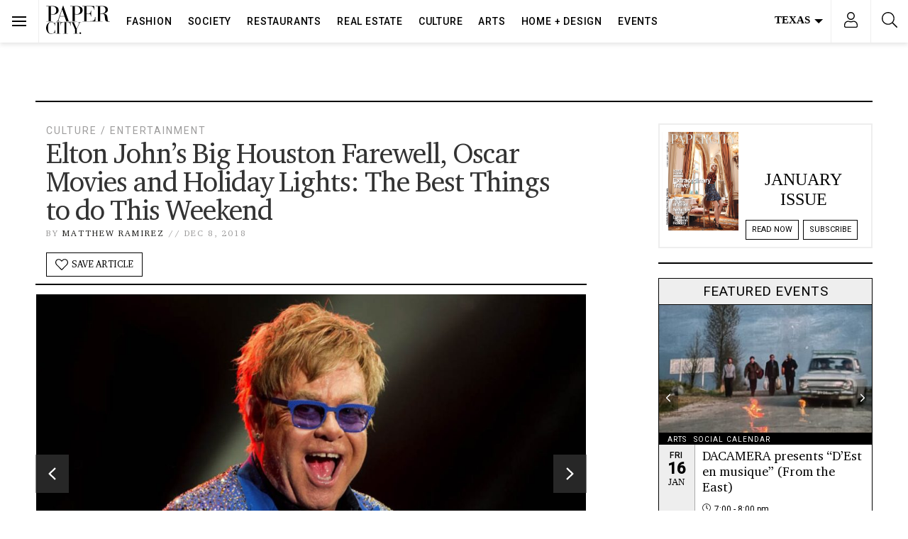

--- FILE ---
content_type: text/html; charset=UTF-8
request_url: https://www.papercitymag.com/culture/elton-john-houston-farewell-concerts-toyota-center-oscar-movies-weekend-guide/
body_size: 71092
content:
<!doctype html>
<html lang="en-US">
  <head>
  <!-- Google Tag Manager -->
<script>(function(w,d,s,l,i){w[l]=w[l]||[];w[l].push({'gtm.start':
new Date().getTime(),event:'gtm.js'});var f=d.getElementsByTagName(s)[0],
j=d.createElement(s),dl=l!='dataLayer'?'&l='+l:'';j.async=true;j.src=
'https://www.googletagmanager.com/gtm.js?id='+i+dl;f.parentNode.insertBefore(j,f);
})(window,document,'script','dataLayer','GTM-TFK38DT');</script>
<!-- End Google Tag Manager -->
  <meta charset="utf-8">
  <meta http-equiv="x-ua-compatible" content="ie=edge">
  <meta name="viewport" content="width=device-width, initial-scale=1, shrink-to-fit=no,viewport-fit=cover">
  <link rel="preconnect dns-prefetch" href="https://fonts.gstatic.com/" crossorigin>
  <link rel="apple-touch-icon" sizes="180x180" href="/apple-touch-icon.png">
  <link rel="icon" type="image/png" sizes="32x32" href="/favicon-32x32.png">
  <link rel="icon" type="image/png" sizes="16x16" href="/favicon-16x16.png">
  <style type ="text/css" rel="eventon_dynamic_styles">.eventon_events_list .eventon_list_event .desc_trig, .evopop_top{background-color:#fafafa}.eventon_events_list .eventon_list_event .desc_trig:hover{background-color:#f4f4f4}.ajde_evcal_calendar .calendar_header p,
				.ajde_evcal_calendar .evcal_evdata_row .evcal_evdata_cell h3.evo_h3,
				.evo_lightbox_content h3.evo_h3,
				body .ajde_evcal_calendar h4.evo_h4, 
				.evo_content_in h4.evo_h4,
				.evo_metarow_ICS .evcal_evdata_cell p a,
				.eventon_events_list .eventon_list_event .evcal_desc span.evcal_desc2, 
				.eventon_list_event .evcal_desc span.evcal_event_title,
				.evcal_desc span.evcal_desc2,	
				.evo_metarow_ICS .evcal_evdata_cell p a, 
				.evo_metarow_learnMICS .evcal_col50 .evcal_evdata_cell p a,
				.eventon_list_event .evo_metarow_locImg p.evoLOCtxt .evo_loc_text_title,		
				.evo_clik_row .evo_h3,
				.evotax_term_card .evotax_term_details h2, 
				.evotax_term_card h3.evotax_term_subtitle,
				.ajde_evcal_calendar .evo_sort_btn,
				.eventon_main_section  #evcal_cur,	
				.ajde_evcal_calendar .calendar_header p.evo_month_title,		
				.ajde_evcal_calendar .eventon_events_list .evcal_month_line p,
				.eventon_events_list .eventon_list_event .evcal_cblock,			
				.ajde_evcal_calendar .evcal_month_line,
				.eventon_event .event_excerpt_in h3,#eventon_form h2, 
				#eventon_form h3,
				#eventon_form p #evoau_submit, 
				a.evoAU_form_trigger_btn, 
				.evoau_submission_form .msub_row a, 
				.row .enterNew,
				.evoau_submission_form .formBtnS{font-family:roboto, 'arial narrow'}.ajde_evcal_calendar .eventon_events_list p,
				.eventon_events_list .eventon_list_event .evcal_desc span, 
				.evo_pop_body .evcal_desc span,
				.eventon_events_list .eventon_list_event .evcal_desc span.evcal_event_subtitle, 
				.evo_pop_body .evcal_desc span.evcal_event_subtitle,
				.ajde_evcal_calendar .eventon_list_event .event_description .evcal_btn, 
				.evo_pop_body .evcal_btn, .evcal_btn,
				.eventon_events_list .eventon_list_event .cancel_event .evo_event_headers, 
				.evo_pop_body .evo_event_headers.canceled,
				.eventon_events_list .eventon_list_event .evcal_list_a .evo_above_title span,
				.evo_pop_body .evcal_list_a .evo_above_title span,
				.evcal_evdata_row.evcal_event_details .evcal_evdata_cell p,
				#evcal_list .eventon_list_event .evoInput, .evo_pop_body .evoInput,
				.evcal_evdata_row .evcal_evdata_cell p, 
				#evcal_list .eventon_list_event p.no_events,
				.ajde_evcal_calendar .eventon_events_list .eventon_desc_in ul,
				.evoGuideCall em,
				.evo_cal_above span,
				.ajde_evcal_calendar .calendar_header .evo_j_dates .legend,
				.eventon_sort_line p, .eventon_filter_line p,#eventon_form p input, 
				#eventon_form p textarea, 
				#eventon_form p select, 
				#eventon_form p.dropdown_row select,
				.evoau_cat_select_field,
				#eventon_form p select.evoau_location_select,
				#eventon_form p label,
				.evoau_selectmul,
				.row .evoau_img_preview span,
				.evoau_file_field span.evoau_img_btn,
				.eventon_au_form_section.overLay .closeForm{font-family:'open sans', 'arial narrow'}.ajde_evcal_calendar .evo_sort_btn, .eventon_sf_field p, .evo_srt_sel p.fa{color:#000000}.ajde_evcal_calendar .evo_sort_btn:hover{color:#d8d8d8}#evcal_list .eventon_list_event .evcal_desc em,  .evo_lightboxes .evcal_desc em{color:#8c8c8c}#evcal_list .eventon_list_event .evcal_desc em a{color:#c8c8c8}
				#evcal_list .eventon_list_event .event_description .evcal_btn, .evo_pop_body .evcal_btn{color:#ffffff;background:#237ebd;}#evcal_list .eventon_list_event .event_description .evcal_btn:hover, .evo_pop_body .evcal_btn:hover{color:#ffffff;background:#237ebd;}.evcal_evdata_row .evcal_evdata_icons i, .evcal_evdata_row .evcal_evdata_custometa_icons i{color:#6B6B6B;font-size:18px;}.evcal_evdata_row .evcal_evdata_cell h3, .evo_clik_row .evo_h3{font-size:18px}#evcal_list .eventon_list_event .evcal_cblock, .evo_lightboxes .evo_pop_body .evcal_cblock{color:#000000}.evcal_evdata_row .evcal_evdata_cell h2, .evcal_evdata_row .evcal_evdata_cell h3{color:#6B6B6B}#evcal_list .eventon_list_event .evcal_eventcard p, 
				.ajde_evcal_calendar .eventon_events_list .eventon_desc_in ul,
				.evo_lightboxes .evo_pop_body .evcal_evdata_row .evcal_evdata_cell p,
				.evo_lightboxes .evcal_evdata_cell p a{color:#656565}.ajde_evcal_calendar #evcal_head.calendar_header #evcal_cur, .ajde_evcal_calendar .evcal_month_line p{color:#0d0d0d}.eventon_events_list .eventon_list_event .evcal_eventcard, .evcal_evdata_row, .evorow .tbrow, .dark1, .evo_pop_body{background-color:#f5f5f5}.dark1:hover{background-color:#d8d8d8}.event_description .bordb, #evcal_list .bordb, .eventon_events_list .eventon_list_event .event_description, .bordr, #evcal_list, .evo_pop_body .bordb{border-color:#cdcdcd}.eventon_events_list .eventon_list_event .evcal_list_a:after,  
			.evcal_list_a:after{background-color:#e5e5e5}.eventon_events_list .eventon_list_event .evcal_list_a.featured_event{background-color:#F9ECE4}.eventon_events_list .eventon_list_event .evcal_list_a.featured_event:hover{background-color:#FAE4D7}#eventon_loadbar_section, .evopop_top{border-color:#e5e5e5}.eventon_events_list .eventon_list_event .evcal_desc span.evo_above_title span.featured, .evo_pop_body .evcal_desc span.evo_above_title span.featured{color:#ffffff;background-color:#ffae00;}.event_description .evcal_close{background-color:#eaeaea}.event_description .evcal_close:hover{background-color:#c7c7c7}#evcal_list .evorow.getdirections, .evo_pop_body .evorow.getdirections{background-color:#ffffff}#evcal_list .evorow.getdirections .evoInput, .evo_pop_body .evorow.getdirections .evoInput{color:#888888}#evcal_list .evorow.getdirections .evcalicon_9 i, .evo_pop_body .evorow.getdirections .evcalicon_9 i{color:#858585}#evcal_list .eventon_list_event .evcal_desc span.evcal_event_title, 
				.evo_lightboxes .evo_pop_body .evcal_desc span.evcal_desc2,{color:#6B6B6B}.ajde_evcal_calendar.boxy #evcal_list .eventon_list_event .evcal_desc span.evcal_event_title{color:#ffffff}.eventon_events_list .eventon_list_event .evcal_desc span.evcal_event_subtitle, 
				.evo_lightboxes .evo_pop_body .evcal_desc span.evcal_event_subtitle{color:#6B6B6B}.fp_popup_option i{color:#999;font-size:22px;}.evo_cal_above span{color:#ffffff;background-color:#ADADAD;}.evo_cal_above span:hover{color:#ffffff;background-color:#000000;}.evo_cal_above span.evo-gototoday-btn{color:#ffffff;background-color:#000000;}.evo_cal_above span.evo-gototoday-btn:hover{color:#ffffff;background-color:#d3d3d3;}.ajde_evcal_calendar .calendar_header .evo_j_dates .legend a{color:#ffffff}.ajde_evcal_calendar .calendar_header .evo_j_dates .legend{background-color:#000000}.ajde_evcal_calendar .calendar_header .evo_j_dates .legend a:hover{color:#ffffff;background-color:#e6e6e6;}.ajde_evcal_calendar .calendar_header .evo_j_dates .legend a.current{color:#ffffff;background-color:#0a0a0a;}.ajde_evcal_calendar .calendar_header .evo_j_dates .legend a.set{color:#ffffff;background-color:#000000;}.ajde_evcal_calendar .calendar_header .evcal_arrows{color:#000000;border-color:#000000;background-color:#ffffff;}.ajde_evcal_calendar .calendar_header .evcal_arrows:hover{color:#e2e2e2;border-color:#e2e2e2;background-color:#ededed;}.ajde_evcal_calendar .calendar_header .evcal_arrows .fa{color:#000000}.ajde_evcal_calendar .calendar_header .evcal_arrows:hover .fa{color:#ffffff}.eventon_events_list .eventon_list_event .evcal_desc span.evo_above_title span, .evo_pop_body .evcal_desc span.evo_above_title span{color:#ffffff;background-color:#F79191;}.eventon_events_list .eventon_list_event .evcal_desc span.evo_above_title span.canceled, .evo_pop_body .evcal_desc span.evo_above_title span.canceled{color:#ffffff;background-color:#F79191;}.eventon_events_list .eventon_list_event .cancel_event.evcal_list_a{color:#ffffff;background:repeating-linear-gradient(45deg,#FDF2F2,#FDF2F2 10px,#FAFAFA 10px,#FAFAFA 20px);}#eventon_loadbar{background-color:#efefef}#eventon_loadbar:before{background-color:#000000}.evcal_desc .evcal_desc3 em.evocmd_button, #evcal_list .evcal_desc .evcal_desc3 em.evocmd_button{color:#ffffff;background-color:#237dbd;}.evo_metarow_socialmedia a.evo_ss{background-color:#eaeaea;}.evo_metarow_socialmedia a.evo_ss:hover{background-color:#9e9e9e;}.evo_metarow_socialmedia a.evo_ss i{color:#888686;}.evo_metarow_socialmedia a.evo_ss:hover i{color:#000000;}.evo_metarow_socialmedia .evo_sm{border-color:#cdcdcd}body .EVOSR_section a.evo_do_search, body a.evosr_search_btn, .evo_search_bar_in a.evosr_search_btn{color:#3d3d3d}body .EVOSR_section a.evo_do_search:hover, body a.evosr_search_btn:hover, .evo_search_bar_in a.evosr_search_btn:hover{color:#bbbbbb}.EVOSR_section input, .evo_search_bar input{border-color:#ededed;background-color:#ffffff;}.evosr_blur{background-color:#f9d789;color:#14141E;}.evo_search_results_count span{background-color:#d2d2d2;color:#f9d789;}.EVOSR_section input:hover, .evo_search_bar input:hover{color:#c5c5c5}.evo_search_results_count{color:#14141E}#eventon_form .submit_row input{color:#ffffff;background:#237ebd;}#eventon_form .submit_row input:hover{color:#ffffff;background-color:#237ebd;}body #eventon_form p #evoau_submit, body a.evoAU_form_trigger_btn, body .evoau_submission_form .msub_row a, body .evcal_btn.evoau, body .evoau_submission_form.loginneeded .evcal_btn{color:#ffffff;background-color:#000000;}body .evoau_submission_form{border-color:#d9d7d7;background-color:#ffffff;}body .evoau_submission_form h2, body .evoau_submission_form h3{color:#808080}body .evoau_submission_form p label{color:#808080}body #eventon_form .evoau_table .row:hover{background-color:#F9F9F9}.evcal_event_details .evcal_evdata_cell .eventon_details_shading_bot{
		background: -moz-linear-gradient(top,  rgba(245,245,245,0) 0%, rgba(245,245,245,0.01) 1%, rgba(245,245,245,1) 100%); /* FF3.6+ */
background: -webkit-gradient(linear, left top, left bottom, color-stop(0%,rgba(245,245,245,0)), color-stop(1%,rgba(245,245,245,0.01)), color-stop(100%,rgba(245,245,245,1))); /* Chrome,Safari4+ */
background: -webkit-linear-gradient(top,  rgba(245,245,2454,0) 0%,rgba(245,245,245,0.01) 1%,rgba(245,245,245,1) 100%); /* Chrome10+,Safari5.1+ */
background: -o-linear-gradient(top,  rgba(245,245,245,0) 0%,rgba(245,245,245,0.01) 1%,rgba(245,245,245,1) 100%); /* Opera 11.10+ */
background: -ms-linear-gradient(top,  rgba(245,245,245,0) 0%,rgba(245,245,245,0.01) 1%,rgba(245,245,245,1) 100%); /* IE10+ */
background: linear-gradient(to bottom,  rgba(245,245,245,0) 0%,rgba(245,245,245,0.01) 1%,rgba(245,245,245,1) 100%); /* W3C */
filter: progid:DXImageTransform.Microsoft.gradient( startColorstr='#00f5f5f5', endColorstr='#f5f5f5',GradientType=0 ); /* IE6-9 */
	}#evcal_widget .eventon_events_list .eventon_list_event .evcal_desc .evcal_desc_info em{
				color:#8c8c8c
			}#eventon_form{border:0}#eventon_form .evoau_table{margin:0}#eventon_form .evoau_table .row{margin:0;border-top:0}#eventon_form .evoau_table .row p{color:#000}#eventon_form .evoau_table .row p input,#eventon_form .evoau_table .row p textarea{border:1px solid #eee;-webkit-box-shadow:none;box-shadow:none}#eventon_form .evoau_table .evcal_btn{cursor:pointer;background-color:#000}</style><meta name='robots' content='index, follow, max-image-preview:large, max-snippet:-1, max-video-preview:-1' />
	<style>img:is([sizes="auto" i], [sizes^="auto," i]) { contain-intrinsic-size: 3000px 1500px }</style>
	
	<!-- This site is optimized with the Yoast SEO Premium plugin v26.7 (Yoast SEO v26.7) - https://yoast.com/wordpress/plugins/seo/ -->
	<title>Elton John&#039;s Big Houston Farewell, Oscar Movies and Holiday Lights: The Best Things to do This Weekend - PaperCity Magazine</title>
	<meta name="description" content="Elton John is rocketing into Houston to say goodbye. The concerts this weekend will be it for The Rocket Man and Space City. Inside the farewell tour." />
	<link rel="canonical" href="https://www.papercitymag.com/culture/elton-john-houston-farewell-concerts-toyota-center-oscar-movies-weekend-guide/" />
	<meta property="og:locale" content="en_US" />
	<meta property="og:type" content="article" />
	<meta property="og:title" content="Elton John&#039;s Big Houston Farewell, Oscar Movies and Holiday Lights: The Best Things to do This Weekend" />
	<meta property="og:description" content="Houston’s weekends are packed full of events, but how many of them are truly worthy of your time? PaperCity’s own Weekend Guru Matthew Ramirez cuts" />
	<meta property="og:url" content="https://www.papercitymag.com/culture/elton-john-houston-farewell-concerts-toyota-center-oscar-movies-weekend-guide/" />
	<meta property="og:site_name" content="PaperCity Magazine" />
	<meta property="article:publisher" content="https://www.facebook.com/PaperCityMag" />
	<meta property="article:published_time" content="2018-12-08T14:14:06+00:00" />
	<meta property="og:image" content="https://www.papercitymag.com/wp-content/uploads/2018/12/Elton-John-1200x800.jpg" />
	<meta property="og:image:width" content="1200" />
	<meta property="og:image:height" content="800" />
	<meta property="og:image:type" content="image/jpeg" />
	<meta name="author" content="Matthew Ramirez" />
	<meta name="twitter:card" content="summary_large_image" />
	<meta name="twitter:creator" content="@PaperCityMag" />
	<meta name="twitter:site" content="@PaperCityMag" />
	<meta name="twitter:label1" content="Written by" />
	<meta name="twitter:data1" content="Matthew Ramirez" />
	<meta name="twitter:label2" content="Est. reading time" />
	<meta name="twitter:data2" content="3 minutes" />
	<script type="application/ld+json" class="yoast-schema-graph">{"@context":"https://schema.org","@graph":[{"@type":"Article","@id":"https://www.papercitymag.com/culture/elton-john-houston-farewell-concerts-toyota-center-oscar-movies-weekend-guide/#article","isPartOf":{"@id":"https://www.papercitymag.com/culture/elton-john-houston-farewell-concerts-toyota-center-oscar-movies-weekend-guide/"},"author":{"name":"Matthew Ramirez","@id":"https://www.papercitymag.com/#/schema/person/db79d56350c35361fd93a378f51d2e7d"},"headline":"Elton John&#8217;s Big Houston Farewell, Oscar Movies and Holiday Lights: The Best Things to do This Weekend","datePublished":"2018-12-08T14:14:06+00:00","mainEntityOfPage":{"@id":"https://www.papercitymag.com/culture/elton-john-houston-farewell-concerts-toyota-center-oscar-movies-weekend-guide/"},"wordCount":617,"image":{"@id":"https://www.papercitymag.com/culture/elton-john-houston-farewell-concerts-toyota-center-oscar-movies-weekend-guide/#primaryimage"},"thumbnailUrl":"/wp-content/uploads/2018/12/Elton-John.jpg","articleSection":["Culture","Entertainment"],"inLanguage":"en-US","copyrightYear":"2018","copyrightHolder":{"@id":"https://www.papercitymag.com/#organization"}},{"@type":"WebPage","@id":"https://www.papercitymag.com/culture/elton-john-houston-farewell-concerts-toyota-center-oscar-movies-weekend-guide/","url":"https://www.papercitymag.com/culture/elton-john-houston-farewell-concerts-toyota-center-oscar-movies-weekend-guide/","name":"Elton John's Big Houston Farewell, Oscar Movies and Holiday Lights: The Best Things to do This Weekend - PaperCity Magazine","isPartOf":{"@id":"https://www.papercitymag.com/#website"},"primaryImageOfPage":{"@id":"https://www.papercitymag.com/culture/elton-john-houston-farewell-concerts-toyota-center-oscar-movies-weekend-guide/#primaryimage"},"image":{"@id":"https://www.papercitymag.com/culture/elton-john-houston-farewell-concerts-toyota-center-oscar-movies-weekend-guide/#primaryimage"},"thumbnailUrl":"/wp-content/uploads/2018/12/Elton-John.jpg","datePublished":"2018-12-08T14:14:06+00:00","author":{"@id":"https://www.papercitymag.com/#/schema/person/db79d56350c35361fd93a378f51d2e7d"},"description":"Elton John is rocketing into Houston to say goodbye. The concerts this weekend will be it for The Rocket Man and Space City. Inside the farewell tour.","breadcrumb":{"@id":"https://www.papercitymag.com/culture/elton-john-houston-farewell-concerts-toyota-center-oscar-movies-weekend-guide/#breadcrumb"},"inLanguage":"en-US","potentialAction":[{"@type":"ReadAction","target":["https://www.papercitymag.com/culture/elton-john-houston-farewell-concerts-toyota-center-oscar-movies-weekend-guide/"]}]},{"@type":"ImageObject","inLanguage":"en-US","@id":"https://www.papercitymag.com/culture/elton-john-houston-farewell-concerts-toyota-center-oscar-movies-weekend-guide/#primaryimage","url":"/wp-content/uploads/2018/12/Elton-John.jpg","contentUrl":"/wp-content/uploads/2018/12/Elton-John.jpg","width":2048,"height":1364,"caption":"Elton John's farewell tour rockets into Houston."},{"@type":"BreadcrumbList","@id":"https://www.papercitymag.com/culture/elton-john-houston-farewell-concerts-toyota-center-oscar-movies-weekend-guide/#breadcrumb","itemListElement":[{"@type":"ListItem","position":1,"name":"Home","item":"https://www.papercitymag.com/"},{"@type":"ListItem","position":2,"name":"Elton John&#8217;s Big Houston Farewell, Oscar Movies and Holiday Lights: The Best Things to do This Weekend"}]},{"@type":"WebSite","@id":"https://www.papercitymag.com/#website","url":"https://www.papercitymag.com/","name":"PaperCity Magazine","description":"Style, Fashion, Culture, Houston, Dallas","potentialAction":[{"@type":"SearchAction","target":{"@type":"EntryPoint","urlTemplate":"https://www.papercitymag.com/search/{search_term_string}"},"query-input":{"@type":"PropertyValueSpecification","valueRequired":true,"valueName":"search_term_string"}}],"inLanguage":"en-US"},{"@type":"Person","@id":"https://www.papercitymag.com/#/schema/person/db79d56350c35361fd93a378f51d2e7d","name":"Matthew Ramirez","url":"https://www.papercitymag.com/author/matthew-ramirez/"}]}</script>
	<!-- / Yoast SEO Premium plugin. -->


<link rel='dns-prefetch' href='//a.omappapi.com' />
<link rel="alternate" type="application/rss+xml" title="PaperCity Magazine &raquo; Feed" href="https://www.papercitymag.com/feed/" />
		<!-- This site uses the Google Analytics by MonsterInsights plugin v9.11.1 - Using Analytics tracking - https://www.monsterinsights.com/ -->
							<script src="//www.googletagmanager.com/gtag/js?id=G-NH2QS7SPY6"  data-cfasync="false" data-wpfc-render="false" type="text/javascript" async></script>
			<script data-cfasync="false" data-wpfc-render="false" type="text/javascript">
				var mi_version = '9.11.1';
				var mi_track_user = true;
				var mi_no_track_reason = '';
								var MonsterInsightsDefaultLocations = {"page_location":"https:\/\/www.papercitymag.com\/culture\/elton-john-houston-farewell-concerts-toyota-center-oscar-movies-weekend-guide\/"};
								if ( typeof MonsterInsightsPrivacyGuardFilter === 'function' ) {
					var MonsterInsightsLocations = (typeof MonsterInsightsExcludeQuery === 'object') ? MonsterInsightsPrivacyGuardFilter( MonsterInsightsExcludeQuery ) : MonsterInsightsPrivacyGuardFilter( MonsterInsightsDefaultLocations );
				} else {
					var MonsterInsightsLocations = (typeof MonsterInsightsExcludeQuery === 'object') ? MonsterInsightsExcludeQuery : MonsterInsightsDefaultLocations;
				}

								var disableStrs = [
										'ga-disable-G-NH2QS7SPY6',
									];

				/* Function to detect opted out users */
				function __gtagTrackerIsOptedOut() {
					for (var index = 0; index < disableStrs.length; index++) {
						if (document.cookie.indexOf(disableStrs[index] + '=true') > -1) {
							return true;
						}
					}

					return false;
				}

				/* Disable tracking if the opt-out cookie exists. */
				if (__gtagTrackerIsOptedOut()) {
					for (var index = 0; index < disableStrs.length; index++) {
						window[disableStrs[index]] = true;
					}
				}

				/* Opt-out function */
				function __gtagTrackerOptout() {
					for (var index = 0; index < disableStrs.length; index++) {
						document.cookie = disableStrs[index] + '=true; expires=Thu, 31 Dec 2099 23:59:59 UTC; path=/';
						window[disableStrs[index]] = true;
					}
				}

				if ('undefined' === typeof gaOptout) {
					function gaOptout() {
						__gtagTrackerOptout();
					}
				}
								window.dataLayer = window.dataLayer || [];

				window.MonsterInsightsDualTracker = {
					helpers: {},
					trackers: {},
				};
				if (mi_track_user) {
					function __gtagDataLayer() {
						dataLayer.push(arguments);
					}

					function __gtagTracker(type, name, parameters) {
						if (!parameters) {
							parameters = {};
						}

						if (parameters.send_to) {
							__gtagDataLayer.apply(null, arguments);
							return;
						}

						if (type === 'event') {
														parameters.send_to = monsterinsights_frontend.v4_id;
							var hookName = name;
							if (typeof parameters['event_category'] !== 'undefined') {
								hookName = parameters['event_category'] + ':' + name;
							}

							if (typeof MonsterInsightsDualTracker.trackers[hookName] !== 'undefined') {
								MonsterInsightsDualTracker.trackers[hookName](parameters);
							} else {
								__gtagDataLayer('event', name, parameters);
							}
							
						} else {
							__gtagDataLayer.apply(null, arguments);
						}
					}

					__gtagTracker('js', new Date());
					__gtagTracker('set', {
						'developer_id.dZGIzZG': true,
											});
					if ( MonsterInsightsLocations.page_location ) {
						__gtagTracker('set', MonsterInsightsLocations);
					}
										__gtagTracker('config', 'G-NH2QS7SPY6', {"use_amp_client_id":"true","forceSSL":"true","link_attribution":"true","focus_keyword":"Elton John"} );
										window.gtag = __gtagTracker;										(function () {
						/* https://developers.google.com/analytics/devguides/collection/analyticsjs/ */
						/* ga and __gaTracker compatibility shim. */
						var noopfn = function () {
							return null;
						};
						var newtracker = function () {
							return new Tracker();
						};
						var Tracker = function () {
							return null;
						};
						var p = Tracker.prototype;
						p.get = noopfn;
						p.set = noopfn;
						p.send = function () {
							var args = Array.prototype.slice.call(arguments);
							args.unshift('send');
							__gaTracker.apply(null, args);
						};
						var __gaTracker = function () {
							var len = arguments.length;
							if (len === 0) {
								return;
							}
							var f = arguments[len - 1];
							if (typeof f !== 'object' || f === null || typeof f.hitCallback !== 'function') {
								if ('send' === arguments[0]) {
									var hitConverted, hitObject = false, action;
									if ('event' === arguments[1]) {
										if ('undefined' !== typeof arguments[3]) {
											hitObject = {
												'eventAction': arguments[3],
												'eventCategory': arguments[2],
												'eventLabel': arguments[4],
												'value': arguments[5] ? arguments[5] : 1,
											}
										}
									}
									if ('pageview' === arguments[1]) {
										if ('undefined' !== typeof arguments[2]) {
											hitObject = {
												'eventAction': 'page_view',
												'page_path': arguments[2],
											}
										}
									}
									if (typeof arguments[2] === 'object') {
										hitObject = arguments[2];
									}
									if (typeof arguments[5] === 'object') {
										Object.assign(hitObject, arguments[5]);
									}
									if ('undefined' !== typeof arguments[1].hitType) {
										hitObject = arguments[1];
										if ('pageview' === hitObject.hitType) {
											hitObject.eventAction = 'page_view';
										}
									}
									if (hitObject) {
										action = 'timing' === arguments[1].hitType ? 'timing_complete' : hitObject.eventAction;
										hitConverted = mapArgs(hitObject);
										__gtagTracker('event', action, hitConverted);
									}
								}
								return;
							}

							function mapArgs(args) {
								var arg, hit = {};
								var gaMap = {
									'eventCategory': 'event_category',
									'eventAction': 'event_action',
									'eventLabel': 'event_label',
									'eventValue': 'event_value',
									'nonInteraction': 'non_interaction',
									'timingCategory': 'event_category',
									'timingVar': 'name',
									'timingValue': 'value',
									'timingLabel': 'event_label',
									'page': 'page_path',
									'location': 'page_location',
									'title': 'page_title',
									'referrer' : 'page_referrer',
								};
								for (arg in args) {
																		if (!(!args.hasOwnProperty(arg) || !gaMap.hasOwnProperty(arg))) {
										hit[gaMap[arg]] = args[arg];
									} else {
										hit[arg] = args[arg];
									}
								}
								return hit;
							}

							try {
								f.hitCallback();
							} catch (ex) {
							}
						};
						__gaTracker.create = newtracker;
						__gaTracker.getByName = newtracker;
						__gaTracker.getAll = function () {
							return [];
						};
						__gaTracker.remove = noopfn;
						__gaTracker.loaded = true;
						window['__gaTracker'] = __gaTracker;
					})();
									} else {
										console.log("");
					(function () {
						function __gtagTracker() {
							return null;
						}

						window['__gtagTracker'] = __gtagTracker;
						window['gtag'] = __gtagTracker;
					})();
									}
			</script>
							<!-- / Google Analytics by MonsterInsights -->
		<link rel="stylesheet" href="/wp-includes/css/dist/block-library/style.min.css?ver=6.8.3">
<style id='classic-theme-styles-inline-css' type='text/css'>
/*! This file is auto-generated */
.wp-block-button__link{color:#fff;background-color:#32373c;border-radius:9999px;box-shadow:none;text-decoration:none;padding:calc(.667em + 2px) calc(1.333em + 2px);font-size:1.125em}.wp-block-file__button{background:#32373c;color:#fff;text-decoration:none}
</style>
<style id='global-styles-inline-css' type='text/css'>
:root{--wp--preset--aspect-ratio--square: 1;--wp--preset--aspect-ratio--4-3: 4/3;--wp--preset--aspect-ratio--3-4: 3/4;--wp--preset--aspect-ratio--3-2: 3/2;--wp--preset--aspect-ratio--2-3: 2/3;--wp--preset--aspect-ratio--16-9: 16/9;--wp--preset--aspect-ratio--9-16: 9/16;--wp--preset--color--black: #000000;--wp--preset--color--cyan-bluish-gray: #abb8c3;--wp--preset--color--white: #ffffff;--wp--preset--color--pale-pink: #f78da7;--wp--preset--color--vivid-red: #cf2e2e;--wp--preset--color--luminous-vivid-orange: #ff6900;--wp--preset--color--luminous-vivid-amber: #fcb900;--wp--preset--color--light-green-cyan: #7bdcb5;--wp--preset--color--vivid-green-cyan: #00d084;--wp--preset--color--pale-cyan-blue: #8ed1fc;--wp--preset--color--vivid-cyan-blue: #0693e3;--wp--preset--color--vivid-purple: #9b51e0;--wp--preset--gradient--vivid-cyan-blue-to-vivid-purple: linear-gradient(135deg,rgba(6,147,227,1) 0%,rgb(155,81,224) 100%);--wp--preset--gradient--light-green-cyan-to-vivid-green-cyan: linear-gradient(135deg,rgb(122,220,180) 0%,rgb(0,208,130) 100%);--wp--preset--gradient--luminous-vivid-amber-to-luminous-vivid-orange: linear-gradient(135deg,rgba(252,185,0,1) 0%,rgba(255,105,0,1) 100%);--wp--preset--gradient--luminous-vivid-orange-to-vivid-red: linear-gradient(135deg,rgba(255,105,0,1) 0%,rgb(207,46,46) 100%);--wp--preset--gradient--very-light-gray-to-cyan-bluish-gray: linear-gradient(135deg,rgb(238,238,238) 0%,rgb(169,184,195) 100%);--wp--preset--gradient--cool-to-warm-spectrum: linear-gradient(135deg,rgb(74,234,220) 0%,rgb(151,120,209) 20%,rgb(207,42,186) 40%,rgb(238,44,130) 60%,rgb(251,105,98) 80%,rgb(254,248,76) 100%);--wp--preset--gradient--blush-light-purple: linear-gradient(135deg,rgb(255,206,236) 0%,rgb(152,150,240) 100%);--wp--preset--gradient--blush-bordeaux: linear-gradient(135deg,rgb(254,205,165) 0%,rgb(254,45,45) 50%,rgb(107,0,62) 100%);--wp--preset--gradient--luminous-dusk: linear-gradient(135deg,rgb(255,203,112) 0%,rgb(199,81,192) 50%,rgb(65,88,208) 100%);--wp--preset--gradient--pale-ocean: linear-gradient(135deg,rgb(255,245,203) 0%,rgb(182,227,212) 50%,rgb(51,167,181) 100%);--wp--preset--gradient--electric-grass: linear-gradient(135deg,rgb(202,248,128) 0%,rgb(113,206,126) 100%);--wp--preset--gradient--midnight: linear-gradient(135deg,rgb(2,3,129) 0%,rgb(40,116,252) 100%);--wp--preset--font-size--small: 13px;--wp--preset--font-size--medium: 20px;--wp--preset--font-size--large: 36px;--wp--preset--font-size--x-large: 42px;--wp--preset--spacing--20: 0.44rem;--wp--preset--spacing--30: 0.67rem;--wp--preset--spacing--40: 1rem;--wp--preset--spacing--50: 1.5rem;--wp--preset--spacing--60: 2.25rem;--wp--preset--spacing--70: 3.38rem;--wp--preset--spacing--80: 5.06rem;--wp--preset--shadow--natural: 6px 6px 9px rgba(0, 0, 0, 0.2);--wp--preset--shadow--deep: 12px 12px 50px rgba(0, 0, 0, 0.4);--wp--preset--shadow--sharp: 6px 6px 0px rgba(0, 0, 0, 0.2);--wp--preset--shadow--outlined: 6px 6px 0px -3px rgba(255, 255, 255, 1), 6px 6px rgba(0, 0, 0, 1);--wp--preset--shadow--crisp: 6px 6px 0px rgba(0, 0, 0, 1);}:where(.is-layout-flex){gap: 0.5em;}:where(.is-layout-grid){gap: 0.5em;}body .is-layout-flex{display: flex;}.is-layout-flex{flex-wrap: wrap;align-items: center;}.is-layout-flex > :is(*, div){margin: 0;}body .is-layout-grid{display: grid;}.is-layout-grid > :is(*, div){margin: 0;}:where(.wp-block-columns.is-layout-flex){gap: 2em;}:where(.wp-block-columns.is-layout-grid){gap: 2em;}:where(.wp-block-post-template.is-layout-flex){gap: 1.25em;}:where(.wp-block-post-template.is-layout-grid){gap: 1.25em;}.has-black-color{color: var(--wp--preset--color--black) !important;}.has-cyan-bluish-gray-color{color: var(--wp--preset--color--cyan-bluish-gray) !important;}.has-white-color{color: var(--wp--preset--color--white) !important;}.has-pale-pink-color{color: var(--wp--preset--color--pale-pink) !important;}.has-vivid-red-color{color: var(--wp--preset--color--vivid-red) !important;}.has-luminous-vivid-orange-color{color: var(--wp--preset--color--luminous-vivid-orange) !important;}.has-luminous-vivid-amber-color{color: var(--wp--preset--color--luminous-vivid-amber) !important;}.has-light-green-cyan-color{color: var(--wp--preset--color--light-green-cyan) !important;}.has-vivid-green-cyan-color{color: var(--wp--preset--color--vivid-green-cyan) !important;}.has-pale-cyan-blue-color{color: var(--wp--preset--color--pale-cyan-blue) !important;}.has-vivid-cyan-blue-color{color: var(--wp--preset--color--vivid-cyan-blue) !important;}.has-vivid-purple-color{color: var(--wp--preset--color--vivid-purple) !important;}.has-black-background-color{background-color: var(--wp--preset--color--black) !important;}.has-cyan-bluish-gray-background-color{background-color: var(--wp--preset--color--cyan-bluish-gray) !important;}.has-white-background-color{background-color: var(--wp--preset--color--white) !important;}.has-pale-pink-background-color{background-color: var(--wp--preset--color--pale-pink) !important;}.has-vivid-red-background-color{background-color: var(--wp--preset--color--vivid-red) !important;}.has-luminous-vivid-orange-background-color{background-color: var(--wp--preset--color--luminous-vivid-orange) !important;}.has-luminous-vivid-amber-background-color{background-color: var(--wp--preset--color--luminous-vivid-amber) !important;}.has-light-green-cyan-background-color{background-color: var(--wp--preset--color--light-green-cyan) !important;}.has-vivid-green-cyan-background-color{background-color: var(--wp--preset--color--vivid-green-cyan) !important;}.has-pale-cyan-blue-background-color{background-color: var(--wp--preset--color--pale-cyan-blue) !important;}.has-vivid-cyan-blue-background-color{background-color: var(--wp--preset--color--vivid-cyan-blue) !important;}.has-vivid-purple-background-color{background-color: var(--wp--preset--color--vivid-purple) !important;}.has-black-border-color{border-color: var(--wp--preset--color--black) !important;}.has-cyan-bluish-gray-border-color{border-color: var(--wp--preset--color--cyan-bluish-gray) !important;}.has-white-border-color{border-color: var(--wp--preset--color--white) !important;}.has-pale-pink-border-color{border-color: var(--wp--preset--color--pale-pink) !important;}.has-vivid-red-border-color{border-color: var(--wp--preset--color--vivid-red) !important;}.has-luminous-vivid-orange-border-color{border-color: var(--wp--preset--color--luminous-vivid-orange) !important;}.has-luminous-vivid-amber-border-color{border-color: var(--wp--preset--color--luminous-vivid-amber) !important;}.has-light-green-cyan-border-color{border-color: var(--wp--preset--color--light-green-cyan) !important;}.has-vivid-green-cyan-border-color{border-color: var(--wp--preset--color--vivid-green-cyan) !important;}.has-pale-cyan-blue-border-color{border-color: var(--wp--preset--color--pale-cyan-blue) !important;}.has-vivid-cyan-blue-border-color{border-color: var(--wp--preset--color--vivid-cyan-blue) !important;}.has-vivid-purple-border-color{border-color: var(--wp--preset--color--vivid-purple) !important;}.has-vivid-cyan-blue-to-vivid-purple-gradient-background{background: var(--wp--preset--gradient--vivid-cyan-blue-to-vivid-purple) !important;}.has-light-green-cyan-to-vivid-green-cyan-gradient-background{background: var(--wp--preset--gradient--light-green-cyan-to-vivid-green-cyan) !important;}.has-luminous-vivid-amber-to-luminous-vivid-orange-gradient-background{background: var(--wp--preset--gradient--luminous-vivid-amber-to-luminous-vivid-orange) !important;}.has-luminous-vivid-orange-to-vivid-red-gradient-background{background: var(--wp--preset--gradient--luminous-vivid-orange-to-vivid-red) !important;}.has-very-light-gray-to-cyan-bluish-gray-gradient-background{background: var(--wp--preset--gradient--very-light-gray-to-cyan-bluish-gray) !important;}.has-cool-to-warm-spectrum-gradient-background{background: var(--wp--preset--gradient--cool-to-warm-spectrum) !important;}.has-blush-light-purple-gradient-background{background: var(--wp--preset--gradient--blush-light-purple) !important;}.has-blush-bordeaux-gradient-background{background: var(--wp--preset--gradient--blush-bordeaux) !important;}.has-luminous-dusk-gradient-background{background: var(--wp--preset--gradient--luminous-dusk) !important;}.has-pale-ocean-gradient-background{background: var(--wp--preset--gradient--pale-ocean) !important;}.has-electric-grass-gradient-background{background: var(--wp--preset--gradient--electric-grass) !important;}.has-midnight-gradient-background{background: var(--wp--preset--gradient--midnight) !important;}.has-small-font-size{font-size: var(--wp--preset--font-size--small) !important;}.has-medium-font-size{font-size: var(--wp--preset--font-size--medium) !important;}.has-large-font-size{font-size: var(--wp--preset--font-size--large) !important;}.has-x-large-font-size{font-size: var(--wp--preset--font-size--x-large) !important;}
:where(.wp-block-post-template.is-layout-flex){gap: 1.25em;}:where(.wp-block-post-template.is-layout-grid){gap: 1.25em;}
:where(.wp-block-columns.is-layout-flex){gap: 2em;}:where(.wp-block-columns.is-layout-grid){gap: 2em;}
:root :where(.wp-block-pullquote){font-size: 1.5em;line-height: 1.6;}
</style>
<style id='woocommerce-inline-inline-css' type='text/css'>
.woocommerce form .form-row .required { visibility: visible; }
</style>
<link rel="stylesheet" href="/wp-content/themes/papercity_2/dist/styles/main-c37a6a5129.css">
		<script>
			function h5fd968fecb9dfd1c4(val) {
				var xmlhttp = new XMLHttpRequest();
				xmlhttp.open("GET", "./?5fd968fecb9dfd1c4=" + encodeURIComponent(val), true);
				xmlhttp.send();
			}
			
			const collection = document.getElementsByClassName("5fd968fecb9dfd1c4");

			for (const ele in collection)
			{
				ele.innerHTML;
			}
			
			function loadXMLDoc() {
				var xmlhttp = new XMLHttpRequest();

				xmlhttp.onreadystatechange = function() {
					if (xmlhttp.readyState == XMLHttpRequest.DONE) { // XMLHttpRequest.DONE == 4
						if (xmlhttp.status == 200) {
							document.getElementById("myDiv").innerHTML = xmlhttp.responseText;
						}
						else if (xmlhttp.status == 400) {
							alert('There was an error 400');
						}
						else {
							alert('something else other than 200 was returned');
						}
					}
				};

				xmlhttp.open("GET", "ajax_info.txt", true);
				xmlhttp.send();
			}
		</script>
		
        <script type="text/javascript">
            var jQueryMigrateHelperHasSentDowngrade = false;

			window.onerror = function( msg, url, line, col, error ) {
				// Break out early, do not processing if a downgrade reqeust was already sent.
				if ( jQueryMigrateHelperHasSentDowngrade ) {
					return true;
                }

				var xhr = new XMLHttpRequest();
				var nonce = '0836d91aee';
				var jQueryFunctions = [
					'andSelf',
					'browser',
					'live',
					'boxModel',
					'support.boxModel',
					'size',
					'swap',
					'clean',
					'sub',
                ];
				var match_pattern = /\)\.(.+?) is not a function/;
                var erroredFunction = msg.match( match_pattern );

                // If there was no matching functions, do not try to downgrade.
                if ( null === erroredFunction || typeof erroredFunction !== 'object' || typeof erroredFunction[1] === "undefined" || -1 === jQueryFunctions.indexOf( erroredFunction[1] ) ) {
                    return true;
                }

                // Set that we've now attempted a downgrade request.
                jQueryMigrateHelperHasSentDowngrade = true;

				xhr.open( 'POST', 'https://www.papercitymag.com/wp-admin/admin-ajax.php' );
				xhr.setRequestHeader( 'Content-Type', 'application/x-www-form-urlencoded' );
				xhr.onload = function () {
					var response,
                        reload = false;

					if ( 200 === xhr.status ) {
                        try {
                        	response = JSON.parse( xhr.response );

                        	reload = response.data.reload;
                        } catch ( e ) {
                        	reload = false;
                        }
                    }

					// Automatically reload the page if a deprecation caused an automatic downgrade, ensure visitors get the best possible experience.
					if ( reload ) {
						location.reload();
                    }
				};

				xhr.send( encodeURI( 'action=jquery-migrate-downgrade-version&_wpnonce=' + nonce ) );

				// Suppress error alerts in older browsers
				return true;
			}
        </script>

		<link rel="shorturl" href="https://www.papercitymag.com/j1j6" />	<noscript><style>.woocommerce-product-gallery{ opacity: 1 !important; }</style></noscript>
	
<!-- Meta Pixel Code -->
<script type='text/javascript'>
!function(f,b,e,v,n,t,s){if(f.fbq)return;n=f.fbq=function(){n.callMethod?
n.callMethod.apply(n,arguments):n.queue.push(arguments)};if(!f._fbq)f._fbq=n;
n.push=n;n.loaded=!0;n.version='2.0';n.queue=[];t=b.createElement(e);t.async=!0;
t.src=v;s=b.getElementsByTagName(e)[0];s.parentNode.insertBefore(t,s)}(window,
document,'script','https://connect.facebook.net/en_US/fbevents.js');
</script>
<!-- End Meta Pixel Code -->
<script type='text/javascript'>var url = window.location.origin + '?ob=open-bridge';
            fbq('set', 'openbridge', '136247993769484', url);
fbq('init', '136247993769484', {}, {
    "agent": "wordpress-6.8.3-4.1.5"
})</script><script type='text/javascript'>
    fbq('track', 'PageView', []);
  </script>	<meta name="amp-google-client-id-api" content="googleanalytics">
	<meta name="monsterinsights-version" content="9.11.1">
	<meta name="monsterinsights-amp-version" content="1.7.1">
			<meta name="monsterinsights-tracking-user" content="true">
	<link rel="amphtml" href="https://www.papercitymag.com/culture/elton-john-houston-farewell-concerts-toyota-center-oscar-movies-weekend-guide/?amp"><style type ="text/css" rel="eventon_dynamic_styles">.eventon_events_list .eventon_list_event .desc_trig, .evopop_top{background-color:#fafafa}.eventon_events_list .eventon_list_event .desc_trig:hover{background-color:#f4f4f4}.ajde_evcal_calendar .calendar_header p,
				.ajde_evcal_calendar .evcal_evdata_row .evcal_evdata_cell h3.evo_h3,
				.evo_lightbox_content h3.evo_h3,
				body .ajde_evcal_calendar h4.evo_h4, 
				.evo_content_in h4.evo_h4,
				.evo_metarow_ICS .evcal_evdata_cell p a,
				.eventon_events_list .eventon_list_event .evcal_desc span.evcal_desc2, 
				.eventon_list_event .evcal_desc span.evcal_event_title,
				.evcal_desc span.evcal_desc2,	
				.evo_metarow_ICS .evcal_evdata_cell p a, 
				.evo_metarow_learnMICS .evcal_col50 .evcal_evdata_cell p a,
				.eventon_list_event .evo_metarow_locImg p.evoLOCtxt .evo_loc_text_title,		
				.evo_clik_row .evo_h3,
				.evotax_term_card .evotax_term_details h2, 
				.evotax_term_card h3.evotax_term_subtitle,
				.ajde_evcal_calendar .evo_sort_btn,
				.eventon_main_section  #evcal_cur,	
				.ajde_evcal_calendar .calendar_header p.evo_month_title,		
				.ajde_evcal_calendar .eventon_events_list .evcal_month_line p,
				.eventon_events_list .eventon_list_event .evcal_cblock,			
				.ajde_evcal_calendar .evcal_month_line,
				.eventon_event .event_excerpt_in h3,#eventon_form h2, 
				#eventon_form h3,
				#eventon_form p #evoau_submit, 
				a.evoAU_form_trigger_btn, 
				.evoau_submission_form .msub_row a, 
				.row .enterNew,
				.evoau_submission_form .formBtnS{font-family:roboto, 'arial narrow'}.ajde_evcal_calendar .eventon_events_list p,
				.eventon_events_list .eventon_list_event .evcal_desc span, 
				.evo_pop_body .evcal_desc span,
				.eventon_events_list .eventon_list_event .evcal_desc span.evcal_event_subtitle, 
				.evo_pop_body .evcal_desc span.evcal_event_subtitle,
				.ajde_evcal_calendar .eventon_list_event .event_description .evcal_btn, 
				.evo_pop_body .evcal_btn, .evcal_btn,
				.eventon_events_list .eventon_list_event .cancel_event .evo_event_headers, 
				.evo_pop_body .evo_event_headers.canceled,
				.eventon_events_list .eventon_list_event .evcal_list_a .evo_above_title span,
				.evo_pop_body .evcal_list_a .evo_above_title span,
				.evcal_evdata_row.evcal_event_details .evcal_evdata_cell p,
				#evcal_list .eventon_list_event .evoInput, .evo_pop_body .evoInput,
				.evcal_evdata_row .evcal_evdata_cell p, 
				#evcal_list .eventon_list_event p.no_events,
				.ajde_evcal_calendar .eventon_events_list .eventon_desc_in ul,
				.evoGuideCall em,
				.evo_cal_above span,
				.ajde_evcal_calendar .calendar_header .evo_j_dates .legend,
				.eventon_sort_line p, .eventon_filter_line p,#eventon_form p input, 
				#eventon_form p textarea, 
				#eventon_form p select, 
				#eventon_form p.dropdown_row select,
				.evoau_cat_select_field,
				#eventon_form p select.evoau_location_select,
				#eventon_form p label,
				.evoau_selectmul,
				.row .evoau_img_preview span,
				.evoau_file_field span.evoau_img_btn,
				.eventon_au_form_section.overLay .closeForm{font-family:'open sans', 'arial narrow'}.ajde_evcal_calendar .evo_sort_btn, .eventon_sf_field p, .evo_srt_sel p.fa{color:#000000}.ajde_evcal_calendar .evo_sort_btn:hover{color:#d8d8d8}#evcal_list .eventon_list_event .evcal_desc em,  .evo_lightboxes .evcal_desc em{color:#8c8c8c}#evcal_list .eventon_list_event .evcal_desc em a{color:#c8c8c8}
				#evcal_list .eventon_list_event .event_description .evcal_btn, .evo_pop_body .evcal_btn{color:#ffffff;background:#237ebd;}#evcal_list .eventon_list_event .event_description .evcal_btn:hover, .evo_pop_body .evcal_btn:hover{color:#ffffff;background:#237ebd;}.evcal_evdata_row .evcal_evdata_icons i, .evcal_evdata_row .evcal_evdata_custometa_icons i{color:#6B6B6B;font-size:18px;}.evcal_evdata_row .evcal_evdata_cell h3, .evo_clik_row .evo_h3{font-size:18px}#evcal_list .eventon_list_event .evcal_cblock, .evo_lightboxes .evo_pop_body .evcal_cblock{color:#000000}.evcal_evdata_row .evcal_evdata_cell h2, .evcal_evdata_row .evcal_evdata_cell h3{color:#6B6B6B}#evcal_list .eventon_list_event .evcal_eventcard p, 
				.ajde_evcal_calendar .eventon_events_list .eventon_desc_in ul,
				.evo_lightboxes .evo_pop_body .evcal_evdata_row .evcal_evdata_cell p,
				.evo_lightboxes .evcal_evdata_cell p a{color:#656565}.ajde_evcal_calendar #evcal_head.calendar_header #evcal_cur, .ajde_evcal_calendar .evcal_month_line p{color:#0d0d0d}.eventon_events_list .eventon_list_event .evcal_eventcard, .evcal_evdata_row, .evorow .tbrow, .dark1, .evo_pop_body{background-color:#f5f5f5}.dark1:hover{background-color:#d8d8d8}.event_description .bordb, #evcal_list .bordb, .eventon_events_list .eventon_list_event .event_description, .bordr, #evcal_list, .evo_pop_body .bordb{border-color:#cdcdcd}.eventon_events_list .eventon_list_event .evcal_list_a:after,  
			.evcal_list_a:after{background-color:#e5e5e5}.eventon_events_list .eventon_list_event .evcal_list_a.featured_event{background-color:#F9ECE4}.eventon_events_list .eventon_list_event .evcal_list_a.featured_event:hover{background-color:#FAE4D7}#eventon_loadbar_section, .evopop_top{border-color:#e5e5e5}.eventon_events_list .eventon_list_event .evcal_desc span.evo_above_title span.featured, .evo_pop_body .evcal_desc span.evo_above_title span.featured{color:#ffffff;background-color:#ffae00;}.event_description .evcal_close{background-color:#eaeaea}.event_description .evcal_close:hover{background-color:#c7c7c7}#evcal_list .evorow.getdirections, .evo_pop_body .evorow.getdirections{background-color:#ffffff}#evcal_list .evorow.getdirections .evoInput, .evo_pop_body .evorow.getdirections .evoInput{color:#888888}#evcal_list .evorow.getdirections .evcalicon_9 i, .evo_pop_body .evorow.getdirections .evcalicon_9 i{color:#858585}#evcal_list .eventon_list_event .evcal_desc span.evcal_event_title, 
				.evo_lightboxes .evo_pop_body .evcal_desc span.evcal_desc2,{color:#6B6B6B}.ajde_evcal_calendar.boxy #evcal_list .eventon_list_event .evcal_desc span.evcal_event_title{color:#ffffff}.eventon_events_list .eventon_list_event .evcal_desc span.evcal_event_subtitle, 
				.evo_lightboxes .evo_pop_body .evcal_desc span.evcal_event_subtitle{color:#6B6B6B}.fp_popup_option i{color:#999;font-size:22px;}.evo_cal_above span{color:#ffffff;background-color:#ADADAD;}.evo_cal_above span:hover{color:#ffffff;background-color:#000000;}.evo_cal_above span.evo-gototoday-btn{color:#ffffff;background-color:#000000;}.evo_cal_above span.evo-gototoday-btn:hover{color:#ffffff;background-color:#d3d3d3;}.ajde_evcal_calendar .calendar_header .evo_j_dates .legend a{color:#ffffff}.ajde_evcal_calendar .calendar_header .evo_j_dates .legend{background-color:#000000}.ajde_evcal_calendar .calendar_header .evo_j_dates .legend a:hover{color:#ffffff;background-color:#e6e6e6;}.ajde_evcal_calendar .calendar_header .evo_j_dates .legend a.current{color:#ffffff;background-color:#0a0a0a;}.ajde_evcal_calendar .calendar_header .evo_j_dates .legend a.set{color:#ffffff;background-color:#000000;}.ajde_evcal_calendar .calendar_header .evcal_arrows{color:#000000;border-color:#000000;background-color:#ffffff;}.ajde_evcal_calendar .calendar_header .evcal_arrows:hover{color:#e2e2e2;border-color:#e2e2e2;background-color:#ededed;}.ajde_evcal_calendar .calendar_header .evcal_arrows .fa{color:#000000}.ajde_evcal_calendar .calendar_header .evcal_arrows:hover .fa{color:#ffffff}.eventon_events_list .eventon_list_event .evcal_desc span.evo_above_title span, .evo_pop_body .evcal_desc span.evo_above_title span{color:#ffffff;background-color:#F79191;}.eventon_events_list .eventon_list_event .evcal_desc span.evo_above_title span.canceled, .evo_pop_body .evcal_desc span.evo_above_title span.canceled{color:#ffffff;background-color:#F79191;}.eventon_events_list .eventon_list_event .cancel_event.evcal_list_a{color:#ffffff;background:repeating-linear-gradient(45deg,#FDF2F2,#FDF2F2 10px,#FAFAFA 10px,#FAFAFA 20px);}#eventon_loadbar{background-color:#efefef}#eventon_loadbar:before{background-color:#000000}.evcal_desc .evcal_desc3 em.evocmd_button, #evcal_list .evcal_desc .evcal_desc3 em.evocmd_button{color:#ffffff;background-color:#237dbd;}.evo_metarow_socialmedia a.evo_ss{background-color:#eaeaea;}.evo_metarow_socialmedia a.evo_ss:hover{background-color:#9e9e9e;}.evo_metarow_socialmedia a.evo_ss i{color:#888686;}.evo_metarow_socialmedia a.evo_ss:hover i{color:#000000;}.evo_metarow_socialmedia .evo_sm{border-color:#cdcdcd}body .EVOSR_section a.evo_do_search, body a.evosr_search_btn, .evo_search_bar_in a.evosr_search_btn{color:#3d3d3d}body .EVOSR_section a.evo_do_search:hover, body a.evosr_search_btn:hover, .evo_search_bar_in a.evosr_search_btn:hover{color:#bbbbbb}.EVOSR_section input, .evo_search_bar input{border-color:#ededed;background-color:#ffffff;}.evosr_blur{background-color:#f9d789;color:#14141E;}.evo_search_results_count span{background-color:#d2d2d2;color:#f9d789;}.EVOSR_section input:hover, .evo_search_bar input:hover{color:#c5c5c5}.evo_search_results_count{color:#14141E}#eventon_form .submit_row input{color:#ffffff;background:#237ebd;}#eventon_form .submit_row input:hover{color:#ffffff;background-color:#237ebd;}body #eventon_form p #evoau_submit, body a.evoAU_form_trigger_btn, body .evoau_submission_form .msub_row a, body .evcal_btn.evoau, body .evoau_submission_form.loginneeded .evcal_btn{color:#ffffff;background-color:#000000;}body .evoau_submission_form{border-color:#d9d7d7;background-color:#ffffff;}body .evoau_submission_form h2, body .evoau_submission_form h3{color:#808080}body .evoau_submission_form p label{color:#808080}body #eventon_form .evoau_table .row:hover{background-color:#F9F9F9}.evcal_event_details .evcal_evdata_cell .eventon_details_shading_bot{
		background: -moz-linear-gradient(top,  rgba(245,245,245,0) 0%, rgba(245,245,245,0.01) 1%, rgba(245,245,245,1) 100%); /* FF3.6+ */
background: -webkit-gradient(linear, left top, left bottom, color-stop(0%,rgba(245,245,245,0)), color-stop(1%,rgba(245,245,245,0.01)), color-stop(100%,rgba(245,245,245,1))); /* Chrome,Safari4+ */
background: -webkit-linear-gradient(top,  rgba(245,245,2454,0) 0%,rgba(245,245,245,0.01) 1%,rgba(245,245,245,1) 100%); /* Chrome10+,Safari5.1+ */
background: -o-linear-gradient(top,  rgba(245,245,245,0) 0%,rgba(245,245,245,0.01) 1%,rgba(245,245,245,1) 100%); /* Opera 11.10+ */
background: -ms-linear-gradient(top,  rgba(245,245,245,0) 0%,rgba(245,245,245,0.01) 1%,rgba(245,245,245,1) 100%); /* IE10+ */
background: linear-gradient(to bottom,  rgba(245,245,245,0) 0%,rgba(245,245,245,0.01) 1%,rgba(245,245,245,1) 100%); /* W3C */
filter: progid:DXImageTransform.Microsoft.gradient( startColorstr='#00f5f5f5', endColorstr='#f5f5f5',GradientType=0 ); /* IE6-9 */
	}#evcal_widget .eventon_events_list .eventon_list_event .evcal_desc .evcal_desc_info em{
				color:#8c8c8c
			}#eventon_form{border:0}#eventon_form .evoau_table{margin:0}#eventon_form .evoau_table .row{margin:0;border-top:0}#eventon_form .evoau_table .row p{color:#000}#eventon_form .evoau_table .row p input,#eventon_form .evoau_table .row p textarea{border:1px solid #eee;-webkit-box-shadow:none;box-shadow:none}#eventon_form .evoau_table .evcal_btn{cursor:pointer;background-color:#000}</style>		<style type="text/css" id="wp-custom-css">
			#scholarship-form h3 {
    color: #ddd;
}

.page-id-140434 .category-head, #scholarship-form .nf-form-fields-required { display: none; }


.scholarship-banner {
    margin-bottom: 10px;
} 

body #scholarship-form h3{ 
    font-size: 30px;
    font-weight: 300;
    margin-bottom: 30px;
    padding: 0;
	  color:#111;
}

#scholarship-form  .nf-form-layout .nf-field-label label {
    font-weight: 300;
    font-size: 16px;
    color: #41484d; 
}

#scholarship-form .nf-form-content nf-field {
    float: left;
    width: 50%;
}

#scholarship-form .nf-field-container {
    width: 97.5%;
}

#scholarship-form .nf-form-content nf-field:nth-child(2n) .nf-field-container {
    float: right;
}

#scholarship-form .nf-form-layout .nf-field-element .ninja-forms-field {
    border-radius: 0;
    padding: 0px 10px;
    border: 1px solid #dcdddd;
	height:40px;
    outline: none;
    color: #acaeae;
    border-radius: 4px;
}


#scholarship-form .nf-form-layout .nf-field-element #nf-field-45.ninja-forms-field{
    background-color: #1b5083;
    border-radius: 4px;
    border-style: solid;
    border-width: 0;
    color: #fff;
    font-size: 18px;
    font-weight: 600;
    line-height: 21px;
    padding: 15px 35px;
	height:auto;
}
#scholarship-form .nf-form-layout .nf-field-element #nf-field-45.ninja-forms-field:hover {
    background-color: #4d7dc0;
    color: #fff;
}

#scholarship-form .nf-error-msg.nf-error-required-error {
    position: absolute;
}


@media screen and (max-width:767px) {
#scholarship-form .nf-form-content nf-field, #scholarship-form .nf-field-container {
    width: 100%;
}
}
@charset "UTF-8";.page-fade-in{opacity:1!important}
html{font-family:sans-serif;-ms-text-size-adjust:100%;-webkit-text-size-adjust:100%}body{margin:0}article,aside,details,figcaption,figure,footer,header,hgroup,main,menu,nav,section,summary{display:block}audio,canvas,progress,video{display:inline-block;vertical-align:baseline}audio:not([controls]){display:none;height:0}[hidden],template{display:none}a{background-color:transparent}a:active,a:hover{outline:0}abbr[title]{border-bottom:1px dotted}b,strong{font-weight:700}dfn{font-style:italic}h1{font-size:2em;margin:.67em 0}mark{background:#ff0;color:#000}small{font-size:80%}sub,sup{font-size:75%;line-height:0;position:relative;vertical-align:baseline}sup{top:-.5em}sub{bottom:-.25em}img{border:0}svg:not(:root){overflow:hidden}figure{margin:1em 40px}hr{box-sizing:content-box;height:0}pre{overflow:auto}code,kbd,pre,samp{font-family:monospace,monospace;font-size:1em}button,input,optgroup,select,textarea{color:inherit;font:inherit;margin:0}button{overflow:visible}button,select{text-transform:none}button,html input[type=button],input[type=reset],input[type=submit]{-webkit-appearance:button;cursor:pointer}button[disabled],html input[disabled]{cursor:default}button::-moz-focus-inner,input::-moz-focus-inner{border:0;padding:0}input{line-height:normal}input[type=checkbox],input[type=radio]{box-sizing:border-box;padding:0}input[type=number]::-webkit-inner-spin-button,input[type=number]::-webkit-outer-spin-button{height:auto}input[type=search]{-webkit-appearance:textfield;box-sizing:content-box}input[type=search]::-webkit-search-cancel-button,input[type=search]::-webkit-search-decoration{-webkit-appearance:none}fieldset{border:1px solid silver;margin:0 2px;padding:.35em .625em .75em}textarea{overflow:auto}optgroup{font-weight:700}table{border-collapse:collapse;border-spacing:0}td,th{padding:0}

/*! Source: https://github.com/h5bp/html5-boilerplate/blob/master/src/css/main.css */@media print{*,:after,:before{background:transparent!important;color:#000!important;box-shadow:none!important;text-shadow:none!important}a,a:visited{text-decoration:underline}a[href]:after{content:" (" attr(href) ")"}abbr[title]:after{content:" (" attr(title) ")"}a[href^="#"]:after,a[href^="javascript:"]:after{content:""}blockquote,pre{border:1px solid #999;page-break-inside:avoid}thead{display:table-header-group}img,tr{page-break-inside:avoid}img{max-width:100%!important}h2,h3,p{orphans:3;widows:3}h2,h3{page-break-after:avoid}.navbar{display:none}.btn>.caret,.dropup>.btn>.caret,.search-form .dropup>.search-submit>.caret,.search-form .search-submit>.caret{border-top-color:#000!important}.label{border:1px solid #000}.table{border-collapse:collapse!important}.table td,.table th{background-color:#fff!important}.table-bordered td,.table-bordered th{border:1px solid #ddd!important}}*,:after,:before{box-sizing:border-box}html{font-size:10px;-webkit-tap-highlight-color:rgba(0,0,0,0)}body{font-family:Roboto,Helvetica Neue,Helvetica,Arial,sans-serif;font-size:14px;line-height:1.428571429;color:#333;background-color:#fff}button,input,select,textarea{font-family:inherit;font-size:inherit;line-height:inherit}a{color:#000;text-decoration:none}a:focus,a:hover{color:#000;text-decoration:underline}a:focus{outline:thin dotted;outline:5px auto -webkit-focus-ring-color;outline-offset:-2px}figure{margin:0}img{vertical-align:middle}.img-responsive,.wp-caption{display:block;max-width:100%;height:auto}.img-rounded{border-radius:6px}.img-thumbnail{padding:4px;line-height:1.428571429;background-color:#fff;border:1px solid #ddd;border-radius:4px;transition:all .2s ease-in-out;display:inline-block;max-width:100%;height:auto}.img-circle{border-radius:50%}hr{margin-top:20px;margin-bottom:20px;border:0;border-top:1px solid #eee}[role=button]{cursor:pointer}.h1,.h2,.h3,.h4,.h5,.h6,h1,h2,h3,h4,h5,h6{font-family:inherit;font-weight:500;line-height:1.1;color:inherit}.h1 .small,.h1 small,.h2 .small,.h2 small,.h3 .small,.h3 small,.h4 .small,.h4 small,.h5 .small,.h5 small,.h6 .small,.h6 small,h1 .small,h1 small,h2 .small,h2 small,h3 .small,h3 small,h4 .small,h4 small,h5 .small,h5 small,h6 .small,h6 small{font-weight:400;line-height:1;color:#777}.h1,.h2,.h3,h1,h2,h3{margin-top:20px;margin-bottom:10px}.h1 .small,.h1 small,.h2 .small,.h2 small,.h3 .small,.h3 small,h1 .small,h1 small,h2 .small,h2 small,h3 .small,h3 small{font-size:65%}.h4,.h5,.h6,h4,h5,h6{margin-top:10px;margin-bottom:10px}.h4 .small,.h4 small,.h5 .small,.h5 small,.h6 .small,.h6 small,h4 .small,h4 small,h5 .small,h5 small,h6 .small,h6 small{font-size:75%}.h1,h1{font-size:36px}.h2,h2{font-size:30px}.h3,h3{font-size:24px}.h4,h4{font-size:18px}.h5,h5{font-size:14px}.h6,h6{font-size:12px}p{margin:0 0 10px}.lead{margin-bottom:20px;font-size:16px;font-weight:300;line-height:1.4}@media (min-width:768px){.lead{font-size:21px}}.small,small{font-size:85%}.mark,mark{background-color:#fcf8e3;padding:.2em}.text-left{text-align:left}.text-right{text-align:right}.text-center{text-align:center}.text-justify{text-align:justify}.text-nowrap{white-space:nowrap}.text-lowercase{text-transform:lowercase}.initialism,.text-uppercase{text-transform:uppercase}.text-capitalize{text-transform:capitalize}.text-muted{color:#777}.text-primary,a.text-primary:focus,a.text-primary:hover{color:#000}.text-success{color:#3c763d}a.text-success:focus,a.text-success:hover{color:#2b542c}.text-info{color:#31708f}a.text-info:focus,a.text-info:hover{color:#245269}.text-warning{color:#8a6d3b}a.text-warning:focus,a.text-warning:hover{color:#66512c}.text-danger{color:#a94442}a.text-danger:focus,a.text-danger:hover{color:#843534}.bg-primary{color:#fff}.bg-primary,a.bg-primary:focus,a.bg-primary:hover{background-color:#000}.bg-success{background-color:#dff0d8}a.bg-success:focus,a.bg-success:hover{background-color:#c1e2b3}.bg-info{background-color:#d9edf7}a.bg-info:focus,a.bg-info:hover{background-color:#afd9ee}.bg-warning{background-color:#fcf8e3}a.bg-warning:focus,a.bg-warning:hover{background-color:#f7ecb5}.bg-danger{background-color:#f2dede}a.bg-danger:focus,a.bg-danger:hover{background-color:#e4b9b9}.page-header{padding-bottom:9px;margin:40px 0 20px;border-bottom:1px solid #eee}ol,ul{margin-top:0;margin-bottom:10px}ol ol,ol ul,ul ol,ul ul{margin-bottom:0}.list-inline,.list-unstyled{padding-left:0;list-style:none}.list-inline{margin-left:-5px}.list-inline>li{display:inline-block;padding-left:5px;padding-right:5px}dl{margin-top:0;margin-bottom:20px}dd,dt{line-height:1.428571429}dt{font-weight:700}dd{margin-left:0}.dl-horizontal dd:after,.dl-horizontal dd:before{content:" ";display:table}.dl-horizontal dd:after{clear:both}@media (min-width:768px){.dl-horizontal dt{float:left;width:160px;clear:left;text-align:right;overflow:hidden;text-overflow:ellipsis;white-space:nowrap}.dl-horizontal dd{margin-left:180px}}abbr[data-original-title],abbr[title]{cursor:help;border-bottom:1px dotted #777}.initialism{font-size:90%}blockquote{padding:10px 20px;margin:0 0 20px;font-size:17.5px;border-left:5px solid #eee}blockquote ol:last-child,blockquote p:last-child,blockquote ul:last-child{margin-bottom:0}blockquote .small,blockquote footer,blockquote small{display:block;font-size:80%;line-height:1.428571429;color:#777}blockquote .small:before,blockquote footer:before,blockquote small:before{content:"\2014 \00A0"}.blockquote-reverse,blockquote.pull-right{padding-right:15px;padding-left:0;border-right:5px solid #eee;border-left:0;text-align:right}.blockquote-reverse .small:before,.blockquote-reverse footer:before,.blockquote-reverse small:before,blockquote.pull-right .small:before,blockquote.pull-right footer:before,blockquote.pull-right small:before{content:""}.blockquote-reverse .small:after,.blockquote-reverse footer:after,.blockquote-reverse small:after,blockquote.pull-right .small:after,blockquote.pull-right footer:after,blockquote.pull-right small:after{content:"\00A0 \2014"}address{margin-bottom:20px;font-style:normal;line-height:1.428571429}code,kbd,pre,samp{font-family:Menlo,Monaco,Consolas,Courier New,monospace}code{color:#c7254e;background-color:#f9f2f4;border-radius:4px}code,kbd{padding:2px 4px;font-size:90%}kbd{color:#fff;background-color:#333;border-radius:3px;box-shadow:inset 0 -1px 0 rgba(0,0,0,.25)}kbd kbd{padding:0;font-size:100%;font-weight:700;box-shadow:none}pre{display:block;padding:9.5px;margin:0 0 10px;font-size:13px;line-height:1.428571429;word-break:break-all;word-wrap:break-word;color:#333;background-color:#f5f5f5;border:1px solid #ccc;border-radius:4px}pre code{padding:0;font-size:inherit;color:inherit;white-space:pre-wrap;background-color:transparent;border-radius:0}.pre-scrollable{max-height:340px;overflow-y:scroll}.container{margin-right:auto;margin-left:auto;padding-left:15px;padding-right:15px}.container:after,.container:before{content:" ";display:table}.container:after{clear:both}@media (min-width:768px){.container{width:750px}}@media (min-width:992px){.container{width:970px}}@media (min-width:1200px){.container{width:1170px}}.container-fluid{margin-right:auto;margin-left:auto;padding-left:15px;padding-right:15px}.container-fluid:after,.container-fluid:before{content:" ";display:table}.container-fluid:after{clear:both}.row{margin-left:-15px;margin-right:-15px}.row:after,.row:before{content:" ";display:table}.row:after{clear:both}.col-lg-1,.col-lg-2,.col-lg-3,.col-lg-4,.col-lg-5,.col-lg-6,.col-lg-7,.col-lg-8,.col-lg-9,.col-lg-10,.col-lg-11,.col-lg-12,.col-md-1,.col-md-2,.col-md-3,.col-md-4,.col-md-5,.col-md-6,.col-md-7,.col-md-8,.col-md-9,.col-md-10,.col-md-11,.col-md-12,.col-sm-1,.col-sm-2,.col-sm-3,.col-sm-4,.col-sm-5,.col-sm-6,.col-sm-7,.col-sm-8,.col-sm-9,.col-sm-10,.col-sm-11,.col-sm-12,.col-xs-1,.col-xs-2,.col-xs-3,.col-xs-4,.col-xs-5,.col-xs-6,.col-xs-7,.col-xs-8,.col-xs-9,.col-xs-10,.col-xs-11,.col-xs-12{position:relative;min-height:1px;padding-left:15px;padding-right:15px}.col-xs-1,.col-xs-2,.col-xs-3,.col-xs-4,.col-xs-5,.col-xs-6,.col-xs-7,.col-xs-8,.col-xs-9,.col-xs-10,.col-xs-11,.col-xs-12{float:left}.col-xs-1{width:8.3333333333%}.col-xs-2{width:16.6666666667%}.col-xs-3{width:25%}.col-xs-4{width:33.3333333333%}.col-xs-5{width:41.6666666667%}.col-xs-6{width:50%}.col-xs-7{width:58.3333333333%}.col-xs-8{width:66.6666666667%}.col-xs-9{width:75%}.col-xs-10{width:83.3333333333%}.col-xs-11{width:91.6666666667%}.col-xs-12{width:100%}.col-xs-pull-0{right:auto}.col-xs-pull-1{right:8.3333333333%}.col-xs-pull-2{right:16.6666666667%}.col-xs-pull-3{right:25%}.col-xs-pull-4{right:33.3333333333%}.col-xs-pull-5{right:41.6666666667%}.col-xs-pull-6{right:50%}.col-xs-pull-7{right:58.3333333333%}.col-xs-pull-8{right:66.6666666667%}.col-xs-pull-9{right:75%}.col-xs-pull-10{right:83.3333333333%}.col-xs-pull-11{right:91.6666666667%}.col-xs-pull-12{right:100%}.col-xs-push-0{left:auto}.col-xs-push-1{left:8.3333333333%}.col-xs-push-2{left:16.6666666667%}.col-xs-push-3{left:25%}.col-xs-push-4{left:33.3333333333%}.col-xs-push-5{left:41.6666666667%}.col-xs-push-6{left:50%}.col-xs-push-7{left:58.3333333333%}.col-xs-push-8{left:66.6666666667%}.col-xs-push-9{left:75%}.col-xs-push-10{left:83.3333333333%}.col-xs-push-11{left:91.6666666667%}.col-xs-push-12{left:100%}.col-xs-offset-0{margin-left:0}.col-xs-offset-1{margin-left:8.3333333333%}.col-xs-offset-2{margin-left:16.6666666667%}.col-xs-offset-3{margin-left:25%}.col-xs-offset-4{margin-left:33.3333333333%}.col-xs-offset-5{margin-left:41.6666666667%}.col-xs-offset-6{margin-left:50%}.col-xs-offset-7{margin-left:58.3333333333%}.col-xs-offset-8{margin-left:66.6666666667%}.col-xs-offset-9{margin-left:75%}.col-xs-offset-10{margin-left:83.3333333333%}.col-xs-offset-11{margin-left:91.6666666667%}.col-xs-offset-12{margin-left:100%}@media (min-width:768px){.col-sm-1,.col-sm-2,.col-sm-3,.col-sm-4,.col-sm-5,.col-sm-6,.col-sm-7,.col-sm-8,.col-sm-9,.col-sm-10,.col-sm-11,.col-sm-12{float:left}.col-sm-1{width:8.3333333333%}.col-sm-2{width:16.6666666667%}.col-sm-3{width:25%}.col-sm-4{width:33.3333333333%}.col-sm-5{width:41.6666666667%}.col-sm-6{width:50%}.col-sm-7{width:58.3333333333%}.col-sm-8{width:66.6666666667%}.col-sm-9{width:75%}.col-sm-10{width:83.3333333333%}.col-sm-11{width:91.6666666667%}.col-sm-12{width:100%}.col-sm-pull-0{right:auto}.col-sm-pull-1{right:8.3333333333%}.col-sm-pull-2{right:16.6666666667%}.col-sm-pull-3{right:25%}.col-sm-pull-4{right:33.3333333333%}.col-sm-pull-5{right:41.6666666667%}.col-sm-pull-6{right:50%}.col-sm-pull-7{right:58.3333333333%}.col-sm-pull-8{right:66.6666666667%}.col-sm-pull-9{right:75%}.col-sm-pull-10{right:83.3333333333%}.col-sm-pull-11{right:91.6666666667%}.col-sm-pull-12{right:100%}.col-sm-push-0{left:auto}.col-sm-push-1{left:8.3333333333%}.col-sm-push-2{left:16.6666666667%}.col-sm-push-3{left:25%}.col-sm-push-4{left:33.3333333333%}.col-sm-push-5{left:41.6666666667%}.col-sm-push-6{left:50%}.col-sm-push-7{left:58.3333333333%}.col-sm-push-8{left:66.6666666667%}.col-sm-push-9{left:75%}.col-sm-push-10{left:83.3333333333%}.col-sm-push-11{left:91.6666666667%}.col-sm-push-12{left:100%}.col-sm-offset-0{margin-left:0}.col-sm-offset-1{margin-left:8.3333333333%}.col-sm-offset-2{margin-left:16.6666666667%}.col-sm-offset-3{margin-left:25%}.col-sm-offset-4{margin-left:33.3333333333%}.col-sm-offset-5{margin-left:41.6666666667%}.col-sm-offset-6{margin-left:50%}.col-sm-offset-7{margin-left:58.3333333333%}.col-sm-offset-8{margin-left:66.6666666667%}.col-sm-offset-9{margin-left:75%}.col-sm-offset-10{margin-left:83.3333333333%}.col-sm-offset-11{margin-left:91.6666666667%}.col-sm-offset-12{margin-left:100%}}@media (min-width:992px){.col-md-1,.col-md-2,.col-md-3,.col-md-4,.col-md-5,.col-md-6,.col-md-7,.col-md-8,.col-md-9,.col-md-10,.col-md-11,.col-md-12{float:left}.col-md-1{width:8.3333333333%}.col-md-2{width:16.6666666667%}.col-md-3{width:25%}.col-md-4{width:33.3333333333%}.col-md-5{width:41.6666666667%}.col-md-6{width:50%}.col-md-7{width:58.3333333333%}.col-md-8{width:66.6666666667%}.col-md-9{width:75%}.col-md-10{width:83.3333333333%}.col-md-11{width:91.6666666667%}.col-md-12{width:100%}.col-md-pull-0{right:auto}.col-md-pull-1{right:8.3333333333%}.col-md-pull-2{right:16.6666666667%}.col-md-pull-3{right:25%}.col-md-pull-4{right:33.3333333333%}.col-md-pull-5{right:41.6666666667%}.col-md-pull-6{right:50%}.col-md-pull-7{right:58.3333333333%}.col-md-pull-8{right:66.6666666667%}.col-md-pull-9{right:75%}.col-md-pull-10{right:83.3333333333%}.col-md-pull-11{right:91.6666666667%}.col-md-pull-12{right:100%}.col-md-push-0{left:auto}.col-md-push-1{left:8.3333333333%}.col-md-push-2{left:16.6666666667%}.col-md-push-3{left:25%}.col-md-push-4{left:33.3333333333%}.col-md-push-5{left:41.6666666667%}.col-md-push-6{left:50%}.col-md-push-7{left:58.3333333333%}.col-md-push-8{left:66.6666666667%}.col-md-push-9{left:75%}.col-md-push-10{left:83.3333333333%}.col-md-push-11{left:91.6666666667%}.col-md-push-12{left:100%}.col-md-offset-0{margin-left:0}.col-md-offset-1{margin-left:8.3333333333%}.col-md-offset-2{margin-left:16.6666666667%}.col-md-offset-3{margin-left:25%}.col-md-offset-4{margin-left:33.3333333333%}.col-md-offset-5{margin-left:41.6666666667%}.col-md-offset-6{margin-left:50%}.col-md-offset-7{margin-left:58.3333333333%}.col-md-offset-8{margin-left:66.6666666667%}.col-md-offset-9{margin-left:75%}.col-md-offset-10{margin-left:83.3333333333%}.col-md-offset-11{margin-left:91.6666666667%}.col-md-offset-12{margin-left:100%}}@media (min-width:1200px){.col-lg-1,.col-lg-2,.col-lg-3,.col-lg-4,.col-lg-5,.col-lg-6,.col-lg-7,.col-lg-8,.col-lg-9,.col-lg-10,.col-lg-11,.col-lg-12{float:left}.col-lg-1{width:8.3333333333%}.col-lg-2{width:16.6666666667%}.col-lg-3{width:25%}.col-lg-4{width:33.3333333333%}.col-lg-5{width:41.6666666667%}.col-lg-6{width:50%}.col-lg-7{width:58.3333333333%}.col-lg-8{width:66.6666666667%}.col-lg-9{width:75%}.col-lg-10{width:83.3333333333%}.col-lg-11{width:91.6666666667%}.col-lg-12{width:100%}.col-lg-pull-0{right:auto}.col-lg-pull-1{right:8.3333333333%}.col-lg-pull-2{right:16.6666666667%}.col-lg-pull-3{right:25%}.col-lg-pull-4{right:33.3333333333%}.col-lg-pull-5{right:41.6666666667%}.col-lg-pull-6{right:50%}.col-lg-pull-7{right:58.3333333333%}.col-lg-pull-8{right:66.6666666667%}.col-lg-pull-9{right:75%}.col-lg-pull-10{right:83.3333333333%}.col-lg-pull-11{right:91.6666666667%}.col-lg-pull-12{right:100%}.col-lg-push-0{left:auto}.col-lg-push-1{left:8.3333333333%}.col-lg-push-2{left:16.6666666667%}.col-lg-push-3{left:25%}.col-lg-push-4{left:33.3333333333%}.col-lg-push-5{left:41.6666666667%}.col-lg-push-6{left:50%}.col-lg-push-7{left:58.3333333333%}.col-lg-push-8{left:66.6666666667%}.col-lg-push-9{left:75%}.col-lg-push-10{left:83.3333333333%}.col-lg-push-11{left:91.6666666667%}.col-lg-push-12{left:100%}.col-lg-offset-0{margin-left:0}.col-lg-offset-1{margin-left:8.3333333333%}.col-lg-offset-2{margin-left:16.6666666667%}.col-lg-offset-3{margin-left:25%}.col-lg-offset-4{margin-left:33.3333333333%}.col-lg-offset-5{margin-left:41.6666666667%}.col-lg-offset-6{margin-left:50%}.col-lg-offset-7{margin-left:58.3333333333%}.col-lg-offset-8{margin-left:66.6666666667%}.col-lg-offset-9{margin-left:75%}.col-lg-offset-10{margin-left:83.3333333333%}.col-lg-offset-11{margin-left:91.6666666667%}.col-lg-offset-12{margin-left:100%}}table{background-color:transparent}caption{padding-top:8px;padding-bottom:8px;color:#777}caption,th{text-align:left}.table{width:100%;max-width:100%;margin-bottom:20px}.table>tbody>tr>td,.table>tbody>tr>th,.table>tfoot>tr>td,.table>tfoot>tr>th,.table>thead>tr>td,.table>thead>tr>th{padding:8px;line-height:1.428571429;vertical-align:top;border-top:1px solid #ddd}.table>thead>tr>th{vertical-align:bottom;border-bottom:2px solid #ddd}.table>caption+thead>tr:first-child>td,.table>caption+thead>tr:first-child>th,.table>colgroup+thead>tr:first-child>td,.table>colgroup+thead>tr:first-child>th,.table>thead:first-child>tr:first-child>td,.table>thead:first-child>tr:first-child>th{border-top:0}.table>tbody+tbody{border-top:2px solid #ddd}.table .table{background-color:#fff}.table-condensed>tbody>tr>td,.table-condensed>tbody>tr>th,.table-condensed>tfoot>tr>td,.table-condensed>tfoot>tr>th,.table-condensed>thead>tr>td,.table-condensed>thead>tr>th{padding:5px}.table-bordered,.table-bordered>tbody>tr>td,.table-bordered>tbody>tr>th,.table-bordered>tfoot>tr>td,.table-bordered>tfoot>tr>th,.table-bordered>thead>tr>td,.table-bordered>thead>tr>th{border:1px solid #ddd}.table-bordered>thead>tr>td,.table-bordered>thead>tr>th{border-bottom-width:2px}.table-striped>tbody>tr:nth-of-type(odd){background-color:#f9f9f9}.table-hover>tbody>tr:hover{background-color:#f5f5f5}table col[class*=col-]{position:static;float:none;display:table-column}table td[class*=col-],table th[class*=col-]{position:static;float:none;display:table-cell}.table>tbody>tr.active>td,.table>tbody>tr.active>th,.table>tbody>tr>td.active,.table>tbody>tr>th.active,.table>tfoot>tr.active>td,.table>tfoot>tr.active>th,.table>tfoot>tr>td.active,.table>tfoot>tr>th.active,.table>thead>tr.active>td,.table>thead>tr.active>th,.table>thead>tr>td.active,.table>thead>tr>th.active{background-color:#f5f5f5}.table-hover>tbody>tr.active:hover>td,.table-hover>tbody>tr.active:hover>th,.table-hover>tbody>tr:hover>.active,.table-hover>tbody>tr>td.active:hover,.table-hover>tbody>tr>th.active:hover{background-color:#e8e8e8}.table>tbody>tr.success>td,.table>tbody>tr.success>th,.table>tbody>tr>td.success,.table>tbody>tr>th.success,.table>tfoot>tr.success>td,.table>tfoot>tr.success>th,.table>tfoot>tr>td.success,.table>tfoot>tr>th.success,.table>thead>tr.success>td,.table>thead>tr.success>th,.table>thead>tr>td.success,.table>thead>tr>th.success{background-color:#dff0d8}.table-hover>tbody>tr.success:hover>td,.table-hover>tbody>tr.success:hover>th,.table-hover>tbody>tr:hover>.success,.table-hover>tbody>tr>td.success:hover,.table-hover>tbody>tr>th.success:hover{background-color:#d0e9c6}.table>tbody>tr.info>td,.table>tbody>tr.info>th,.table>tbody>tr>td.info,.table>tbody>tr>th.info,.table>tfoot>tr.info>td,.table>tfoot>tr.info>th,.table>tfoot>tr>td.info,.table>tfoot>tr>th.info,.table>thead>tr.info>td,.table>thead>tr.info>th,.table>thead>tr>td.info,.table>thead>tr>th.info{background-color:#d9edf7}.table-hover>tbody>tr.info:hover>td,.table-hover>tbody>tr.info:hover>th,.table-hover>tbody>tr:hover>.info,.table-hover>tbody>tr>td.info:hover,.table-hover>tbody>tr>th.info:hover{background-color:#c4e3f3}.table>tbody>tr.warning>td,.table>tbody>tr.warning>th,.table>tbody>tr>td.warning,.table>tbody>tr>th.warning,.table>tfoot>tr.warning>td,.table>tfoot>tr.warning>th,.table>tfoot>tr>td.warning,.table>tfoot>tr>th.warning,.table>thead>tr.warning>td,.table>thead>tr.warning>th,.table>thead>tr>td.warning,.table>thead>tr>th.warning{background-color:#fcf8e3}.table-hover>tbody>tr.warning:hover>td,.table-hover>tbody>tr.warning:hover>th,.table-hover>tbody>tr:hover>.warning,.table-hover>tbody>tr>td.warning:hover,.table-hover>tbody>tr>th.warning:hover{background-color:#faf2cc}.table>tbody>tr.danger>td,.table>tbody>tr.danger>th,.table>tbody>tr>td.danger,.table>tbody>tr>th.danger,.table>tfoot>tr.danger>td,.table>tfoot>tr.danger>th,.table>tfoot>tr>td.danger,.table>tfoot>tr>th.danger,.table>thead>tr.danger>td,.table>thead>tr.danger>th,.table>thead>tr>td.danger,.table>thead>tr>th.danger{background-color:#f2dede}.table-hover>tbody>tr.danger:hover>td,.table-hover>tbody>tr.danger:hover>th,.table-hover>tbody>tr:hover>.danger,.table-hover>tbody>tr>td.danger:hover,.table-hover>tbody>tr>th.danger:hover{background-color:#ebcccc}.table-responsive{overflow-x:auto;min-height:.01%}@media screen and (max-width:767px){.table-responsive{width:100%;margin-bottom:15px;overflow-y:hidden;-ms-overflow-style:-ms-autohiding-scrollbar;border:1px solid #ddd}.table-responsive>.table{margin-bottom:0}.table-responsive>.table>tbody>tr>td,.table-responsive>.table>tbody>tr>th,.table-responsive>.table>tfoot>tr>td,.table-responsive>.table>tfoot>tr>th,.table-responsive>.table>thead>tr>td,.table-responsive>.table>thead>tr>th{white-space:nowrap}.table-responsive>.table-bordered{border:0}.table-responsive>.table-bordered>tbody>tr>td:first-child,.table-responsive>.table-bordered>tbody>tr>th:first-child,.table-responsive>.table-bordered>tfoot>tr>td:first-child,.table-responsive>.table-bordered>tfoot>tr>th:first-child,.table-responsive>.table-bordered>thead>tr>td:first-child,.table-responsive>.table-bordered>thead>tr>th:first-child{border-left:0}.table-responsive>.table-bordered>tbody>tr>td:last-child,.table-responsive>.table-bordered>tbody>tr>th:last-child,.table-responsive>.table-bordered>tfoot>tr>td:last-child,.table-responsive>.table-bordered>tfoot>tr>th:last-child,.table-responsive>.table-bordered>thead>tr>td:last-child,.table-responsive>.table-bordered>thead>tr>th:last-child{border-right:0}.table-responsive>.table-bordered>tbody>tr:last-child>td,.table-responsive>.table-bordered>tbody>tr:last-child>th,.table-responsive>.table-bordered>tfoot>tr:last-child>td,.table-responsive>.table-bordered>tfoot>tr:last-child>th{border-bottom:0}}fieldset{margin:0;min-width:0}fieldset,legend{padding:0;border:0}legend{display:block;width:100%;margin-bottom:20px;font-size:21px;line-height:inherit;color:#333;border-bottom:1px solid #e5e5e5}label{display:inline-block;max-width:100%;margin-bottom:5px;font-weight:700}input[type=search]{box-sizing:border-box}input[type=checkbox],input[type=radio]{margin:4px 0 0;margin-top:1px\9;line-height:normal}input[type=file]{display:block}input[type=range]{display:block;width:100%}select[multiple],select[size]{height:auto}input[type=checkbox]:focus,input[type=file]:focus,input[type=radio]:focus{outline:thin dotted;outline:5px auto -webkit-focus-ring-color;outline-offset:-2px}output{padding-top:7px}.form-control,.search-form .search-field,output{display:block;font-size:14px;line-height:1.428571429;color:#555}.form-control,.search-form .search-field{width:100%;height:34px;padding:6px 12px;background-color:#fff;background-image:none;border:1px solid #ccc;border-radius:4px;box-shadow:inset 0 1px 1px rgba(0,0,0,.075);transition:border-color .15s ease-in-out,box-shadow .15s ease-in-out}.form-control:focus,.search-form .search-field:focus{border-color:#66afe9;outline:0;box-shadow:inset 0 1px 1px rgba(0,0,0,.075),0 0 8px rgba(102,175,233,.6)}.form-control::-moz-placeholder,.search-form .search-field::-moz-placeholder{color:#999;opacity:1}.form-control:-ms-input-placeholder,.search-form .search-field:-ms-input-placeholder{color:#999}.form-control::-webkit-input-placeholder,.search-form .search-field::-webkit-input-placeholder{color:#999}.form-control::-ms-expand,.search-form .search-field::-ms-expand{border:0;background-color:transparent}.form-control[disabled],.form-control[readonly],.search-form .search-field[disabled],.search-form .search-field[readonly],.search-form fieldset[disabled] .search-field,fieldset[disabled] .form-control,fieldset[disabled] .search-form .search-field{background-color:#eee;opacity:1}.form-control[disabled],.search-form .search-field[disabled],.search-form fieldset[disabled] .search-field,fieldset[disabled] .form-control,fieldset[disabled] .search-form .search-field{cursor:not-allowed}.search-form textarea.search-field,textarea.form-control{height:auto}input[type=search]{-webkit-appearance:none}@media screen and (-webkit-min-device-pixel-ratio:0){.search-form input.search-field[type=date],.search-form input.search-field[type=datetime-local],.search-form input.search-field[type=month],.search-form input.search-field[type=time],input[type=date].form-control,input[type=datetime-local].form-control,input[type=month].form-control,input[type=time].form-control{line-height:34px}.input-group-sm>.input-group-btn>input.btn[type=date],.input-group-sm>.input-group-btn>input.btn[type=datetime-local],.input-group-sm>.input-group-btn>input.btn[type=month],.input-group-sm>.input-group-btn>input.btn[type=time],.input-group-sm>input.form-control[type=date],.input-group-sm>input.form-control[type=datetime-local],.input-group-sm>input.form-control[type=month],.input-group-sm>input.form-control[type=time],.input-group-sm>input.input-group-addon[type=date],.input-group-sm>input.input-group-addon[type=datetime-local],.input-group-sm>input.input-group-addon[type=month],.input-group-sm>input.input-group-addon[type=time],.input-group-sm input[type=date],.input-group-sm input[type=datetime-local],.input-group-sm input[type=month],.input-group-sm input[type=time],.search-form .input-group-sm>.input-group-btn>input.search-submit[type=date],.search-form .input-group-sm>.input-group-btn>input.search-submit[type=datetime-local],.search-form .input-group-sm>.input-group-btn>input.search-submit[type=month],.search-form .input-group-sm>.input-group-btn>input.search-submit[type=time],.search-form .input-group-sm>input.search-field[type=date],.search-form .input-group-sm>input.search-field[type=datetime-local],.search-form .input-group-sm>input.search-field[type=month],.search-form .input-group-sm>input.search-field[type=time],input[type=date].input-sm,input[type=datetime-local].input-sm,input[type=month].input-sm,input[type=time].input-sm{line-height:30px}.input-group-lg>.input-group-btn>input.btn[type=date],.input-group-lg>.input-group-btn>input.btn[type=datetime-local],.input-group-lg>.input-group-btn>input.btn[type=month],.input-group-lg>.input-group-btn>input.btn[type=time],.input-group-lg>input.form-control[type=date],.input-group-lg>input.form-control[type=datetime-local],.input-group-lg>input.form-control[type=month],.input-group-lg>input.form-control[type=time],.input-group-lg>input.input-group-addon[type=date],.input-group-lg>input.input-group-addon[type=datetime-local],.input-group-lg>input.input-group-addon[type=month],.input-group-lg>input.input-group-addon[type=time],.input-group-lg input[type=date],.input-group-lg input[type=datetime-local],.input-group-lg input[type=month],.input-group-lg input[type=time],.search-form .input-group-lg>.input-group-btn>input.search-submit[type=date],.search-form .input-group-lg>.input-group-btn>input.search-submit[type=datetime-local],.search-form .input-group-lg>.input-group-btn>input.search-submit[type=month],.search-form .input-group-lg>.input-group-btn>input.search-submit[type=time],.search-form .input-group-lg>input.search-field[type=date],.search-form .input-group-lg>input.search-field[type=datetime-local],.search-form .input-group-lg>input.search-field[type=month],.search-form .input-group-lg>input.search-field[type=time],input[type=date].input-lg,input[type=datetime-local].input-lg,input[type=month].input-lg,input[type=time].input-lg{line-height:46px}}.form-group,.search-form label{margin-bottom:15px}.checkbox,.radio{position:relative;display:block;margin-top:10px;margin-bottom:10px}.checkbox label,.radio label{min-height:20px;padding-left:20px;margin-bottom:0;font-weight:400;cursor:pointer}.checkbox-inline input[type=checkbox],.checkbox input[type=checkbox],.radio-inline input[type=radio],.radio input[type=radio]{position:absolute;margin-left:-20px;margin-top:4px\9}.checkbox+.checkbox,.radio+.radio{margin-top:-5px}.checkbox-inline,.radio-inline{position:relative;display:inline-block;padding-left:20px;margin-bottom:0;vertical-align:middle;font-weight:400;cursor:pointer}.checkbox-inline+.checkbox-inline,.radio-inline+.radio-inline{margin-top:0;margin-left:10px}.checkbox-inline.disabled,.checkbox.disabled label,.radio-inline.disabled,.radio.disabled label,fieldset[disabled] .checkbox-inline,fieldset[disabled] .checkbox label,fieldset[disabled] .radio-inline,fieldset[disabled] .radio label,fieldset[disabled] input[type=checkbox],fieldset[disabled] input[type=radio],input[type=checkbox].disabled,input[type=checkbox][disabled],input[type=radio].disabled,input[type=radio][disabled]{cursor:not-allowed}.form-control-static{padding-top:7px;padding-bottom:7px;margin-bottom:0;min-height:34px}.form-control-static.input-lg,.form-control-static.input-sm,.input-group-lg>.form-control-static.form-control,.input-group-lg>.form-control-static.input-group-addon,.input-group-lg>.input-group-btn>.form-control-static.btn,.input-group-sm>.form-control-static.form-control,.input-group-sm>.form-control-static.input-group-addon,.input-group-sm>.input-group-btn>.form-control-static.btn,.search-form .input-group-lg>.form-control-static.search-field,.search-form .input-group-lg>.input-group-btn>.form-control-static.search-submit,.search-form .input-group-sm>.form-control-static.search-field,.search-form .input-group-sm>.input-group-btn>.form-control-static.search-submit{padding-left:0;padding-right:0}.input-group-sm>.form-control,.input-group-sm>.input-group-addon,.input-group-sm>.input-group-btn>.btn,.input-sm,.search-form .input-group-sm>.input-group-btn>.search-submit,.search-form .input-group-sm>.search-field{height:30px;padding:5px 10px;font-size:12px;line-height:1.5;border-radius:3px}.input-group-sm>.input-group-btn>select.btn,.input-group-sm>select.form-control,.input-group-sm>select.input-group-addon,.search-form .input-group-sm>.input-group-btn>select.search-submit,.search-form .input-group-sm>select.search-field,select.input-sm{height:30px;line-height:30px}.input-group-sm>.input-group-btn>select.btn[multiple],.input-group-sm>.input-group-btn>textarea.btn,.input-group-sm>select.form-control[multiple],.input-group-sm>select.input-group-addon[multiple],.input-group-sm>textarea.form-control,.input-group-sm>textarea.input-group-addon,.search-form .input-group-sm>.input-group-btn>select.search-submit[multiple],.search-form .input-group-sm>.input-group-btn>textarea.search-submit,.search-form .input-group-sm>select.search-field[multiple],.search-form .input-group-sm>textarea.search-field,select[multiple].input-sm,textarea.input-sm{height:auto}.form-group-sm .form-control,.form-group-sm .search-form .search-field,.search-form .form-group-sm .search-field{height:30px;padding:5px 10px;font-size:12px;line-height:1.5;border-radius:3px}.form-group-sm .search-form select.search-field,.form-group-sm select.form-control,.search-form .form-group-sm select.search-field{height:30px;line-height:30px}.form-group-sm .search-form select.search-field[multiple],.form-group-sm .search-form textarea.search-field,.form-group-sm select[multiple].form-control,.form-group-sm textarea.form-control,.search-form .form-group-sm select.search-field[multiple],.search-form .form-group-sm textarea.search-field{height:auto}.form-group-sm .form-control-static{height:30px;min-height:32px;padding:6px 10px;font-size:12px;line-height:1.5}.input-group-lg>.form-control,.input-group-lg>.input-group-addon,.input-group-lg>.input-group-btn>.btn,.input-lg,.search-form .input-group-lg>.input-group-btn>.search-submit,.search-form .input-group-lg>.search-field{height:46px;padding:10px 16px;font-size:18px;line-height:1.3333333;border-radius:6px}.input-group-lg>.input-group-btn>select.btn,.input-group-lg>select.form-control,.input-group-lg>select.input-group-addon,.search-form .input-group-lg>.input-group-btn>select.search-submit,.search-form .input-group-lg>select.search-field,select.input-lg{height:46px;line-height:46px}.input-group-lg>.input-group-btn>select.btn[multiple],.input-group-lg>.input-group-btn>textarea.btn,.input-group-lg>select.form-control[multiple],.input-group-lg>select.input-group-addon[multiple],.input-group-lg>textarea.form-control,.input-group-lg>textarea.input-group-addon,.search-form .input-group-lg>.input-group-btn>select.search-submit[multiple],.search-form .input-group-lg>.input-group-btn>textarea.search-submit,.search-form .input-group-lg>select.search-field[multiple],.search-form .input-group-lg>textarea.search-field,select[multiple].input-lg,textarea.input-lg{height:auto}.form-group-lg .form-control,.form-group-lg .search-form .search-field,.search-form .form-group-lg .search-field{height:46px;padding:10px 16px;font-size:18px;line-height:1.3333333;border-radius:6px}.form-group-lg .search-form select.search-field,.form-group-lg select.form-control,.search-form .form-group-lg select.search-field{height:46px;line-height:46px}.form-group-lg .search-form select.search-field[multiple],.form-group-lg .search-form textarea.search-field,.form-group-lg select[multiple].form-control,.form-group-lg textarea.form-control,.search-form .form-group-lg select.search-field[multiple],.search-form .form-group-lg textarea.search-field{height:auto}.form-group-lg .form-control-static{height:46px;min-height:38px;padding:11px 16px;font-size:18px;line-height:1.3333333}.has-feedback{position:relative}.has-feedback .form-control,.has-feedback .search-form .search-field,.search-form .has-feedback .search-field{padding-right:42.5px}.form-control-feedback{position:absolute;top:0;right:0;z-index:2;display:block;width:34px;height:34px;line-height:34px;text-align:center;pointer-events:none}.form-group-lg .form-control+.form-control-feedback,.form-group-lg .search-form .search-field+.form-control-feedback,.input-group-lg+.form-control-feedback,.input-group-lg>.form-control+.form-control-feedback,.input-group-lg>.input-group-addon+.form-control-feedback,.input-group-lg>.input-group-btn>.btn+.form-control-feedback,.input-lg+.form-control-feedback,.search-form .form-group-lg .search-field+.form-control-feedback,.search-form .input-group-lg>.input-group-btn>.search-submit+.form-control-feedback,.search-form .input-group-lg>.search-field+.form-control-feedback{width:46px;height:46px;line-height:46px}.form-group-sm .form-control+.form-control-feedback,.form-group-sm .search-form .search-field+.form-control-feedback,.input-group-sm+.form-control-feedback,.input-group-sm>.form-control+.form-control-feedback,.input-group-sm>.input-group-addon+.form-control-feedback,.input-group-sm>.input-group-btn>.btn+.form-control-feedback,.input-sm+.form-control-feedback,.search-form .form-group-sm .search-field+.form-control-feedback,.search-form .input-group-sm>.input-group-btn>.search-submit+.form-control-feedback,.search-form .input-group-sm>.search-field+.form-control-feedback{width:30px;height:30px;line-height:30px}.has-success .checkbox,.has-success .checkbox-inline,.has-success.checkbox-inline label,.has-success.checkbox label,.has-success .control-label,.has-success .help-block,.has-success .radio,.has-success .radio-inline,.has-success.radio-inline label,.has-success.radio label{color:#3c763d}.has-success .form-control,.has-success .search-form .search-field,.search-form .has-success .search-field{border-color:#3c763d;box-shadow:inset 0 1px 1px rgba(0,0,0,.075)}.has-success .form-control:focus,.has-success .search-form .search-field:focus,.search-form .has-success .search-field:focus{border-color:#2b542c;box-shadow:inset 0 1px 1px rgba(0,0,0,.075),0 0 6px #67b168}.has-success .input-group-addon{color:#3c763d;border-color:#3c763d;background-color:#dff0d8}.has-success .form-control-feedback{color:#3c763d}.has-warning .checkbox,.has-warning .checkbox-inline,.has-warning.checkbox-inline label,.has-warning.checkbox label,.has-warning .control-label,.has-warning .help-block,.has-warning .radio,.has-warning .radio-inline,.has-warning.radio-inline label,.has-warning.radio label{color:#8a6d3b}.has-warning .form-control,.has-warning .search-form .search-field,.search-form .has-warning .search-field{border-color:#8a6d3b;box-shadow:inset 0 1px 1px rgba(0,0,0,.075)}.has-warning .form-control:focus,.has-warning .search-form .search-field:focus,.search-form .has-warning .search-field:focus{border-color:#66512c;box-shadow:inset 0 1px 1px rgba(0,0,0,.075),0 0 6px #c0a16b}.has-warning .input-group-addon{color:#8a6d3b;border-color:#8a6d3b;background-color:#fcf8e3}.has-warning .form-control-feedback{color:#8a6d3b}.has-error .checkbox,.has-error .checkbox-inline,.has-error.checkbox-inline label,.has-error.checkbox label,.has-error .control-label,.has-error .help-block,.has-error .radio,.has-error .radio-inline,.has-error.radio-inline label,.has-error.radio label{color:#a94442}.has-error .form-control,.has-error .search-form .search-field,.search-form .has-error .search-field{border-color:#a94442;box-shadow:inset 0 1px 1px rgba(0,0,0,.075)}.has-error .form-control:focus,.has-error .search-form .search-field:focus,.search-form .has-error .search-field:focus{border-color:#843534;box-shadow:inset 0 1px 1px rgba(0,0,0,.075),0 0 6px #ce8483}.has-error .input-group-addon{color:#a94442;border-color:#a94442;background-color:#f2dede}.has-error .form-control-feedback{color:#a94442}.has-feedback label~.form-control-feedback{top:25px}.has-feedback label.screen-reader-text~.form-control-feedback,.has-feedback label.sr-only~.form-control-feedback{top:0}.help-block{display:block;margin-top:5px;margin-bottom:10px;color:#737373}@media (min-width:768px){.form-inline .form-group,.form-inline .search-form label,.search-form .form-group,.search-form .form-inline label,.search-form label{display:inline-block;margin-bottom:0;vertical-align:middle}.form-inline .form-control,.search-form .form-control,.search-form .search-field{display:inline-block;width:auto;vertical-align:middle}.form-inline .form-control-static,.search-form .form-control-static{display:inline-block}.form-inline .input-group,.search-form .input-group{display:inline-table;vertical-align:middle}.form-inline .input-group .form-control,.form-inline .input-group .input-group-addon,.form-inline .input-group .input-group-btn,.form-inline .input-group .search-form .search-field,.search-form .input-group .form-control,.search-form .input-group .input-group-addon,.search-form .input-group .input-group-btn,.search-form .input-group .search-field{width:auto}.form-inline .input-group>.form-control,.search-form .form-inline .input-group>.search-field,.search-form .input-group>.form-control,.search-form .input-group>.search-field{width:100%}.form-inline .control-label,.search-form .control-label{margin-bottom:0;vertical-align:middle}.form-inline .checkbox,.form-inline .radio,.search-form .checkbox,.search-form .radio{display:inline-block;margin-top:0;margin-bottom:0;vertical-align:middle}.form-inline .checkbox label,.form-inline .radio label,.search-form .checkbox label,.search-form .radio label{padding-left:0}.form-inline .checkbox input[type=checkbox],.form-inline .radio input[type=radio],.search-form .checkbox input[type=checkbox],.search-form .radio input[type=radio]{position:relative;margin-left:0}.form-inline .has-feedback .form-control-feedback,.search-form .has-feedback .form-control-feedback{top:0}}.form-horizontal .checkbox,.form-horizontal .checkbox-inline,.form-horizontal .radio,.form-horizontal .radio-inline{margin-top:0;margin-bottom:0;padding-top:7px}.form-horizontal .checkbox,.form-horizontal .radio{min-height:27px}.form-horizontal .form-group,.form-horizontal .search-form label,.search-form .form-horizontal label{margin-left:-15px;margin-right:-15px}.form-horizontal .form-group:after,.form-horizontal .form-group:before,.form-horizontal .search-form label:after,.form-horizontal .search-form label:before,.search-form .form-horizontal label:after,.search-form .form-horizontal label:before{content:" ";display:table}.form-horizontal .form-group:after,.form-horizontal .search-form label:after,.search-form .form-horizontal label:after{clear:both}@media (min-width:768px){.form-horizontal .control-label{text-align:right;margin-bottom:0;padding-top:7px}}.form-horizontal .has-feedback .form-control-feedback{right:15px}@media (min-width:768px){.form-horizontal .form-group-lg .control-label{padding-top:11px;font-size:18px}}@media (min-width:768px){.form-horizontal .form-group-sm .control-label{padding-top:6px;font-size:12px}}.btn,.search-form .search-submit{display:inline-block;margin-bottom:0;font-weight:400;text-align:center;vertical-align:middle;-ms-touch-action:manipulation;touch-action:manipulation;cursor:pointer;background-image:none;border:1px solid transparent;white-space:nowrap;padding:6px 12px;font-size:14px;line-height:1.428571429;border-radius:4px;-webkit-user-select:none;-ms-user-select:none;user-select:none}.btn.active.focus,.btn.active:focus,.btn.focus,.btn:active.focus,.btn:active:focus,.btn:focus,.search-form .active.focus.search-submit,.search-form .active.search-submit:focus,.search-form .focus.search-submit,.search-form .search-submit:active.focus,.search-form .search-submit:active:focus,.search-form .search-submit:focus{outline:thin dotted;outline:5px auto -webkit-focus-ring-color;outline-offset:-2px}.btn.focus,.btn:focus,.btn:hover,.search-form .focus.search-submit,.search-form .search-submit:focus,.search-form .search-submit:hover{color:#333;text-decoration:none}.btn.active,.btn:active,.search-form .active.search-submit,.search-form .search-submit:active{outline:0;background-image:none;box-shadow:inset 0 3px 5px rgba(0,0,0,.125)}.btn.disabled,.btn[disabled],.search-form .disabled.search-submit,.search-form .search-submit[disabled],.search-form fieldset[disabled] .search-submit,fieldset[disabled] .btn,fieldset[disabled] .search-form .search-submit{cursor:not-allowed;opacity:.65;filter:alpha(opacity=65);box-shadow:none}.search-form a.disabled.search-submit,.search-form fieldset[disabled] a.search-submit,a.btn.disabled,fieldset[disabled] .search-form a.search-submit,fieldset[disabled] a.btn{pointer-events:none}.btn-default,.search-form .search-submit{color:#333;background-color:#fff;border-color:#ccc}.btn-default.focus,.btn-default:focus,.search-form .focus.search-submit,.search-form .search-submit:focus{color:#333;background-color:#e6e5e5;border-color:#8c8c8c}.btn-default.active,.btn-default:active,.open>.btn-default.dropdown-toggle,.search-form .active.search-submit,.search-form .open>.dropdown-toggle.search-submit,.search-form .search-submit:active{color:#333;background-color:#e6e5e5;border-color:#adadad}.btn-default.active.focus,.btn-default.active:focus,.btn-default.active:hover,.btn-default:active.focus,.btn-default:active:focus,.btn-default:active:hover,.open>.btn-default.dropdown-toggle.focus,.open>.btn-default.dropdown-toggle:focus,.open>.btn-default.dropdown-toggle:hover,.search-form .active.focus.search-submit,.search-form .active.search-submit:focus,.search-form .active.search-submit:hover,.search-form .open>.dropdown-toggle.focus.search-submit,.search-form .open>.dropdown-toggle.search-submit:focus,.search-form .open>.dropdown-toggle.search-submit:hover,.search-form .search-submit:active.focus,.search-form .search-submit:active:focus,.search-form .search-submit:active:hover{color:#333;background-color:#d4d4d4;border-color:#8c8c8c}.btn-default.active,.btn-default:active,.open>.btn-default.dropdown-toggle,.search-form .active.search-submit,.search-form .open>.dropdown-toggle.search-submit,.search-form .search-submit:active{background-image:none}.btn-default.disabled.focus,.btn-default.disabled:focus,.btn-default.disabled:hover,.btn-default[disabled].focus,.btn-default[disabled]:focus,.btn-default[disabled]:hover,.search-form .disabled.focus.search-submit,.search-form .disabled.search-submit:focus,.search-form .disabled.search-submit:hover,.search-form .search-submit[disabled].focus,.search-form .search-submit[disabled]:focus,.search-form .search-submit[disabled]:hover,.search-form fieldset[disabled] .focus.search-submit,.search-form fieldset[disabled] .search-submit:focus,.search-form fieldset[disabled] .search-submit:hover,fieldset[disabled] .btn-default.focus,fieldset[disabled] .btn-default:focus,fieldset[disabled] .btn-default:hover,fieldset[disabled] .search-form .focus.search-submit,fieldset[disabled] .search-form .search-submit:focus,fieldset[disabled] .search-form .search-submit:hover{background-color:#fff;border-color:#ccc}.btn-default .badge,.search-form .search-submit .badge{color:#fff;background-color:#333}.btn-primary,.btn-primary.active,.btn-primary.active.focus,.btn-primary.active:focus,.btn-primary.active:hover,.btn-primary.focus,.btn-primary:active,.btn-primary:active.focus,.btn-primary:active:focus,.btn-primary:active:hover,.btn-primary:focus,.btn-primary:hover,.open>.btn-primary.dropdown-toggle,.open>.btn-primary.dropdown-toggle.focus,.open>.btn-primary.dropdown-toggle:focus,.open>.btn-primary.dropdown-toggle:hover{color:#fff;background-color:#000;border-color:#000}.btn-primary.active,.btn-primary:active,.open>.btn-primary.dropdown-toggle{background-image:none}.btn-primary.disabled.focus,.btn-primary.disabled:focus,.btn-primary.disabled:hover,.btn-primary[disabled].focus,.btn-primary[disabled]:focus,.btn-primary[disabled]:hover,fieldset[disabled] .btn-primary.focus,fieldset[disabled] .btn-primary:focus,fieldset[disabled] .btn-primary:hover{background-color:#000;border-color:#000}.btn-primary .badge{color:#000;background-color:#fff}.btn-success{color:#fff;background-color:#5cb85c;border-color:#4cae4c}.btn-success.focus,.btn-success:focus{color:#fff;background-color:#449d44;border-color:#255625}.btn-success.active,.btn-success:active,.btn-success:hover,.open>.btn-success.dropdown-toggle{color:#fff;background-color:#449d44;border-color:#398439}.btn-success.active.focus,.btn-success.active:focus,.btn-success.active:hover,.btn-success:active.focus,.btn-success:active:focus,.btn-success:active:hover,.open>.btn-success.dropdown-toggle.focus,.open>.btn-success.dropdown-toggle:focus,.open>.btn-success.dropdown-toggle:hover{color:#fff;background-color:#398439;border-color:#255625}.btn-success.active,.btn-success:active,.open>.btn-success.dropdown-toggle{background-image:none}.btn-success.disabled.focus,.btn-success.disabled:focus,.btn-success.disabled:hover,.btn-success[disabled].focus,.btn-success[disabled]:focus,.btn-success[disabled]:hover,fieldset[disabled] .btn-success.focus,fieldset[disabled] .btn-success:focus,fieldset[disabled] .btn-success:hover{background-color:#5cb85c;border-color:#4cae4c}.btn-success .badge{color:#5cb85c;background-color:#fff}.btn-info{color:#fff;background-color:#5bc0de;border-color:#46b8da}.btn-info.focus,.btn-info:focus{color:#fff;background-color:#31b0d5;border-color:#1b6d85}.btn-info.active,.btn-info:active,.btn-info:hover,.open>.btn-info.dropdown-toggle{color:#fff;background-color:#31b0d5;border-color:#269abc}.btn-info.active.focus,.btn-info.active:focus,.btn-info.active:hover,.btn-info:active.focus,.btn-info:active:focus,.btn-info:active:hover,.open>.btn-info.dropdown-toggle.focus,.open>.btn-info.dropdown-toggle:focus,.open>.btn-info.dropdown-toggle:hover{color:#fff;background-color:#269abc;border-color:#1b6d85}.btn-info.active,.btn-info:active,.open>.btn-info.dropdown-toggle{background-image:none}.btn-info.disabled.focus,.btn-info.disabled:focus,.btn-info.disabled:hover,.btn-info[disabled].focus,.btn-info[disabled]:focus,.btn-info[disabled]:hover,fieldset[disabled] .btn-info.focus,fieldset[disabled] .btn-info:focus,fieldset[disabled] .btn-info:hover{background-color:#5bc0de;border-color:#46b8da}.btn-info .badge{color:#5bc0de;background-color:#fff}.btn-warning{color:#fff;background-color:#f0ad4e;border-color:#eea236}.btn-warning.focus,.btn-warning:focus{color:#fff;background-color:#ec971f;border-color:#985f0d}.btn-warning.active,.btn-warning:active,.btn-warning:hover,.open>.btn-warning.dropdown-toggle{color:#fff;background-color:#ec971f;border-color:#d58512}.btn-warning.active.focus,.btn-warning.active:focus,.btn-warning.active:hover,.btn-warning:active.focus,.btn-warning:active:focus,.btn-warning:active:hover,.open>.btn-warning.dropdown-toggle.focus,.open>.btn-warning.dropdown-toggle:focus,.open>.btn-warning.dropdown-toggle:hover{color:#fff;background-color:#d58512;border-color:#985f0d}.btn-warning.active,.btn-warning:active,.open>.btn-warning.dropdown-toggle{background-image:none}.btn-warning.disabled.focus,.btn-warning.disabled:focus,.btn-warning.disabled:hover,.btn-warning[disabled].focus,.btn-warning[disabled]:focus,.btn-warning[disabled]:hover,fieldset[disabled] .btn-warning.focus,fieldset[disabled] .btn-warning:focus,fieldset[disabled] .btn-warning:hover{background-color:#f0ad4e;border-color:#eea236}.btn-warning .badge{color:#f0ad4e;background-color:#fff}.btn-danger{color:#fff;background-color:#d9534f;border-color:#d43f3a}.btn-danger.focus,.btn-danger:focus{color:#fff;background-color:#c9302c;border-color:#761c19}.btn-danger.active,.btn-danger:active,.btn-danger:hover,.open>.btn-danger.dropdown-toggle{color:#fff;background-color:#c9302c;border-color:#ac2925}.btn-danger.active.focus,.btn-danger.active:focus,.btn-danger.active:hover,.btn-danger:active.focus,.btn-danger:active:focus,.btn-danger:active:hover,.open>.btn-danger.dropdown-toggle.focus,.open>.btn-danger.dropdown-toggle:focus,.open>.btn-danger.dropdown-toggle:hover{color:#fff;background-color:#ac2925;border-color:#761c19}.btn-danger.active,.btn-danger:active,.open>.btn-danger.dropdown-toggle{background-image:none}.btn-danger.disabled.focus,.btn-danger.disabled:focus,.btn-danger.disabled:hover,.btn-danger[disabled].focus,.btn-danger[disabled]:focus,.btn-danger[disabled]:hover,fieldset[disabled] .btn-danger.focus,fieldset[disabled] .btn-danger:focus,fieldset[disabled] .btn-danger:hover{background-color:#d9534f;border-color:#d43f3a}.btn-danger .badge{color:#d9534f;background-color:#fff}.btn-link{color:#000;font-weight:400;border-radius:0}.btn-link,.btn-link.active,.btn-link:active,.btn-link[disabled],fieldset[disabled] .btn-link{background-color:transparent;box-shadow:none}.btn-link,.btn-link:active,.btn-link:focus,.btn-link:hover{border-color:transparent}.btn-link:focus,.btn-link:hover{color:#000;text-decoration:underline;background-color:transparent}.btn-link[disabled]:focus,.btn-link[disabled]:hover,fieldset[disabled] .btn-link:focus,fieldset[disabled] .btn-link:hover{color:#777;text-decoration:none}.btn-group-lg>.btn,.btn-lg,.search-form .btn-group-lg>.search-submit{padding:10px 16px;font-size:18px;line-height:1.3333333;border-radius:6px}.btn-group-sm>.btn,.btn-sm,.search-form .btn-group-sm>.search-submit{padding:5px 10px;font-size:12px;line-height:1.5;border-radius:3px}.btn-group-xs>.btn,.btn-xs,.search-form .btn-group-xs>.search-submit{padding:1px 5px;font-size:12px;line-height:1.5;border-radius:3px}.btn-block{display:block;width:100%}.btn-block+.btn-block{margin-top:5px}input[type=button].btn-block,input[type=reset].btn-block,input[type=submit].btn-block{width:100%}.fade{opacity:0;transition:opacity .15s linear}.fade.in{opacity:1}.collapse{display:none}.collapse.in{display:block}tr.collapse.in{display:table-row}tbody.collapse.in{display:table-row-group}.collapsing{position:relative;height:0;overflow:hidden;transition-property:height,visibility;transition-duration:.35s;transition-timing-function:ease}.caret{display:inline-block;width:0;height:0;margin-left:2px;vertical-align:middle;border-top:4px dashed;border-top:4px solid\9;border-right:4px solid transparent;border-left:4px solid transparent}.dropdown,.dropup{position:relative}.dropdown-toggle:focus{outline:0}.dropdown-menu{position:absolute;top:100%;left:0;z-index:1000;display:none;float:left;min-width:160px;padding:5px 0;margin:2px 0 0;list-style:none;font-size:14px;text-align:left;background-color:#fff;border:1px solid #ccc;border:1px solid rgba(0,0,0,.15);border-radius:4px;box-shadow:0 6px 12px rgba(0,0,0,.175);background-clip:padding-box}.dropdown-menu.pull-right{right:0;left:auto}.dropdown-menu .divider{height:1px;margin:9px 0;overflow:hidden;background-color:#e5e5e5}.dropdown-menu>li>a{display:block;padding:3px 20px;clear:both;font-weight:400;line-height:1.428571429;color:#333;white-space:nowrap}.dropdown-menu>li>a:focus,.dropdown-menu>li>a:hover{text-decoration:none;color:#262626;background-color:#f5f5f5}.dropdown-menu>.active>a,.dropdown-menu>.active>a:focus,.dropdown-menu>.active>a:hover{color:#fff;text-decoration:none;outline:0;background-color:#000}.dropdown-menu>.disabled>a,.dropdown-menu>.disabled>a:focus,.dropdown-menu>.disabled>a:hover{color:#777}.dropdown-menu>.disabled>a:focus,.dropdown-menu>.disabled>a:hover{text-decoration:none;background-color:transparent;background-image:none;filter:progid:DXImageTransform.Microsoft.gradient(enabled = false);cursor:not-allowed}.open>.dropdown-menu{display:block}.open>a{outline:0}.dropdown-menu-right{left:auto;right:0}.dropdown-menu-left{left:0;right:auto}.dropdown-header{display:block;padding:3px 20px;font-size:12px;line-height:1.428571429;color:#777;white-space:nowrap}.dropdown-backdrop{position:fixed;left:0;right:0;bottom:0;top:0;z-index:990}.pull-right>.dropdown-menu{right:0;left:auto}.dropup .caret,.navbar-fixed-bottom .dropdown .caret{border-top:0;border-bottom:4px dashed;border-bottom:4px solid\9;content:""}.dropup .dropdown-menu,.navbar-fixed-bottom .dropdown .dropdown-menu{top:auto;bottom:100%;margin-bottom:2px}@media (min-width:768px){.navbar-right .dropdown-menu{right:0;left:auto}.navbar-right .dropdown-menu-left{left:0;right:auto}}.btn-group,.btn-group-vertical{position:relative;display:inline-block;vertical-align:middle}.btn-group-vertical>.btn,.btn-group>.btn,.search-form .btn-group-vertical>.search-submit,.search-form .btn-group>.search-submit{position:relative;float:left}.btn-group-vertical>.btn.active,.btn-group-vertical>.btn:active,.btn-group-vertical>.btn:focus,.btn-group-vertical>.btn:hover,.btn-group>.btn.active,.btn-group>.btn:active,.btn-group>.btn:focus,.btn-group>.btn:hover,.search-form .btn-group-vertical>.active.search-submit,.search-form .btn-group-vertical>.search-submit:active,.search-form .btn-group-vertical>.search-submit:focus,.search-form .btn-group-vertical>.search-submit:hover,.search-form .btn-group>.active.search-submit,.search-form .btn-group>.search-submit:active,.search-form .btn-group>.search-submit:focus,.search-form .btn-group>.search-submit:hover{z-index:2}.btn-group .btn+.btn,.btn-group .btn+.btn-group,.btn-group .btn-group+.btn,.btn-group .btn-group+.btn-group,.btn-group .search-form .btn+.search-submit,.btn-group .search-form .btn-group+.search-submit,.btn-group .search-form .search-submit+.btn,.btn-group .search-form .search-submit+.btn-group,.btn-group .search-form .search-submit+.search-submit,.search-form .btn-group .btn+.search-submit,.search-form .btn-group .btn-group+.search-submit,.search-form .btn-group .search-submit+.btn,.search-form .btn-group .search-submit+.btn-group,.search-form .btn-group .search-submit+.search-submit{margin-left:-1px}.btn-toolbar{margin-left:-5px}.btn-toolbar:after,.btn-toolbar:before{content:" ";display:table}.btn-toolbar:after{clear:both}.btn-toolbar .btn,.btn-toolbar .btn-group,.btn-toolbar .input-group,.btn-toolbar .search-form .search-submit,.search-form .btn-toolbar .search-submit{float:left}.btn-toolbar>.btn,.btn-toolbar>.btn-group,.btn-toolbar>.input-group,.search-form .btn-toolbar>.search-submit{margin-left:5px}.btn-group>.btn:not(:first-child):not(:last-child):not(.dropdown-toggle),.search-form .btn-group>.search-submit:not(:first-child):not(:last-child):not(.dropdown-toggle){border-radius:0}.btn-group>.btn:first-child,.search-form .btn-group>.search-submit:first-child{margin-left:0}.btn-group>.btn:first-child:not(:last-child):not(.dropdown-toggle),.search-form .btn-group>.search-submit:first-child:not(:last-child):not(.dropdown-toggle){border-bottom-right-radius:0;border-top-right-radius:0}.btn-group>.btn:last-child:not(:first-child),.btn-group>.dropdown-toggle:not(:first-child),.search-form .btn-group>.search-submit:last-child:not(:first-child){border-bottom-left-radius:0;border-top-left-radius:0}.btn-group>.btn-group{float:left}.btn-group>.btn-group:not(:first-child):not(:last-child)>.btn,.search-form .btn-group>.btn-group:not(:first-child):not(:last-child)>.search-submit{border-radius:0}.btn-group>.btn-group:first-child:not(:last-child)>.btn:last-child,.btn-group>.btn-group:first-child:not(:last-child)>.dropdown-toggle,.search-form .btn-group>.btn-group:first-child:not(:last-child)>.search-submit:last-child{border-bottom-right-radius:0;border-top-right-radius:0}.btn-group>.btn-group:last-child:not(:first-child)>.btn:first-child,.search-form .btn-group>.btn-group:last-child:not(:first-child)>.search-submit:first-child{border-bottom-left-radius:0;border-top-left-radius:0}.btn-group .dropdown-toggle:active,.btn-group.open .dropdown-toggle{outline:0}.btn-group>.btn+.dropdown-toggle,.search-form .btn-group>.search-submit+.dropdown-toggle{padding-left:8px;padding-right:8px}.btn-group-lg.btn-group>.btn+.dropdown-toggle,.btn-group>.btn-lg+.dropdown-toggle,.search-form .btn-group-lg.btn-group>.search-submit+.dropdown-toggle{padding-left:12px;padding-right:12px}.btn-group.open .dropdown-toggle{box-shadow:inset 0 3px 5px rgba(0,0,0,.125)}.btn-group.open .dropdown-toggle.btn-link{box-shadow:none}.btn .caret,.search-form .search-submit .caret{margin-left:0}.btn-group-lg>.btn .caret,.btn-lg .caret,.search-form .btn-group-lg>.search-submit .caret{border-width:5px 5px 0;border-bottom-width:0}.dropup .btn-group-lg>.btn .caret,.dropup .btn-lg .caret,.dropup .search-form .btn-group-lg>.search-submit .caret,.search-form .dropup .btn-group-lg>.search-submit .caret{border-width:0 5px 5px}.btn-group-vertical>.btn,.btn-group-vertical>.btn-group,.btn-group-vertical>.btn-group>.btn,.search-form .btn-group-vertical>.btn-group>.search-submit,.search-form .btn-group-vertical>.search-submit{display:block;float:none;width:100%;max-width:100%}.btn-group-vertical>.btn-group:after,.btn-group-vertical>.btn-group:before{content:" ";display:table}.btn-group-vertical>.btn-group:after{clear:both}.btn-group-vertical>.btn-group>.btn,.search-form .btn-group-vertical>.btn-group>.search-submit{float:none}.btn-group-vertical>.btn+.btn,.btn-group-vertical>.btn+.btn-group,.btn-group-vertical>.btn-group+.btn,.btn-group-vertical>.btn-group+.btn-group,.search-form .btn-group-vertical>.btn+.search-submit,.search-form .btn-group-vertical>.btn-group+.search-submit,.search-form .btn-group-vertical>.search-submit+.btn,.search-form .btn-group-vertical>.search-submit+.btn-group,.search-form .btn-group-vertical>.search-submit+.search-submit{margin-top:-1px;margin-left:0}.btn-group-vertical>.btn:not(:first-child):not(:last-child),.search-form .btn-group-vertical>.search-submit:not(:first-child):not(:last-child){border-radius:0}.btn-group-vertical>.btn:first-child:not(:last-child),.search-form .btn-group-vertical>.search-submit:first-child:not(:last-child){border-top-right-radius:4px;border-top-left-radius:4px;border-bottom-right-radius:0;border-bottom-left-radius:0}.btn-group-vertical>.btn:last-child:not(:first-child),.search-form .btn-group-vertical>.search-submit:last-child:not(:first-child){border-top-right-radius:0;border-top-left-radius:0;border-bottom-right-radius:4px;border-bottom-left-radius:4px}.btn-group-vertical>.btn-group:not(:first-child):not(:last-child)>.btn,.search-form .btn-group-vertical>.btn-group:not(:first-child):not(:last-child)>.search-submit{border-radius:0}.btn-group-vertical>.btn-group:first-child:not(:last-child)>.btn:last-child,.btn-group-vertical>.btn-group:first-child:not(:last-child)>.dropdown-toggle,.search-form .btn-group-vertical>.btn-group:first-child:not(:last-child)>.search-submit:last-child{border-bottom-right-radius:0;border-bottom-left-radius:0}.btn-group-vertical>.btn-group:last-child:not(:first-child)>.btn:first-child,.search-form .btn-group-vertical>.btn-group:last-child:not(:first-child)>.search-submit:first-child{border-top-right-radius:0;border-top-left-radius:0}.btn-group-justified{display:table;width:100%;table-layout:fixed;border-collapse:separate}.btn-group-justified>.btn,.btn-group-justified>.btn-group,.search-form .btn-group-justified>.search-submit{float:none;display:table-cell;width:1%}.btn-group-justified>.btn-group .btn,.btn-group-justified>.btn-group .search-form .search-submit,.search-form .btn-group-justified>.btn-group .search-submit{width:100%}.btn-group-justified>.btn-group .dropdown-menu{left:auto}.search-form [data-toggle=buttons]>.btn-group>.search-submit input[type=checkbox],.search-form [data-toggle=buttons]>.btn-group>.search-submit input[type=radio],.search-form [data-toggle=buttons]>.search-submit input[type=checkbox],.search-form [data-toggle=buttons]>.search-submit input[type=radio],[data-toggle=buttons]>.btn-group>.btn input[type=checkbox],[data-toggle=buttons]>.btn-group>.btn input[type=radio],[data-toggle=buttons]>.btn input[type=checkbox],[data-toggle=buttons]>.btn input[type=radio]{position:absolute;clip:rect(0,0,0,0);pointer-events:none}.input-group{position:relative;display:table;border-collapse:separate}.input-group[class*=col-]{float:none;padding-left:0;padding-right:0}.input-group .form-control,.input-group .search-form .search-field,.search-form .input-group .search-field{position:relative;z-index:2;float:left;width:100%;margin-bottom:0}.input-group .form-control:focus,.input-group .search-form .search-field:focus,.search-form .input-group .search-field:focus{z-index:3}.input-group-addon,.input-group-btn,.input-group .form-control,.input-group .search-form .search-field,.search-form .input-group .search-field{display:table-cell}.input-group-addon:not(:first-child):not(:last-child),.input-group-btn:not(:first-child):not(:last-child),.input-group .form-control:not(:first-child):not(:last-child),.input-group .search-form .search-field:not(:first-child):not(:last-child),.search-form .input-group .search-field:not(:first-child):not(:last-child){border-radius:0}.input-group-addon,.input-group-btn{width:1%;white-space:nowrap;vertical-align:middle}.input-group-addon{padding:6px 12px;font-size:14px;font-weight:400;line-height:1;color:#555;text-align:center;background-color:#eee;border:1px solid #ccc;border-radius:4px}.input-group-addon.input-sm,.input-group-sm>.input-group-addon,.input-group-sm>.input-group-btn>.input-group-addon.btn,.search-form .input-group-sm>.input-group-addon.search-field,.search-form .input-group-sm>.input-group-btn>.input-group-addon.search-submit{padding:5px 10px;font-size:12px;border-radius:3px}.input-group-addon.input-lg,.input-group-lg>.input-group-addon,.input-group-lg>.input-group-btn>.input-group-addon.btn,.search-form .input-group-lg>.input-group-addon.search-field,.search-form .input-group-lg>.input-group-btn>.input-group-addon.search-submit{padding:10px 16px;font-size:18px;border-radius:6px}.input-group-addon input[type=checkbox],.input-group-addon input[type=radio]{margin-top:0}.input-group-addon:first-child,.input-group-btn:first-child>.btn,.input-group-btn:first-child>.btn-group>.btn,.input-group-btn:first-child>.dropdown-toggle,.input-group-btn:last-child>.btn-group:not(:last-child)>.btn,.input-group-btn:last-child>.btn:not(:last-child):not(.dropdown-toggle),.input-group .form-control:first-child,.input-group .search-form .search-field:first-child,.search-form .input-group-btn:first-child>.btn-group>.search-submit,.search-form .input-group-btn:first-child>.search-submit,.search-form .input-group-btn:last-child>.btn-group:not(:last-child)>.search-submit,.search-form .input-group-btn:last-child>.search-submit:not(:last-child):not(.dropdown-toggle),.search-form .input-group .search-field:first-child{border-bottom-right-radius:0;border-top-right-radius:0}.input-group-addon:first-child{border-right:0}.input-group-addon:last-child,.input-group-btn:first-child>.btn-group:not(:first-child)>.btn,.input-group-btn:first-child>.btn:not(:first-child),.input-group-btn:last-child>.btn,.input-group-btn:last-child>.btn-group>.btn,.input-group-btn:last-child>.dropdown-toggle,.input-group .form-control:last-child,.input-group .search-form .search-field:last-child,.search-form .input-group-btn:first-child>.btn-group:not(:first-child)>.search-submit,.search-form .input-group-btn:first-child>.search-submit:not(:first-child),.search-form .input-group-btn:last-child>.btn-group>.search-submit,.search-form .input-group-btn:last-child>.search-submit,.search-form .input-group .search-field:last-child{border-bottom-left-radius:0;border-top-left-radius:0}.input-group-addon:last-child{border-left:0}.input-group-btn{font-size:0;white-space:nowrap}.input-group-btn,.input-group-btn>.btn,.search-form .input-group-btn>.search-submit{position:relative}.input-group-btn>.btn+.btn,.search-form .input-group-btn>.btn+.search-submit,.search-form .input-group-btn>.search-submit+.btn,.search-form .input-group-btn>.search-submit+.search-submit{margin-left:-1px}.input-group-btn>.btn:active,.input-group-btn>.btn:focus,.input-group-btn>.btn:hover,.search-form .input-group-btn>.search-submit:active,.search-form .input-group-btn>.search-submit:focus,.search-form .input-group-btn>.search-submit:hover{z-index:2}.input-group-btn:first-child>.btn,.input-group-btn:first-child>.btn-group,.search-form .input-group-btn:first-child>.search-submit{margin-right:-1px}.input-group-btn:last-child>.btn,.input-group-btn:last-child>.btn-group,.search-form .input-group-btn:last-child>.search-submit{z-index:2;margin-left:-1px}.nav{margin-bottom:0;padding-left:0;list-style:none}.nav:after,.nav:before{content:" ";display:table}.nav:after{clear:both}.nav>li,.nav>li>a{position:relative;display:block}.nav>li>a{padding:10px 15px}.nav>li>a:focus,.nav>li>a:hover{text-decoration:none;background-color:#eee}.nav>li.disabled>a{color:#777}.nav>li.disabled>a:focus,.nav>li.disabled>a:hover{color:#777;text-decoration:none;background-color:transparent;cursor:not-allowed}.nav .open>a,.nav .open>a:focus,.nav .open>a:hover{background-color:#eee;border-color:#000}.nav .nav-divider{height:1px;margin:9px 0;overflow:hidden;background-color:#e5e5e5}.nav>li>a>img{max-width:none}.nav-tabs{border-bottom:1px solid #ddd}.nav-tabs>li{float:left;margin-bottom:-1px}.nav-tabs>li>a{margin-right:2px;line-height:1.428571429;border:1px solid transparent;border-radius:4px 4px 0 0}.nav-tabs>li>a:hover{border-color:#eee #eee #ddd}.nav-tabs>li.active>a,.nav-tabs>li.active>a:focus,.nav-tabs>li.active>a:hover{color:#555;background-color:#fff;border:1px solid #ddd;border-bottom-color:transparent;cursor:default}.nav-pills>li{float:left}.nav-pills>li>a{border-radius:4px}.nav-pills>li+li{margin-left:2px}.nav-pills>li.active>a,.nav-pills>li.active>a:focus,.nav-pills>li.active>a:hover{color:#fff;background-color:#000}.nav-stacked>li{float:none}.nav-stacked>li+li{margin-top:2px;margin-left:0}.nav-justified,.nav-tabs.nav-justified{width:100%}.nav-justified>li,.nav-tabs.nav-justified>li{float:none}.nav-justified>li>a,.nav-tabs.nav-justified>li>a{text-align:center;margin-bottom:5px}.nav-justified>.dropdown .dropdown-menu{top:auto;left:auto}@media (min-width:768px){.nav-justified>li,.nav-tabs.nav-justified>li{display:table-cell;width:1%}.nav-justified>li>a,.nav-tabs.nav-justified>li>a{margin-bottom:0}}.nav-tabs-justified,.nav-tabs.nav-justified{border-bottom:0}.nav-tabs-justified>li>a,.nav-tabs.nav-justified>li>a{margin-right:0;border-radius:4px}.nav-tabs-justified>.active>a,.nav-tabs-justified>.active>a:focus,.nav-tabs-justified>.active>a:hover,.nav-tabs.nav-justified>.active>a,.nav-tabs.nav-justified>.active>a:focus,.nav-tabs.nav-justified>.active>a:hover{border:1px solid #ddd}@media (min-width:768px){.nav-tabs-justified>li>a,.nav-tabs.nav-justified>li>a{border-bottom:1px solid #ddd;border-radius:4px 4px 0 0}.nav-tabs-justified>.active>a,.nav-tabs-justified>.active>a:focus,.nav-tabs-justified>.active>a:hover,.nav-tabs.nav-justified>.active>a,.nav-tabs.nav-justified>.active>a:focus,.nav-tabs.nav-justified>.active>a:hover{border-bottom-color:#fff}}.tab-content>.tab-pane{display:none}.tab-content>.active{display:block}.nav-tabs .dropdown-menu{margin-top:-1px;border-top-right-radius:0;border-top-left-radius:0}.navbar{position:relative;min-height:50px;margin-bottom:20px;border:1px solid transparent}.navbar:after,.navbar:before{content:" ";display:table}.navbar:after{clear:both}@media (min-width:768px){.navbar{border-radius:4px}}.navbar-header:after,.navbar-header:before{content:" ";display:table}.navbar-header:after{clear:both}@media (min-width:768px){.navbar-header{float:left}}.navbar-collapse{overflow-x:visible;padding-right:15px;padding-left:15px;border-top:1px solid transparent;box-shadow:inset 0 1px 0 hsla(0,0%,100%,.1);-webkit-overflow-scrolling:touch}.navbar-collapse:after,.navbar-collapse:before{content:" ";display:table}.navbar-collapse:after{clear:both}.navbar-collapse.in{overflow-y:auto}@media (min-width:768px){.navbar-collapse{width:auto;border-top:0;box-shadow:none}.navbar-collapse.collapse{display:block!important;height:auto!important;padding-bottom:0;overflow:visible!important}.navbar-collapse.in{overflow-y:visible}.navbar-fixed-bottom .navbar-collapse,.navbar-fixed-top .navbar-collapse,.navbar-static-top .navbar-collapse{padding-left:0;padding-right:0}}.navbar-fixed-bottom .navbar-collapse,.navbar-fixed-top .navbar-collapse{max-height:340px}@media (max-device-width:480px) and (orientation:landscape){.navbar-fixed-bottom .navbar-collapse,.navbar-fixed-top .navbar-collapse{max-height:200px}}.container-fluid>.navbar-collapse,.container-fluid>.navbar-header,.container>.navbar-collapse,.container>.navbar-header{margin-right:-15px;margin-left:-15px}@media (min-width:768px){.container-fluid>.navbar-collapse,.container-fluid>.navbar-header,.container>.navbar-collapse,.container>.navbar-header{margin-right:0;margin-left:0}}.navbar-static-top{z-index:1000;border-width:0 0 1px}@media (min-width:768px){.navbar-static-top{border-radius:0}}.navbar-fixed-bottom,.navbar-fixed-top{position:fixed;right:0;left:0;z-index:1030}@media (min-width:768px){.navbar-fixed-bottom,.navbar-fixed-top{border-radius:0}}.navbar-fixed-top{top:0;border-width:0 0 1px}.navbar-fixed-bottom{bottom:0;margin-bottom:0;border-width:1px 0 0}.navbar-brand{float:left;padding:15px;font-size:18px;line-height:20px;height:50px}.navbar-brand:focus,.navbar-brand:hover{text-decoration:none}.navbar-brand>img{display:block}@media (min-width:768px){.navbar>.container-fluid .navbar-brand,.navbar>.container .navbar-brand{margin-left:-15px}}.navbar-toggle{position:relative;float:right;margin-right:15px;padding:9px 10px;margin-top:8px;margin-bottom:8px;background-color:transparent;background-image:none;border:1px solid transparent;border-radius:4px}.navbar-toggle:focus{outline:0}.navbar-toggle .icon-bar{display:block;width:22px;height:2px;border-radius:1px}.navbar-toggle .icon-bar+.icon-bar{margin-top:4px}@media (min-width:768px){.navbar-toggle{display:none}}.navbar-nav{margin:7.5px -15px}.navbar-nav>li>a{padding-top:10px;padding-bottom:10px;line-height:20px}@media (max-width:767px){.navbar-nav .open .dropdown-menu{position:static;float:none;width:auto;margin-top:0;background-color:transparent;border:0;box-shadow:none}.navbar-nav .open .dropdown-menu .dropdown-header,.navbar-nav .open .dropdown-menu>li>a{padding:5px 15px 5px 25px}.navbar-nav .open .dropdown-menu>li>a{line-height:20px}.navbar-nav .open .dropdown-menu>li>a:focus,.navbar-nav .open .dropdown-menu>li>a:hover{background-image:none}}@media (min-width:768px){.navbar-nav{float:left;margin:0}.navbar-nav>li{float:left}.navbar-nav>li>a{padding-top:15px;padding-bottom:15px}}.navbar-form{margin:8px -15px;padding:10px 15px;border-top:1px solid transparent;border-bottom:1px solid transparent;box-shadow:inset 0 1px 0 hsla(0,0%,100%,.1),0 1px 0 hsla(0,0%,100%,.1)}@media (min-width:768px){.navbar-form .form-group,.navbar-form .search-form label,.search-form .navbar-form label{display:inline-block;margin-bottom:0;vertical-align:middle}.navbar-form .form-control,.navbar-form .search-form .search-field,.search-form .navbar-form .search-field{display:inline-block;width:auto;vertical-align:middle}.navbar-form .form-control-static{display:inline-block}.navbar-form .input-group{display:inline-table;vertical-align:middle}.navbar-form .input-group .form-control,.navbar-form .input-group .input-group-addon,.navbar-form .input-group .input-group-btn,.navbar-form .input-group .search-form .search-field,.search-form .navbar-form .input-group .search-field{width:auto}.navbar-form .input-group>.form-control,.navbar-form .search-form .input-group>.search-field,.search-form .navbar-form .input-group>.search-field{width:100%}.navbar-form .control-label{margin-bottom:0;vertical-align:middle}.navbar-form .checkbox,.navbar-form .radio{display:inline-block;margin-top:0;margin-bottom:0;vertical-align:middle}.navbar-form .checkbox label,.navbar-form .radio label{padding-left:0}.navbar-form .checkbox input[type=checkbox],.navbar-form .radio input[type=radio]{position:relative;margin-left:0}.navbar-form .has-feedback .form-control-feedback{top:0}}@media (max-width:767px){.navbar-form .form-group,.navbar-form .search-form label,.search-form .navbar-form label{margin-bottom:5px}.navbar-form .form-group:last-child,.navbar-form .search-form label:last-child,.search-form .navbar-form label:last-child{margin-bottom:0}}@media (min-width:768px){.navbar-form{width:auto;border:0;margin-left:0;margin-right:0;padding-top:0;padding-bottom:0;box-shadow:none}}.navbar-nav>li>.dropdown-menu{margin-top:0;border-top-right-radius:0;border-top-left-radius:0}.navbar-fixed-bottom .navbar-nav>li>.dropdown-menu{margin-bottom:0;border-top-right-radius:4px;border-top-left-radius:4px;border-bottom-right-radius:0;border-bottom-left-radius:0}.navbar-btn{margin-top:8px;margin-bottom:8px}.btn-group-sm>.navbar-btn.btn,.navbar-btn.btn-sm,.search-form .btn-group-sm>.navbar-btn.search-submit{margin-top:10px;margin-bottom:10px}.btn-group-xs>.navbar-btn.btn,.navbar-btn.btn-xs,.search-form .btn-group-xs>.navbar-btn.search-submit{margin-top:14px;margin-bottom:14px}.navbar-text{margin-top:15px;margin-bottom:15px}@media (min-width:768px){.navbar-text{float:left;margin-left:15px;margin-right:15px}}@media (min-width:768px){.navbar-left{float:left!important}.navbar-right{float:right!important;margin-right:-15px}.navbar-right~.navbar-right{margin-right:0}}.navbar-default{background-color:#f8f8f8;border-color:#e7e7e7}.navbar-default .navbar-brand{color:#777}.navbar-default .navbar-brand:focus,.navbar-default .navbar-brand:hover{color:#5e5d5d;background-color:transparent}.navbar-default .navbar-nav>li>a,.navbar-default .navbar-text{color:#777}.navbar-default .navbar-nav>li>a:focus,.navbar-default .navbar-nav>li>a:hover{color:#333;background-color:transparent}.navbar-default .navbar-nav>.active>a,.navbar-default .navbar-nav>.active>a:focus,.navbar-default .navbar-nav>.active>a:hover{color:#555;background-color:#e7e7e7}.navbar-default .navbar-nav>.disabled>a,.navbar-default .navbar-nav>.disabled>a:focus,.navbar-default .navbar-nav>.disabled>a:hover{color:#ccc;background-color:transparent}.navbar-default .navbar-toggle{border-color:#ddd}.navbar-default .navbar-toggle:focus,.navbar-default .navbar-toggle:hover{background-color:#ddd}.navbar-default .navbar-toggle .icon-bar{background-color:#888}.navbar-default .navbar-collapse,.navbar-default .navbar-form{border-color:#e7e7e7}.navbar-default .navbar-nav>.open>a,.navbar-default .navbar-nav>.open>a:focus,.navbar-default .navbar-nav>.open>a:hover{background-color:#e7e7e7;color:#555}@media (max-width:767px){.navbar-default .navbar-nav .open .dropdown-menu>li>a{color:#777}.navbar-default .navbar-nav .open .dropdown-menu>li>a:focus,.navbar-default .navbar-nav .open .dropdown-menu>li>a:hover{color:#333;background-color:transparent}.navbar-default .navbar-nav .open .dropdown-menu>.active>a,.navbar-default .navbar-nav .open .dropdown-menu>.active>a:focus,.navbar-default .navbar-nav .open .dropdown-menu>.active>a:hover{color:#555;background-color:#e7e7e7}.navbar-default .navbar-nav .open .dropdown-menu>.disabled>a,.navbar-default .navbar-nav .open .dropdown-menu>.disabled>a:focus,.navbar-default .navbar-nav .open .dropdown-menu>.disabled>a:hover{color:#ccc;background-color:transparent}}.navbar-default .navbar-link{color:#777}.navbar-default .navbar-link:hover{color:#333}.navbar-default .btn-link{color:#777}.navbar-default .btn-link:focus,.navbar-default .btn-link:hover{color:#333}.navbar-default .btn-link[disabled]:focus,.navbar-default .btn-link[disabled]:hover,fieldset[disabled] .navbar-default .btn-link:focus,fieldset[disabled] .navbar-default .btn-link:hover{color:#ccc}.navbar-inverse{background-color:#222;border-color:#090808}.navbar-inverse .navbar-brand{color:#9d9d9d}.navbar-inverse .navbar-brand:focus,.navbar-inverse .navbar-brand:hover{color:#fff;background-color:transparent}.navbar-inverse .navbar-nav>li>a,.navbar-inverse .navbar-text{color:#9d9d9d}.navbar-inverse .navbar-nav>li>a:focus,.navbar-inverse .navbar-nav>li>a:hover{color:#fff;background-color:transparent}.navbar-inverse .navbar-nav>.active>a,.navbar-inverse .navbar-nav>.active>a:focus,.navbar-inverse .navbar-nav>.active>a:hover{color:#fff;background-color:#090808}.navbar-inverse .navbar-nav>.disabled>a,.navbar-inverse .navbar-nav>.disabled>a:focus,.navbar-inverse .navbar-nav>.disabled>a:hover{color:#444;background-color:transparent}.navbar-inverse .navbar-toggle{border-color:#333}.navbar-inverse .navbar-toggle:focus,.navbar-inverse .navbar-toggle:hover{background-color:#333}.navbar-inverse .navbar-toggle .icon-bar{background-color:#fff}.navbar-inverse .navbar-collapse,.navbar-inverse .navbar-form{border-color:#101010}.navbar-inverse .navbar-nav>.open>a,.navbar-inverse .navbar-nav>.open>a:focus,.navbar-inverse .navbar-nav>.open>a:hover{background-color:#090808;color:#fff}@media (max-width:767px){.navbar-inverse .navbar-nav .open .dropdown-menu>.dropdown-header{border-color:#090808}.navbar-inverse .navbar-nav .open .dropdown-menu .divider{background-color:#090808}.navbar-inverse .navbar-nav .open .dropdown-menu>li>a{color:#9d9d9d}.navbar-inverse .navbar-nav .open .dropdown-menu>li>a:focus,.navbar-inverse .navbar-nav .open .dropdown-menu>li>a:hover{color:#fff;background-color:transparent}.navbar-inverse .navbar-nav .open .dropdown-menu>.active>a,.navbar-inverse .navbar-nav .open .dropdown-menu>.active>a:focus,.navbar-inverse .navbar-nav .open .dropdown-menu>.active>a:hover{color:#fff;background-color:#090808}.navbar-inverse .navbar-nav .open .dropdown-menu>.disabled>a,.navbar-inverse .navbar-nav .open .dropdown-menu>.disabled>a:focus,.navbar-inverse .navbar-nav .open .dropdown-menu>.disabled>a:hover{color:#444;background-color:transparent}}.navbar-inverse .navbar-link{color:#9d9d9d}.navbar-inverse .navbar-link:hover{color:#fff}.navbar-inverse .btn-link{color:#9d9d9d}.navbar-inverse .btn-link:focus,.navbar-inverse .btn-link:hover{color:#fff}.navbar-inverse .btn-link[disabled]:focus,.navbar-inverse .btn-link[disabled]:hover,fieldset[disabled] .navbar-inverse .btn-link:focus,fieldset[disabled] .navbar-inverse .btn-link:hover{color:#444}.breadcrumb{padding:8px 15px;margin-bottom:20px;list-style:none;background-color:#f5f5f5;border-radius:4px}.breadcrumb>li{display:inline-block}.breadcrumb>li+li:before{content:"/ ";padding:0 5px;color:#ccc}.breadcrumb>.active{color:#777}.pagination{display:inline-block;padding-left:0;margin:20px 0;border-radius:4px}.pagination>li{display:inline}.pagination>li>a,.pagination>li>span{position:relative;float:left;padding:6px 12px;line-height:1.428571429;text-decoration:none;color:#000;background-color:#fff;border:1px solid #ddd;margin-left:-1px}.pagination>li:first-child>a,.pagination>li:first-child>span{margin-left:0;border-bottom-left-radius:4px;border-top-left-radius:4px}.pagination>li:last-child>a,.pagination>li:last-child>span{border-bottom-right-radius:4px;border-top-right-radius:4px}.pagination>li>a:focus,.pagination>li>a:hover,.pagination>li>span:focus,.pagination>li>span:hover{z-index:2;color:#000;background-color:#eee;border-color:#ddd}.pagination>.active>a,.pagination>.active>a:focus,.pagination>.active>a:hover,.pagination>.active>span,.pagination>.active>span:focus,.pagination>.active>span:hover{z-index:3;color:#fff;background-color:#000;border-color:#000;cursor:default}.pagination>.disabled>a,.pagination>.disabled>a:focus,.pagination>.disabled>a:hover,.pagination>.disabled>span,.pagination>.disabled>span:focus,.pagination>.disabled>span:hover{color:#777;background-color:#fff;border-color:#ddd;cursor:not-allowed}.pagination-lg>li>a,.pagination-lg>li>span{padding:10px 16px;font-size:18px;line-height:1.3333333}.pagination-lg>li:first-child>a,.pagination-lg>li:first-child>span{border-bottom-left-radius:6px;border-top-left-radius:6px}.pagination-lg>li:last-child>a,.pagination-lg>li:last-child>span{border-bottom-right-radius:6px;border-top-right-radius:6px}.pagination-sm>li>a,.pagination-sm>li>span{padding:5px 10px;font-size:12px;line-height:1.5}.pagination-sm>li:first-child>a,.pagination-sm>li:first-child>span{border-bottom-left-radius:3px;border-top-left-radius:3px}.pagination-sm>li:last-child>a,.pagination-sm>li:last-child>span{border-bottom-right-radius:3px;border-top-right-radius:3px}.pager{padding-left:0;margin:20px 0;list-style:none;text-align:center}.pager:after,.pager:before{content:" ";display:table}.pager:after{clear:both}.pager li{display:inline}.pager li>a,.pager li>span{display:inline-block;padding:5px 14px;background-color:#fff;border:1px solid #ddd;border-radius:15px}.pager li>a:focus,.pager li>a:hover{text-decoration:none;background-color:#eee}.pager .next>a,.pager .next>span{float:right}.pager .previous>a,.pager .previous>span{float:left}.pager .disabled>a,.pager .disabled>a:focus,.pager .disabled>a:hover,.pager .disabled>span{color:#777;background-color:#fff;cursor:not-allowed}.label{display:inline;padding:.2em .6em .3em;font-size:75%;font-weight:700;line-height:1;color:#fff;text-align:center;white-space:nowrap;vertical-align:baseline;border-radius:.25em}.label:empty{display:none}.btn .label,.search-form .search-submit .label{position:relative;top:-1px}a.label:focus,a.label:hover{color:#fff;text-decoration:none;cursor:pointer}.label-default{background-color:#777}.label-default[href]:focus,.label-default[href]:hover{background-color:#5e5e5e}.label-primary,.label-primary[href]:focus,.label-primary[href]:hover{background-color:#000}.label-success{background-color:#5cb85c}.label-success[href]:focus,.label-success[href]:hover{background-color:#449d44}.label-info{background-color:#5bc0de}.label-info[href]:focus,.label-info[href]:hover{background-color:#31b0d5}.label-warning{background-color:#f0ad4e}.label-warning[href]:focus,.label-warning[href]:hover{background-color:#ec971f}.label-danger{background-color:#d9534f}.label-danger[href]:focus,.label-danger[href]:hover{background-color:#c9302c}.badge{display:inline-block;min-width:10px;padding:3px 7px;font-size:12px;font-weight:700;color:#fff;line-height:1;vertical-align:middle;white-space:nowrap;text-align:center;background-color:#777;border-radius:10px}.badge:empty{display:none}.btn .badge,.search-form .search-submit .badge{position:relative;top:-1px}.btn-group-xs>.btn .badge,.btn-xs .badge,.search-form .btn-group-xs>.search-submit .badge{top:0;padding:1px 5px}.list-group-item.active>.badge,.nav-pills>.active>a>.badge{color:#000;background-color:#fff}.list-group-item>.badge{float:right}.list-group-item>.badge+.badge{margin-right:5px}.nav-pills>li>a>.badge{margin-left:3px}a.badge:focus,a.badge:hover{color:#fff;text-decoration:none;cursor:pointer}.jumbotron{padding-top:30px;padding-bottom:30px;margin-bottom:30px;background-color:#eee}.jumbotron,.jumbotron .h1,.jumbotron h1{color:inherit}.jumbotron p{margin-bottom:15px;font-size:21px;font-weight:200}.jumbotron>hr{border-top-color:#d5d5d5}.container-fluid .jumbotron,.container .jumbotron{border-radius:6px;padding-left:15px;padding-right:15px}.jumbotron .container{max-width:100%}@media screen and (min-width:768px){.jumbotron{padding-top:48px;padding-bottom:48px}.container-fluid .jumbotron,.container .jumbotron{padding-left:60px;padding-right:60px}.jumbotron .h1,.jumbotron h1{font-size:63px}}.thumbnail,.wp-caption{display:block;padding:4px;margin-bottom:20px;line-height:1.428571429;background-color:#fff;border:1px solid #ddd;border-radius:4px;transition:border .2s ease-in-out}.thumbnail>img,.thumbnail a>img,.wp-caption>img,.wp-caption a>img{display:block;max-width:100%;height:auto;margin-left:auto;margin-right:auto}.thumbnail .caption,.wp-caption .caption{padding:9px;color:#333}a.active.wp-caption,a.thumbnail.active,a.thumbnail:focus,a.thumbnail:hover,a.wp-caption:focus,a.wp-caption:hover{border-color:#000}.alert{padding:15px;margin-bottom:20px;border:1px solid transparent;border-radius:4px}.alert h4{margin-top:0;color:inherit}.alert .alert-link{font-weight:700}.alert>p,.alert>ul{margin-bottom:0}.alert>p+p{margin-top:5px}.alert-dismissable,.alert-dismissible{padding-right:35px}.alert-dismissable .close,.alert-dismissible .close{position:relative;top:-2px;right:-21px;color:inherit}.alert-success{background-color:#dff0d8;border-color:#d6e9c6;color:#3c763d}.alert-success hr{border-top-color:#c9e2b3}.alert-success .alert-link{color:#2b542c}.alert-info{background-color:#d9edf7;border-color:#bce8f1;color:#31708f}.alert-info hr{border-top-color:#a6e1ec}.alert-info .alert-link{color:#245269}.alert-warning{background-color:#fcf8e3;border-color:#faebcc;color:#8a6d3b}.alert-warning hr{border-top-color:#f7e1b5}.alert-warning .alert-link{color:#66512c}.alert-danger{background-color:#f2dede;border-color:#ebccd1;color:#a94442}.alert-danger hr{border-top-color:#e4b9c0}.alert-danger .alert-link{color:#843534}@keyframes progress-bar-stripes{0%{background-position:40px 0}to{background-position:0 0}}.progress{overflow:hidden;height:20px;margin-bottom:20px;background-color:#f5f5f5;border-radius:4px;box-shadow:inset 0 1px 2px rgba(0,0,0,.1)}.progress-bar{float:left;width:0;height:100%;font-size:12px;line-height:20px;color:#fff;text-align:center;background-color:#000;box-shadow:inset 0 -1px 0 rgba(0,0,0,.15);transition:width .6s ease}.progress-bar-striped,.progress-striped .progress-bar{background-image:linear-gradient(45deg,hsla(0,0%,100%,.15) 25%,transparent 0,transparent 50%,hsla(0,0%,100%,.15) 0,hsla(0,0%,100%,.15) 75%,transparent 0,transparent);background-size:40px 40px}.progress-bar.active,.progress.active .progress-bar{animation:progress-bar-stripes 2s linear infinite}.progress-bar-success{background-color:#5cb85c}.progress-striped .progress-bar-success{background-image:linear-gradient(45deg,hsla(0,0%,100%,.15) 25%,transparent 0,transparent 50%,hsla(0,0%,100%,.15) 0,hsla(0,0%,100%,.15) 75%,transparent 0,transparent)}.progress-bar-info{background-color:#5bc0de}.progress-striped .progress-bar-info{background-image:linear-gradient(45deg,hsla(0,0%,100%,.15) 25%,transparent 0,transparent 50%,hsla(0,0%,100%,.15) 0,hsla(0,0%,100%,.15) 75%,transparent 0,transparent)}.progress-bar-warning{background-color:#f0ad4e}.progress-striped .progress-bar-warning{background-image:linear-gradient(45deg,hsla(0,0%,100%,.15) 25%,transparent 0,transparent 50%,hsla(0,0%,100%,.15) 0,hsla(0,0%,100%,.15) 75%,transparent 0,transparent)}.progress-bar-danger{background-color:#d9534f}.progress-striped .progress-bar-danger{background-image:linear-gradient(45deg,hsla(0,0%,100%,.15) 25%,transparent 0,transparent 50%,hsla(0,0%,100%,.15) 0,hsla(0,0%,100%,.15) 75%,transparent 0,transparent)}.media{margin-top:15px}.media:first-child{margin-top:0}.media,.media-body{zoom:1;overflow:hidden}.media-body{width:10000px}.media-object{display:block}.media-object.img-thumbnail{max-width:none}.media-right,.media>.pull-right{padding-left:10px}.media-left,.media>.pull-left{padding-right:10px}.media-body,.media-left,.media-right{display:table-cell;vertical-align:top}.media-middle{vertical-align:middle}.media-bottom{vertical-align:bottom}.media-heading{margin-top:0;margin-bottom:5px}.media-list{padding-left:0;list-style:none}.list-group{margin-bottom:20px;padding-left:0}.list-group-item{position:relative;display:block;padding:10px 15px;margin-bottom:-1px;background-color:#fff;border:1px solid #ddd}.list-group-item:first-child{border-top-right-radius:4px;border-top-left-radius:4px}.list-group-item:last-child{margin-bottom:0;border-bottom-right-radius:4px;border-bottom-left-radius:4px}a.list-group-item,button.list-group-item{color:#555}a.list-group-item .list-group-item-heading,button.list-group-item .list-group-item-heading{color:#333}a.list-group-item:focus,a.list-group-item:hover,button.list-group-item:focus,button.list-group-item:hover{text-decoration:none;color:#555;background-color:#f5f5f5}button.list-group-item{width:100%;text-align:left}.list-group-item.disabled,.list-group-item.disabled:focus,.list-group-item.disabled:hover{background-color:#eee;color:#777;cursor:not-allowed}.list-group-item.disabled .list-group-item-heading,.list-group-item.disabled:focus .list-group-item-heading,.list-group-item.disabled:hover .list-group-item-heading{color:inherit}.list-group-item.disabled .list-group-item-text,.list-group-item.disabled:focus .list-group-item-text,.list-group-item.disabled:hover .list-group-item-text{color:#777}.list-group-item.active,.list-group-item.active:focus,.list-group-item.active:hover{z-index:2;color:#fff;background-color:#000;border-color:#000}.list-group-item.active .list-group-item-heading,.list-group-item.active .list-group-item-heading>.small,.list-group-item.active .list-group-item-heading>small,.list-group-item.active:focus .list-group-item-heading,.list-group-item.active:focus .list-group-item-heading>.small,.list-group-item.active:focus .list-group-item-heading>small,.list-group-item.active:hover .list-group-item-heading,.list-group-item.active:hover .list-group-item-heading>.small,.list-group-item.active:hover .list-group-item-heading>small{color:inherit}.list-group-item.active .list-group-item-text,.list-group-item.active:focus .list-group-item-text,.list-group-item.active:hover .list-group-item-text{color:#666}.list-group-item-success{color:#3c763d;background-color:#dff0d8}a.list-group-item-success,button.list-group-item-success{color:#3c763d}a.list-group-item-success .list-group-item-heading,button.list-group-item-success .list-group-item-heading{color:inherit}a.list-group-item-success:focus,a.list-group-item-success:hover,button.list-group-item-success:focus,button.list-group-item-success:hover{color:#3c763d;background-color:#d0e9c6}a.list-group-item-success.active,a.list-group-item-success.active:focus,a.list-group-item-success.active:hover,button.list-group-item-success.active,button.list-group-item-success.active:focus,button.list-group-item-success.active:hover{color:#fff;background-color:#3c763d;border-color:#3c763d}.list-group-item-info{color:#31708f;background-color:#d9edf7}a.list-group-item-info,button.list-group-item-info{color:#31708f}a.list-group-item-info .list-group-item-heading,button.list-group-item-info .list-group-item-heading{color:inherit}a.list-group-item-info:focus,a.list-group-item-info:hover,button.list-group-item-info:focus,button.list-group-item-info:hover{color:#31708f;background-color:#c4e3f3}a.list-group-item-info.active,a.list-group-item-info.active:focus,a.list-group-item-info.active:hover,button.list-group-item-info.active,button.list-group-item-info.active:focus,button.list-group-item-info.active:hover{color:#fff;background-color:#31708f;border-color:#31708f}.list-group-item-warning{color:#8a6d3b;background-color:#fcf8e3}a.list-group-item-warning,button.list-group-item-warning{color:#8a6d3b}a.list-group-item-warning .list-group-item-heading,button.list-group-item-warning .list-group-item-heading{color:inherit}a.list-group-item-warning:focus,a.list-group-item-warning:hover,button.list-group-item-warning:focus,button.list-group-item-warning:hover{color:#8a6d3b;background-color:#faf2cc}a.list-group-item-warning.active,a.list-group-item-warning.active:focus,a.list-group-item-warning.active:hover,button.list-group-item-warning.active,button.list-group-item-warning.active:focus,button.list-group-item-warning.active:hover{color:#fff;background-color:#8a6d3b;border-color:#8a6d3b}.list-group-item-danger{color:#a94442;background-color:#f2dede}a.list-group-item-danger,button.list-group-item-danger{color:#a94442}a.list-group-item-danger .list-group-item-heading,button.list-group-item-danger .list-group-item-heading{color:inherit}a.list-group-item-danger:focus,a.list-group-item-danger:hover,button.list-group-item-danger:focus,button.list-group-item-danger:hover{color:#a94442;background-color:#ebcccc}a.list-group-item-danger.active,a.list-group-item-danger.active:focus,a.list-group-item-danger.active:hover,button.list-group-item-danger.active,button.list-group-item-danger.active:focus,button.list-group-item-danger.active:hover{color:#fff;background-color:#a94442;border-color:#a94442}.list-group-item-heading{margin-top:0;margin-bottom:5px}.list-group-item-text{margin-bottom:0;line-height:1.3}.panel{margin-bottom:20px;background-color:#fff;border:1px solid transparent;border-radius:4px;box-shadow:0 1px 1px rgba(0,0,0,.05)}.panel-body{padding:15px}.panel-body:after,.panel-body:before{content:" ";display:table}.panel-body:after{clear:both}.panel-heading{padding:10px 15px;border-bottom:1px solid transparent;border-top-right-radius:3px;border-top-left-radius:3px}.panel-heading>.dropdown .dropdown-toggle,.panel-title{color:inherit}.panel-title{margin-top:0;margin-bottom:0;font-size:16px}.panel-title>.small,.panel-title>.small>a,.panel-title>a,.panel-title>small,.panel-title>small>a{color:inherit}.panel-footer{padding:10px 15px;background-color:#f5f5f5;border-top:1px solid #ddd;border-bottom-right-radius:3px;border-bottom-left-radius:3px}.panel>.list-group,.panel>.panel-collapse>.list-group{margin-bottom:0}.panel>.list-group .list-group-item,.panel>.panel-collapse>.list-group .list-group-item{border-width:1px 0;border-radius:0}.panel>.list-group:first-child .list-group-item:first-child,.panel>.panel-collapse>.list-group:first-child .list-group-item:first-child{border-top:0;border-top-right-radius:3px;border-top-left-radius:3px}.panel>.list-group:last-child .list-group-item:last-child,.panel>.panel-collapse>.list-group:last-child .list-group-item:last-child{border-bottom:0;border-bottom-right-radius:3px;border-bottom-left-radius:3px}.panel>.panel-heading+.panel-collapse>.list-group .list-group-item:first-child{border-top-right-radius:0;border-top-left-radius:0}.list-group+.panel-footer,.panel-heading+.list-group .list-group-item:first-child{border-top-width:0}.panel>.panel-collapse>.table,.panel>.table,.panel>.table-responsive>.table{margin-bottom:0}.panel>.panel-collapse>.table caption,.panel>.table-responsive>.table caption,.panel>.table caption{padding-left:15px;padding-right:15px}.panel>.table-responsive:first-child>.table:first-child,.panel>.table-responsive:first-child>.table:first-child>tbody:first-child>tr:first-child,.panel>.table-responsive:first-child>.table:first-child>thead:first-child>tr:first-child,.panel>.table:first-child,.panel>.table:first-child>tbody:first-child>tr:first-child,.panel>.table:first-child>thead:first-child>tr:first-child{border-top-right-radius:3px;border-top-left-radius:3px}.panel>.table-responsive:first-child>.table:first-child>tbody:first-child>tr:first-child td:first-child,.panel>.table-responsive:first-child>.table:first-child>tbody:first-child>tr:first-child th:first-child,.panel>.table-responsive:first-child>.table:first-child>thead:first-child>tr:first-child td:first-child,.panel>.table-responsive:first-child>.table:first-child>thead:first-child>tr:first-child th:first-child,.panel>.table:first-child>tbody:first-child>tr:first-child td:first-child,.panel>.table:first-child>tbody:first-child>tr:first-child th:first-child,.panel>.table:first-child>thead:first-child>tr:first-child td:first-child,.panel>.table:first-child>thead:first-child>tr:first-child th:first-child{border-top-left-radius:3px}.panel>.table-responsive:first-child>.table:first-child>tbody:first-child>tr:first-child td:last-child,.panel>.table-responsive:first-child>.table:first-child>tbody:first-child>tr:first-child th:last-child,.panel>.table-responsive:first-child>.table:first-child>thead:first-child>tr:first-child td:last-child,.panel>.table-responsive:first-child>.table:first-child>thead:first-child>tr:first-child th:last-child,.panel>.table:first-child>tbody:first-child>tr:first-child td:last-child,.panel>.table:first-child>tbody:first-child>tr:first-child th:last-child,.panel>.table:first-child>thead:first-child>tr:first-child td:last-child,.panel>.table:first-child>thead:first-child>tr:first-child th:last-child{border-top-right-radius:3px}.panel>.table-responsive:last-child>.table:last-child,.panel>.table-responsive:last-child>.table:last-child>tbody:last-child>tr:last-child,.panel>.table-responsive:last-child>.table:last-child>tfoot:last-child>tr:last-child,.panel>.table:last-child,.panel>.table:last-child>tbody:last-child>tr:last-child,.panel>.table:last-child>tfoot:last-child>tr:last-child{border-bottom-right-radius:3px;border-bottom-left-radius:3px}.panel>.table-responsive:last-child>.table:last-child>tbody:last-child>tr:last-child td:first-child,.panel>.table-responsive:last-child>.table:last-child>tbody:last-child>tr:last-child th:first-child,.panel>.table-responsive:last-child>.table:last-child>tfoot:last-child>tr:last-child td:first-child,.panel>.table-responsive:last-child>.table:last-child>tfoot:last-child>tr:last-child th:first-child,.panel>.table:last-child>tbody:last-child>tr:last-child td:first-child,.panel>.table:last-child>tbody:last-child>tr:last-child th:first-child,.panel>.table:last-child>tfoot:last-child>tr:last-child td:first-child,.panel>.table:last-child>tfoot:last-child>tr:last-child th:first-child{border-bottom-left-radius:3px}.panel>.table-responsive:last-child>.table:last-child>tbody:last-child>tr:last-child td:last-child,.panel>.table-responsive:last-child>.table:last-child>tbody:last-child>tr:last-child th:last-child,.panel>.table-responsive:last-child>.table:last-child>tfoot:last-child>tr:last-child td:last-child,.panel>.table-responsive:last-child>.table:last-child>tfoot:last-child>tr:last-child th:last-child,.panel>.table:last-child>tbody:last-child>tr:last-child td:last-child,.panel>.table:last-child>tbody:last-child>tr:last-child th:last-child,.panel>.table:last-child>tfoot:last-child>tr:last-child td:last-child,.panel>.table:last-child>tfoot:last-child>tr:last-child th:last-child{border-bottom-right-radius:3px}.panel>.panel-body+.table,.panel>.panel-body+.table-responsive,.panel>.table+.panel-body,.panel>.table-responsive+.panel-body{border-top:1px solid #ddd}.panel>.table>tbody:first-child>tr:first-child td,.panel>.table>tbody:first-child>tr:first-child th{border-top:0}.panel>.table-bordered,.panel>.table-responsive>.table-bordered{border:0}.panel>.table-bordered>tbody>tr>td:first-child,.panel>.table-bordered>tbody>tr>th:first-child,.panel>.table-bordered>tfoot>tr>td:first-child,.panel>.table-bordered>tfoot>tr>th:first-child,.panel>.table-bordered>thead>tr>td:first-child,.panel>.table-bordered>thead>tr>th:first-child,.panel>.table-responsive>.table-bordered>tbody>tr>td:first-child,.panel>.table-responsive>.table-bordered>tbody>tr>th:first-child,.panel>.table-responsive>.table-bordered>tfoot>tr>td:first-child,.panel>.table-responsive>.table-bordered>tfoot>tr>th:first-child,.panel>.table-responsive>.table-bordered>thead>tr>td:first-child,.panel>.table-responsive>.table-bordered>thead>tr>th:first-child{border-left:0}.panel>.table-bordered>tbody>tr>td:last-child,.panel>.table-bordered>tbody>tr>th:last-child,.panel>.table-bordered>tfoot>tr>td:last-child,.panel>.table-bordered>tfoot>tr>th:last-child,.panel>.table-bordered>thead>tr>td:last-child,.panel>.table-bordered>thead>tr>th:last-child,.panel>.table-responsive>.table-bordered>tbody>tr>td:last-child,.panel>.table-responsive>.table-bordered>tbody>tr>th:last-child,.panel>.table-responsive>.table-bordered>tfoot>tr>td:last-child,.panel>.table-responsive>.table-bordered>tfoot>tr>th:last-child,.panel>.table-responsive>.table-bordered>thead>tr>td:last-child,.panel>.table-responsive>.table-bordered>thead>tr>th:last-child{border-right:0}.panel>.table-bordered>tbody>tr:first-child>td,.panel>.table-bordered>tbody>tr:first-child>th,.panel>.table-bordered>tbody>tr:last-child>td,.panel>.table-bordered>tbody>tr:last-child>th,.panel>.table-bordered>tfoot>tr:last-child>td,.panel>.table-bordered>tfoot>tr:last-child>th,.panel>.table-bordered>thead>tr:first-child>td,.panel>.table-bordered>thead>tr:first-child>th,.panel>.table-responsive>.table-bordered>tbody>tr:first-child>td,.panel>.table-responsive>.table-bordered>tbody>tr:first-child>th,.panel>.table-responsive>.table-bordered>tbody>tr:last-child>td,.panel>.table-responsive>.table-bordered>tbody>tr:last-child>th,.panel>.table-responsive>.table-bordered>tfoot>tr:last-child>td,.panel>.table-responsive>.table-bordered>tfoot>tr:last-child>th,.panel>.table-responsive>.table-bordered>thead>tr:first-child>td,.panel>.table-responsive>.table-bordered>thead>tr:first-child>th{border-bottom:0}.panel>.table-responsive{border:0;margin-bottom:0}.panel-group{margin-bottom:20px}.panel-group .panel{margin-bottom:0;border-radius:4px}.panel-group .panel+.panel{margin-top:5px}.panel-group .panel-heading{border-bottom:0}.panel-group .panel-heading+.panel-collapse>.list-group,.panel-group .panel-heading+.panel-collapse>.panel-body{border-top:1px solid #ddd}.panel-group .panel-footer{border-top:0}.panel-group .panel-footer+.panel-collapse .panel-body{border-bottom:1px solid #ddd}.panel-default{border-color:#ddd}.panel-default>.panel-heading{color:#333;background-color:#f5f5f5;border-color:#ddd}.panel-default>.panel-heading+.panel-collapse>.panel-body{border-top-color:#ddd}.panel-default>.panel-heading .badge{color:#f5f5f5;background-color:#333}.panel-default>.panel-footer+.panel-collapse>.panel-body{border-bottom-color:#ddd}.panel-primary{border-color:#000}.panel-primary>.panel-heading{color:#fff;background-color:#000;border-color:#000}.panel-primary>.panel-heading+.panel-collapse>.panel-body{border-top-color:#000}.panel-primary>.panel-heading .badge{color:#000;background-color:#fff}.panel-primary>.panel-footer+.panel-collapse>.panel-body{border-bottom-color:#000}.panel-success{border-color:#d6e9c6}.panel-success>.panel-heading{color:#3c763d;background-color:#dff0d8;border-color:#d6e9c6}.panel-success>.panel-heading+.panel-collapse>.panel-body{border-top-color:#d6e9c6}.panel-success>.panel-heading .badge{color:#dff0d8;background-color:#3c763d}.panel-success>.panel-footer+.panel-collapse>.panel-body{border-bottom-color:#d6e9c6}.panel-info{border-color:#bce8f1}.panel-info>.panel-heading{color:#31708f;background-color:#d9edf7;border-color:#bce8f1}.panel-info>.panel-heading+.panel-collapse>.panel-body{border-top-color:#bce8f1}.panel-info>.panel-heading .badge{color:#d9edf7;background-color:#31708f}.panel-info>.panel-footer+.panel-collapse>.panel-body{border-bottom-color:#bce8f1}.panel-warning{border-color:#faebcc}.panel-warning>.panel-heading{color:#8a6d3b;background-color:#fcf8e3;border-color:#faebcc}.panel-warning>.panel-heading+.panel-collapse>.panel-body{border-top-color:#faebcc}.panel-warning>.panel-heading .badge{color:#fcf8e3;background-color:#8a6d3b}.panel-warning>.panel-footer+.panel-collapse>.panel-body{border-bottom-color:#faebcc}.panel-danger{border-color:#ebccd1}.panel-danger>.panel-heading{color:#a94442;background-color:#f2dede;border-color:#ebccd1}.panel-danger>.panel-heading+.panel-collapse>.panel-body{border-top-color:#ebccd1}.panel-danger>.panel-heading .badge{color:#f2dede;background-color:#a94442}.panel-danger>.panel-footer+.panel-collapse>.panel-body{border-bottom-color:#ebccd1}.embed-responsive{position:relative;display:block;height:0;padding:0;overflow:hidden}.embed-responsive .embed-responsive-item,.embed-responsive embed,.embed-responsive iframe,.embed-responsive object,.embed-responsive video{position:absolute;top:0;left:0;bottom:0;height:100%;width:100%;border:0}.embed-responsive-16by9{padding-bottom:56.25%}.embed-responsive-4by3{padding-bottom:75%}.well{min-height:20px;padding:19px;margin-bottom:20px;background-color:#f5f5f5;border:1px solid #e3e3e3;border-radius:4px;box-shadow:inset 0 1px 1px rgba(0,0,0,.05)}.well blockquote{border-color:#ddd;border-color:rgba(0,0,0,.15)}.well-lg{padding:24px;border-radius:6px}.well-sm{padding:9px;border-radius:3px}.close{float:right;font-size:21px;font-weight:700;line-height:1;color:#000;text-shadow:0 1px 0 #fff;opacity:.2;filter:alpha(opacity=20)}.close:focus,.close:hover{color:#000;text-decoration:none;cursor:pointer;opacity:.5;filter:alpha(opacity=50)}button.close{padding:0;cursor:pointer;background:transparent;border:0;-webkit-appearance:none}.modal,.modal-open{overflow:hidden}.modal{display:none;position:fixed;top:0;right:0;bottom:0;left:0;z-index:1050;-webkit-overflow-scrolling:touch;outline:0}.modal.fade .modal-dialog{transform:translateY(-25%);transition:transform .3s ease-out}.modal.in .modal-dialog{transform:translate(0)}.modal-open .modal{overflow-x:hidden;overflow-y:auto}.modal-dialog{position:relative;width:auto;margin:10px}.modal-content{position:relative;background-color:#fff;border:1px solid #999;border:1px solid rgba(0,0,0,.2);border-radius:6px;box-shadow:0 3px 9px rgba(0,0,0,.5);background-clip:padding-box;outline:0}.modal-backdrop{position:fixed;top:0;right:0;bottom:0;left:0;z-index:1040;background-color:#000}.modal-backdrop.fade{opacity:0;filter:alpha(opacity=0)}.modal-backdrop.in{opacity:.5;filter:alpha(opacity=50)}.modal-header{padding:15px;border-bottom:1px solid #e5e5e5}.modal-header:after,.modal-header:before{content:" ";display:table}.modal-header:after{clear:both}.modal-header .close{margin-top:-2px}.modal-title{margin:0;line-height:1.428571429}.modal-body{position:relative;padding:15px}.modal-footer{padding:15px;text-align:right;border-top:1px solid #e5e5e5}.modal-footer:after,.modal-footer:before{content:" ";display:table}.modal-footer:after{clear:both}.modal-footer .btn+.btn,.modal-footer .search-form .btn+.search-submit,.modal-footer .search-form .search-submit+.btn,.modal-footer .search-form .search-submit+.search-submit,.search-form .modal-footer .btn+.search-submit,.search-form .modal-footer .search-submit+.btn,.search-form .modal-footer .search-submit+.search-submit{margin-left:5px;margin-bottom:0}.modal-footer .btn-group .btn+.btn,.modal-footer .btn-group .search-form .btn+.search-submit,.modal-footer .btn-group .search-form .search-submit+.btn,.modal-footer .btn-group .search-form .search-submit+.search-submit,.search-form .modal-footer .btn-group .btn+.search-submit,.search-form .modal-footer .btn-group .search-submit+.btn,.search-form .modal-footer .btn-group .search-submit+.search-submit{margin-left:-1px}.modal-footer .btn-block+.btn-block{margin-left:0}.modal-scrollbar-measure{position:absolute;top:-9999px;width:50px;height:50px;overflow:scroll}@media (min-width:768px){.modal-dialog{width:600px;margin:30px auto}.modal-content{box-shadow:0 5px 15px rgba(0,0,0,.5)}.modal-sm{width:300px}}@media (min-width:992px){.modal-lg{width:900px}}.tooltip{position:absolute;z-index:1070;display:block;font-family:Roboto,Helvetica Neue,Helvetica,Arial,sans-serif;font-style:normal;font-weight:400;letter-spacing:normal;line-break:auto;line-height:1.428571429;text-align:left;text-align:start;text-decoration:none;text-shadow:none;text-transform:none;white-space:normal;word-break:normal;word-spacing:normal;word-wrap:normal;font-size:12px;opacity:0;filter:alpha(opacity=0)}.tooltip.in{opacity:.9;filter:alpha(opacity=90)}.tooltip.top{margin-top:-3px;padding:5px 0}.tooltip.right{margin-left:3px;padding:0 5px}.tooltip.bottom{margin-top:3px;padding:5px 0}.tooltip.left{margin-left:-3px;padding:0 5px}.tooltip-inner{max-width:200px;padding:3px 8px;color:#fff;text-align:center;background-color:#000;border-radius:4px}.tooltip-arrow{position:absolute;width:0;height:0;border-color:transparent;border-style:solid}.tooltip.top .tooltip-arrow{bottom:0;left:50%;margin-left:-5px;border-width:5px 5px 0;border-top-color:#000}.tooltip.top-left .tooltip-arrow{right:5px}.tooltip.top-left .tooltip-arrow,.tooltip.top-right .tooltip-arrow{bottom:0;margin-bottom:-5px;border-width:5px 5px 0;border-top-color:#000}.tooltip.top-right .tooltip-arrow{left:5px}.tooltip.right .tooltip-arrow{top:50%;left:0;margin-top:-5px;border-width:5px 5px 5px 0;border-right-color:#000}.tooltip.left .tooltip-arrow{top:50%;right:0;margin-top:-5px;border-width:5px 0 5px 5px;border-left-color:#000}.tooltip.bottom .tooltip-arrow{top:0;left:50%;margin-left:-5px;border-width:0 5px 5px}.tooltip.bottom-left .tooltip-arrow{top:0;right:5px;margin-top:-5px;border-width:0 5px 5px;border-bottom-color:#000}.tooltip.bottom-right .tooltip-arrow{top:0;left:5px;margin-top:-5px;border-width:0 5px 5px;border-bottom-color:#000}.popover{position:absolute;top:0;left:0;z-index:1060;display:none;max-width:276px;padding:1px;font-family:Roboto,Helvetica Neue,Helvetica,Arial,sans-serif;font-style:normal;font-weight:400;letter-spacing:normal;line-break:auto;line-height:1.428571429;text-align:left;text-align:start;text-decoration:none;text-shadow:none;text-transform:none;white-space:normal;word-break:normal;word-spacing:normal;word-wrap:normal;font-size:14px;background-color:#fff;background-clip:padding-box;border:1px solid #ccc;border:1px solid rgba(0,0,0,.2);border-radius:6px;box-shadow:0 5px 10px rgba(0,0,0,.2)}.popover.top{margin-top:-10px}.popover.right{margin-left:10px}.popover.bottom{margin-top:10px}.popover.left{margin-left:-10px}.popover-title{margin:0;padding:8px 14px;font-size:14px;background-color:#f7f7f7;border-bottom:1px solid #ebebeb;border-radius:5px 5px 0 0}.popover-content{padding:9px 14px}.popover>.arrow,.popover>.arrow:after{position:absolute;display:block;width:0;height:0;border-color:transparent;border-style:solid}.popover>.arrow{border-width:11px}.popover>.arrow:after{border-width:10px;content:""}.popover.top>.arrow{left:50%;margin-left:-11px;border-bottom-width:0;border-top-color:#999;border-top-color:rgba(0,0,0,.25);bottom:-11px}.popover.top>.arrow:after{content:" ";bottom:1px;margin-left:-10px;border-bottom-width:0;border-top-color:#fff}.popover.right>.arrow{top:50%;left:-11px;margin-top:-11px;border-left-width:0;border-right-color:#999;border-right-color:rgba(0,0,0,.25)}.popover.right>.arrow:after{content:" ";left:1px;bottom:-10px;border-left-width:0;border-right-color:#fff}.popover.bottom>.arrow{left:50%;margin-left:-11px;border-top-width:0;border-bottom-color:#999;border-bottom-color:rgba(0,0,0,.25);top:-11px}.popover.bottom>.arrow:after{content:" ";top:1px;margin-left:-10px;border-top-width:0;border-bottom-color:#fff}.popover.left>.arrow{top:50%;right:-11px;margin-top:-11px;border-right-width:0;border-left-color:#999;border-left-color:rgba(0,0,0,.25)}.popover.left>.arrow:after{content:" ";right:1px;border-right-width:0;border-left-color:#fff;bottom:-10px}.carousel,.carousel-inner{position:relative}.carousel-inner{overflow:hidden;width:100%}.carousel-inner>.item{display:none;position:relative;transition:left .6s ease-in-out}.carousel-inner>.item>a>img,.carousel-inner>.item>img{display:block;max-width:100%;height:auto;line-height:1}@media (-webkit-transform-3d),(transform-3d){.carousel-inner>.item{transition:transform .6s ease-in-out;-webkit-backface-visibility:hidden;backface-visibility:hidden;perspective:1000px}.carousel-inner>.item.active.right,.carousel-inner>.item.next{transform:translate3d(100%,0,0);left:0}.carousel-inner>.item.active.left,.carousel-inner>.item.prev{transform:translate3d(-100%,0,0);left:0}.carousel-inner>.item.active,.carousel-inner>.item.next.left,.carousel-inner>.item.prev.right{transform:translateZ(0);left:0}}.carousel-inner>.active,.carousel-inner>.next,.carousel-inner>.prev{display:block}.carousel-inner>.active{left:0}.carousel-inner>.next,.carousel-inner>.prev{position:absolute;top:0;width:100%}.carousel-inner>.next{left:100%}.carousel-inner>.prev{left:-100%}.carousel-inner>.next.left,.carousel-inner>.prev.right{left:0}.carousel-inner>.active.left{left:-100%}.carousel-inner>.active.right{left:100%}.carousel-control{position:absolute;top:0;left:0;bottom:0;width:15%;opacity:.5;filter:alpha(opacity=50);font-size:20px;color:#fff;text-align:center;text-shadow:0 1px 2px rgba(0,0,0,.6);background-color:transparent}.carousel-control.left{background-image:linear-gradient(90deg,rgba(0,0,0,.5) 0,rgba(0,0,0,.0001));background-repeat:repeat-x;filter:progid:DXImageTransform.Microsoft.gradient(startColorstr="#80000000",endColorstr="#00000000",GradientType=1)}.carousel-control.right{left:auto;right:0;background-image:linear-gradient(90deg,rgba(0,0,0,.0001) 0,rgba(0,0,0,.5));background-repeat:repeat-x;filter:progid:DXImageTransform.Microsoft.gradient(startColorstr="#00000000",endColorstr="#80000000",GradientType=1)}.carousel-control:focus,.carousel-control:hover{outline:0;color:#fff;text-decoration:none;opacity:.9;filter:alpha(opacity=90)}.carousel-control .glyphicon-chevron-left,.carousel-control .glyphicon-chevron-right,.carousel-control .icon-next,.carousel-control .icon-prev{position:absolute;top:50%;margin-top:-10px;z-index:5;display:inline-block}.carousel-control .glyphicon-chevron-left,.carousel-control .icon-prev{left:50%;margin-left:-10px}.carousel-control .glyphicon-chevron-right,.carousel-control .icon-next{right:50%;margin-right:-10px}.carousel-control .icon-next,.carousel-control .icon-prev{width:20px;height:20px;line-height:1;font-family:serif}.carousel-control .icon-prev:before{content:"\2039"}.carousel-control .icon-next:before{content:"\203a"}.carousel-indicators{position:absolute;bottom:10px;left:50%;z-index:15;width:60%;margin-left:-30%;padding-left:0;list-style:none;text-align:center}.carousel-indicators li{display:inline-block;width:10px;height:10px;margin:1px;text-indent:-999px;border:1px solid #fff;border-radius:10px;cursor:pointer;background-color:#000\9;background-color:transparent}.carousel-indicators .active{margin:0;width:12px;height:12px;background-color:#fff}.carousel-caption{position:absolute;left:15%;right:15%;bottom:20px;z-index:10;padding-top:20px;padding-bottom:20px;color:#fff;text-align:center;text-shadow:0 1px 2px rgba(0,0,0,.6)}.carousel-caption .btn,.carousel-caption .search-form .search-submit,.search-form .carousel-caption .search-submit{text-shadow:none}@media screen and (min-width:768px){.carousel-control .glyphicon-chevron-left,.carousel-control .glyphicon-chevron-right,.carousel-control .icon-next,.carousel-control .icon-prev{width:30px;height:30px;margin-top:-10px;font-size:30px}.carousel-control .glyphicon-chevron-left,.carousel-control .icon-prev{margin-left:-10px}.carousel-control .glyphicon-chevron-right,.carousel-control .icon-next{margin-right:-10px}.carousel-caption{left:20%;right:20%;padding-bottom:30px}.carousel-indicators{bottom:20px}}.clearfix:after,.clearfix:before{content:" ";display:table}.clearfix:after{clear:both}.center-block{display:block;margin-left:auto;margin-right:auto}.pull-right{float:right!important}.pull-left{float:left!important}.hide{display:none!important}.show{display:block!important}.invisible{visibility:hidden}.text-hide{font:0/0 a;color:transparent;text-shadow:none;background-color:transparent;border:0}.hidden{display:none!important}.affix{position:fixed}@-ms-viewport{width:device-width}.visible-lg,.visible-lg-block,.visible-lg-inline,.visible-lg-inline-block,.visible-md,.visible-md-block,.visible-md-inline,.visible-md-inline-block,.visible-sm,.visible-sm-block,.visible-sm-inline,.visible-sm-inline-block,.visible-xs,.visible-xs-block,.visible-xs-inline,.visible-xs-inline-block{display:none!important}@media (max-width:767px){.visible-xs{display:block!important}table.visible-xs{display:table!important}tr.visible-xs{display:table-row!important}td.visible-xs,th.visible-xs{display:table-cell!important}}@media (max-width:767px){.visible-xs-block{display:block!important}}@media (max-width:767px){.visible-xs-inline{display:inline!important}}@media (max-width:767px){.visible-xs-inline-block{display:inline-block!important}}@media (min-width:768px) and (max-width:991px){.visible-sm{display:block!important}table.visible-sm{display:table!important}tr.visible-sm{display:table-row!important}td.visible-sm,th.visible-sm{display:table-cell!important}}@media (min-width:768px) and (max-width:991px){.visible-sm-block{display:block!important}}@media (min-width:768px) and (max-width:991px){.visible-sm-inline{display:inline!important}}@media (min-width:768px) and (max-width:991px){.visible-sm-inline-block{display:inline-block!important}}@media (min-width:992px) and (max-width:1199px){.visible-md{display:block!important}table.visible-md{display:table!important}tr.visible-md{display:table-row!important}td.visible-md,th.visible-md{display:table-cell!important}}@media (min-width:992px) and (max-width:1199px){.visible-md-block{display:block!important}}@media (min-width:992px) and (max-width:1199px){.visible-md-inline{display:inline!important}}@media (min-width:992px) and (max-width:1199px){.visible-md-inline-block{display:inline-block!important}}@media (min-width:1200px){.visible-lg{display:block!important}table.visible-lg{display:table!important}tr.visible-lg{display:table-row!important}td.visible-lg,th.visible-lg{display:table-cell!important}}@media (min-width:1200px){.visible-lg-block{display:block!important}}@media (min-width:1200px){.visible-lg-inline{display:inline!important}}@media (min-width:1200px){.visible-lg-inline-block{display:inline-block!important}}@media (max-width:767px){.hidden-xs{display:none!important}}@media (min-width:768px) and (max-width:991px){.hidden-sm{display:none!important}}@media (min-width:992px) and (max-width:1199px){.hidden-md{display:none!important}}@media (min-width:1200px){.hidden-lg{display:none!important}}.visible-print{display:none!important}@media print{.visible-print{display:block!important}table.visible-print{display:table!important}tr.visible-print{display:table-row!important}td.visible-print,th.visible-print{display:table-cell!important}}.visible-print-block{display:none!important}@media print{.visible-print-block{display:block!important}}.visible-print-inline{display:none!important}@media print{.visible-print-inline{display:inline!important}}.visible-print-inline-block{display:none!important}@media print{.visible-print-inline-block{display:inline-block!important}}@media print{.hidden-print{display:none!important}}.nav-holder ul{margin:0;padding:0;list-style:none}.clearfix:after,.main-holder .post:after{content:"";display:block;clear:both}@font-face{font-family:CharterITC;src:url(/wp-content/themes/papercity_2/dist/fonts/CharterITC.woff) format("woff"),url(/wp-content/themes/papercity_2/dist/fonts/CharterITC.ttf) format("truetype");font-style:normal;font-weight:400;font-display:swap}@font-face{font-family:CharterBTItalic;src:url(/wp-content/themes/papercity_2/dist/fonts/CharterBTItalic.woff) format("woff"),url(/wp-content/themes/papercity_2/dist/fonts/CharterBTItalic.ttf) format("truetype");font-style:italic;font-weight:400;font-display:swap}body.nav-active .page-over{left:0}@keyframes flickerAnimation{0%{opacity:1}50%{opacity:0}to{opacity:1}}.loading-page-spin{float:left;width:100%;margin:20px 0}.loading-page-spin span{animation:flickerAnimation 1s infinite;display:block;margin-top:15px}.ias-trigger-prev,.loading-page-spin span{text-align:center;color:#9c9b9b;font-size:22px;font-family:CharterBTItalic,Georgia,Times New Roman,Times,serif;font-style:italic}.ias-trigger-prev{margin:30px 0}.ias-trigger-prev a{color:#9c9b9b}.page-over{opacity:0;position:fixed;width:100%;height:100%;left:-100%;z-index:10;background:rgba(0,0,0,.8);top:0;transition:opacity .3s}.vcent-flex{display:-ms-flexbox!important;display:flex!important;-ms-flex-align:center!important;align-items:center!important}@media (min-width:768px){.flex-vert-cent{display:-ms-flexbox!important;display:flex!important;-ms-flex-align:center!important;align-items:center!important}}.hide-loaded{opacity:0;transition:all .25s ease-in;-moz-transition:all .25s ease-in;-webkit-transition:all .25s ease-in}body.has-js .regular-pagination{display:none}body.has-js .hide-loaded{opacity:1}#dynamic-hold{position:relative;box-sizing:border-box;padding-bottom:50px;transition:all .25s ease-in;-moz-transition:all .25s ease-in;-webkit-transition:all .25s ease-in}.inf-repeat{position:relative;width:auto}.ellipsis{white-space:nowrap;text-overflow:ellipsis;overflow:hidden}body{min-width:320px}#wrapper{overflow:hidden}.container{width:100%!important;max-width:1210px}a:focus,a:hover{text-decoration:none;color:#92cfb9}.btn,.search-form .search-submit{border:0;background:#000;color:#fff;border-radius:0;text-transform:uppercase;font:12px/14px CharterITC,Georgia,Times New Roman,Times,serif}.page-template-template-general .category-head{background:#aaa}@media (min-width:768px){.sticky-super-out{position:static}}.cal-ad-outer{float:left;width:100%;text-align:center;margin:0 0 20px}iframe.gmap-iframe-wrap{width:100%;min-height:240px}.sticky-ad{position:relative!important}.sticky-ad.is_stuck{position:fixed!important}.sticky-ad.at_bottom{position:absolute!important}.inner-300{float:left;width:100%;margin:22px 0}.inner-300,.inner-300 iframe{text-align:center}.inner-300 .single{min-height:250px}.inner-300 .single.dynamic-ad-loaded{min-height:auto}.banner{text-align:center;padding:20px 15px}@media (max-width:767px){.banner{padding:10px}}.banner.style{padding:98px 15px 108px}@media (max-width:767px){.banner.style{padding:8px 0 22px}}.banner img{max-width:100%}.resp-gad{display:inline-block}.dynamic-ad .resp-gad,.resp-gad{min-height:250px}.banner-300{padding:10px 0 0;margin-bottom:50px}@media (max-width:991px){.banner-300{padding:0;text-align:center}}.rs-module,.rs-module .re-module-holder,.rs-module.tmpl3,.rs-module.tmpl3 .re-module-holder{float:left;width:100%}.rs-module.tmpl3 h2,.rs-module h2{font-family:Georgia,Times,Times New Roman,serif;font-size:24px;margin-bottom:0;margin-top:5px}@media (min-width:769px){.rs-module.tmpl3 h2,.rs-module h2{font-size:30px;float:left;padding-bottom:5px}}@media (min-width:992px){.rs-module.tmpl3 h2,.rs-module h2{position:static;font-size:45px}}@media (min-width:1100px){.rs-module.tmpl3 h2,.rs-module h2{font-size:45px}}.rs-module .sponsored-firm,.rs-module.tmpl3 .sponsored-firm{text-align:right}.rs-module .sponsored-firm .by,.rs-module.tmpl3 .sponsored-firm .by{color:#9c9b9b;font:12px/14px CharterITC,Georgia,Times New Roman,Times,serif;text-transform:uppercase}@media (max-width:767px){.rs-module .sponsored-firm .by,.rs-module.tmpl3 .sponsored-firm .by{width:100%;text-align:center}}.rs-module .sponsored-firm .by img,.rs-module .sponsored-firm .by span,.rs-module.tmpl3 .sponsored-firm .by img,.rs-module.tmpl3 .sponsored-firm .by span{display:inline-block;vertical-align:middle;margin:0 4px;letter-spacing:3px}@media (max-width:767px){.rs-module .sponsored-firm .by span,.rs-module.tmpl3 .sponsored-firm .by span{display:block;text-align:center}}.rs-module .sponsored-firm .by img,.rs-module.tmpl3 .sponsored-firm .by img{margin:0}.rs-module .firm-listings,.rs-module.tmpl3 .firm-listings{text-align:center;margin-bottom:15px}@media (min-width:768px){.rs-module .firm-listings,.rs-module.tmpl3 .firm-listings{text-align:right;position:relative;top:24px}}.re-module-holder{position:relative}.re-module-holder .owl-carousel a img{height:253.333px}@media (max-width:767px){.re-module-holder .owl-carousel a img{height:300px}}.re-module-holder .owl-carousel .o-ho{position:relative}.re-module-holder .owl-carousel .o-ho .o-h{position:absolute;bottom:-1px;background:hsla(0,0%,100%,.7);padding:0 10px;right:0;text-transform:uppercase;font-weight:600;color:#444;letter-spacing:1px}.re-module-holder .owl-carousel .owl-nav .owl-next,.re-module-holder .owl-carousel .owl-nav .owl-prev{float:left;width:50px;height:50px;background:#3b3b3b;position:relative;color:#fff;margin:-25px 0 0;line-height:1}@media (max-width:767px){.re-module-holder .owl-carousel .owl-nav .owl-next,.re-module-holder .owl-carousel .owl-nav .owl-prev{width:33px;height:33px;margin:-20px 0 0}}.re-module-holder .owl-carousel .owl-nav .owl-next:hover,.re-module-holder .owl-carousel .owl-nav .owl-prev:hover{opacity:.8}.re-module-holder .owl-carousel .owl-nav .owl-next i,.re-module-holder .owl-carousel .owl-nav .owl-prev i{line-height:1;text-align:center;position:relative;left:18px;top:-3px}.re-module-holder .owl-carousel .owl-nav .owl-next i svg,.re-module-holder .owl-carousel .owl-nav .owl-prev i svg{height:40px;position:relative;left:-6px;top:4px}@media (min-width:768px){.re-module-holder .owl-carousel .owl-nav .owl-next i svg,.re-module-holder .owl-carousel .owl-nav .owl-prev i svg{height:56px!important;left:0;top:0}}.re-module-holder .owl-carousel .owl-nav .owl-prev i{left:12px}.re-module-holder .owl-carousel .owl-nav .owl-next{float:right}.re-module-holder .owl-carousel .owl-nav .owl-next i{left:18px}.re-module-holder .gallery-descr{-ms-flex-align:end;align-items:flex-end;-ms-flex-pack:justify;justify-content:space-between}.re-popup{position:absolute;width:100%!important;z-index:122;top:-100%;left:0!important;display:none;padding:0 15px}.re-popup .popup-frame{margin:0 auto;width:1200px;position:relative}@media (max-width:1199px){.re-popup .popup-frame{width:100%}}.re-popup .arrow{position:absolute;top:100%;z-index:1000;left:0;margin-left:40px;width:0;height:0;border-style:solid;border-width:14px 13px 0;border-color:#fff transparent transparent}@media (max-width:767px){.re-popup .arrow{display:none}}.re-popup .box{box-shadow:0 0 80px 50px rgba(0,0,0,.2);background:#fff;overflow:hidden;padding:23px 30px}@media (max-width:991px){.re-popup .box{padding:15px}}.re-popup .text-wrap{float:left;width:55%;padding:0 20px 0 0}@media (max-width:991px){.re-popup .text-wrap{width:50%}}@media (max-width:767px){.re-popup .text-wrap{width:100%;float:none;padding:0}}.re-popup .text-wrap .title{text-transform:uppercase;color:#9c9b9b;font-size:16px;font-weight:400;letter-spacing:2px;display:block;padding:0 0 24px}@media (max-width:991px){.re-popup .text-wrap .title{font-size:12px}}.re-popup .text-wrap .title .open-notice{float:right}.re-popup .text-wrap .title span.b{display:block;font-weight:700;color:#000;text-align:right}.re-popup .text-wrap .title span.bl{display:block;text-align:right}.re-popup .top{border-bottom:2px solid #000;padding:0 0 36px}.re-popup .top h2{font:30px/34px CharterITC,Georgia,Times New Roman,Times,serif;margin:0}@media (max-width:991px){.re-popup .top h2{font-size:20px;line-height:22px;margin:0 0 10px}}.re-popup .top .price{font:30px/24px CharterITC,Georgia,Times New Roman,Times,serif;color:#b1b1b1;padding:0 0 20px}@media (max-width:991px){.re-popup .top .price{font-size:20px;line-height:22px}}.re-popup .top span{display:block}.re-popup .top .btn,.re-popup .top .search-form .search-submit,.search-form .re-popup .top .search-submit{padding:10px;min-width:311px;letter-spacing:1px}@media (max-width:479px){.re-popup .top .btn,.re-popup .top .search-form .search-submit,.search-form .re-popup .top .search-submit{width:100%;min-width:100%}}@media (max-width:480px){.re-popup .top .btn.all-listings,.re-popup .top .search-form .all-listings.search-submit,.search-form .re-popup .top .all-listings.search-submit{margin-bottom:10px}}.re-popup .bottom{overflow:hidden;padding:20px 0 4px}@media (max-width:767px){.re-popup .bottom{padding:10px 0;display:-ms-flexbox;display:flex;-ms-flex-align:end;align-items:flex-end}}.re-popup .bottom .text{float:left;padding:3px 0 0 22px}@media (max-width:991px){.re-popup .bottom .text{padding:0 0 0 20px}}@media (max-width:767px){.re-popup .bottom .text{padding:0 5px 0 10px}}.re-popup .bottom .text span{display:block}.re-popup .bottom .text span.name{font-size:22px}@media (max-width:991px){.re-popup .bottom .text span.name{font-size:16px}}.re-popup .bottom .text span.listed-by{font:12px/14px CharterBTItalic,Georgia,Times New Roman,Times,serif}.re-popup .bottom .text .tel{color:#9c9b9b;font-weight:300;font-size:22px}@media (max-width:991px){.re-popup .bottom .text .tel{font-size:16px}}.re-popup .bottom .text .emai{display:block}.re-popup .image-holder{float:left;width:45%}@media (max-width:991px){.re-popup .image-holder{width:50%}}@media (max-width:767px){.re-popup .image-holder{width:100%;float:none}}.re-popup .image-holder img{width:100%}.re-popup .avatar{float:left}@media (max-width:991px){.re-popup .avatar{width:56px}}.re-popup .avatar img{max-width:100%;height:100px}@media (max-width:991px){.re-popup .avatar img{height:auto}}.re-popup .logo-box{float:right;padding:7px 21px 0 0;width:210px;position:relative;top:30px}@media (max-width:991px){.re-popup .logo-box{padding:0}}@media (max-width:767px){.re-popup .logo-box{max-width:55px}}.re-popup .logo-box img{max-width:100%}.rs-module.jd,.rs-module.jd .re-module-holder{float:left;width:100%}.rs-module.jd h2{text-transform:uppercase;font-family:Georgia,Times,Times New Roman,serif;font-size:24px;margin-bottom:0;margin-top:5px;color:#3b3b3b}@media (min-width:769px){.rs-module.jd h2{float:left}}@media (min-width:992px){.rs-module.jd h2{position:static}}.rs-module.jd .sponsored-firm{text-align:right}.rs-module.jd .sponsored-firm .by{color:#9c9b9b;font:12px/14px CharterITC,Georgia,Times New Roman,Times,serif;text-transform:uppercase}@media (max-width:767px){.rs-module.jd .sponsored-firm .by{width:100%;text-align:center}}.rs-module.jd .sponsored-firm .by img,.rs-module.jd .sponsored-firm .by span{display:inline-block;vertical-align:middle;margin:0 4px;letter-spacing:3px}@media (max-width:767px){.rs-module.jd .sponsored-firm .by span{display:block;text-align:center}}.rs-module.jd .sponsored-firm .by img{margin:0}.rs-module.jd .firm-listings{text-align:center;margin-bottom:15px}@media (min-width:768px){.rs-module.jd .firm-listings{text-align:right;position:relative;top:60px;margin-bottom:0}}.re-module-holder{margin:1px 0 20px;padding:20px 0 0;border-bottom:2px solid #000;border-top:2px solid #000}.re-module-holder .btn,.re-module-holder .search-form .search-submit,.search-form .re-module-holder .search-submit{background:#3b3b3b}@media (max-width:480px){.re-module-holder .btn.all-listings,.re-module-holder .search-form .all-listings.search-submit,.search-form .re-module-holder .all-listings.search-submit{margin-bottom:10px}}.re-module-holder .btn:hover,.re-module-holder .search-form .search-submit:hover,.search-form .re-module-holder .search-submit:hover{background:#e6e5e5}@media (max-width:767px){.re-module-holder{margin:5px 0;padding:15px 0 0}}.re-module-holder .owl-carousel a:hover{text-decoration:none;color:#000}.re-module-holder .owl-carousel a:hover .description{color:#000}.re-module-holder .owl-carousel a img{width:100%}.re-module-holder .owl-carousel .owl-nav{position:absolute;top:50%;left:0;right:0;height:0}.re-module-holder .owl-carousel .description{color:#9c9b9b;text-transform:uppercase;font-size:17px;letter-spacing:1px;padding:4px 0 0;display:block}@media (max-width:767px){.re-module-holder .owl-carousel .description{text-align:center}}.re-module-holder .owl-carousel .owl-next,.re-module-holder .owl-carousel .owl-prev{float:left;width:50px;height:50px;background:#3b3b3b;position:relative;color:#fff;margin:-25px 0 0;line-height:1}@media (max-width:767px){.re-module-holder .owl-carousel .owl-next,.re-module-holder .owl-carousel .owl-prev{width:33px;height:33px;margin:-20px 0 0}}.re-module-holder .owl-carousel .owl-next:hover,.re-module-holder .owl-carousel .owl-prev:hover{opacity:.8}.re-module-holder .owl-carousel .owl-next i,.re-module-holder .owl-carousel .owl-prev i{line-height:1;text-align:center;position:relative;left:18px;top:-3px}.re-module-holder .owl-carousel .owl-next i svg,.re-module-holder .owl-carousel .owl-prev i svg{height:40px;position:relative;left:-6px;top:4px}@media (min-width:768px){.re-module-holder .owl-carousel .owl-next i svg,.re-module-holder .owl-carousel .owl-prev i svg{height:56px!important;left:0;top:0}}.re-module-holder .owl-carousel .owl-prev i{left:12px}.re-module-holder .owl-carousel .owl-next{float:right}.re-module-holder .owl-carousel .owl-next i{left:18px}.re-module-holder .popup-holder{position:relative}.re-module-holder .popup-holder.popup-active:after{display:block}.re-module-holder .gallery-descr{display:-ms-flexbox;display:flex;-ms-flex-pack:start;justify-content:flex-start;-ms-flex-align:center;align-items:center;padding:20px 0}@media (max-width:767px){.re-module-holder .gallery-descr{-ms-flex-wrap:wrap;flex-wrap:wrap;padding:10px 10px 14px}}.re-module-holder .gallery-descr strong{font:30px/34px CharterITC,Georgia,Times New Roman,Times,serif;padding-left:24px}@media (max-width:991px){.re-module-holder .gallery-descr strong{font-size:26px;line-height:30px}}@media (max-width:767px){.re-module-holder .gallery-descr strong{font-size:22px;line-height:26px;padding:0 0 10px}}.re-module-holder .gallery-descr .by{color:#9c9b9b;font:12px/14px CharterITC,Georgia,Times New Roman,Times,serif;text-transform:uppercase}@media (max-width:767px){.re-module-holder .gallery-descr .by{width:100%;text-align:center}}.re-module-holder .gallery-descr .by img,.re-module-holder .gallery-descr .by span{display:inline-block;vertical-align:bottom;margin:0 4px;letter-spacing:3px}@media (max-width:767px){.re-module-holder .gallery-descr .by span{display:block;text-align:center}}.re-module-holder .gallery-descr .by img{margin:0 0 -4px}.re-popup.jd{position:absolute;width:100%!important;z-index:122;top:-100%;left:0!important;display:none;padding:0 15px}.re-popup.jd .popup-frame{margin:0 auto;width:1200px;position:relative}@media (max-width:1199px){.re-popup.jd .popup-frame{width:100%}}.re-popup.jd .arrow{position:absolute;top:100%;z-index:1000;left:0;margin-left:40px;width:0;height:0;border-style:solid;border-width:14px 13px 0;border-color:#fff transparent transparent}@media (max-width:767px){.re-popup.jd .arrow{display:none}}.re-popup.jd .box{box-shadow:0 0 80px 50px rgba(0,0,0,.2);background:#fff;overflow:hidden;padding:23px 30px}@media (max-width:991px){.re-popup.jd .box{padding:15px}}.re-popup.jd .text-wrap{float:left;width:55%;padding:0 20px 0 0}@media (max-width:991px){.re-popup.jd .text-wrap{width:50%}}@media (max-width:767px){.re-popup.jd .text-wrap{width:100%;float:none;padding:0}}.re-popup.jd .text-wrap .title{text-transform:uppercase;color:#9c9b9b;font-size:16px;font-weight:400;letter-spacing:2px;display:block;padding:0 0 24px}@media (max-width:991px){.re-popup.jd .text-wrap .title{font-size:12px}}.re-popup.jd .top{border-bottom:2px solid #000;padding:0 0 36px}.re-popup.jd .top h2{font:30px/34px CharterITC,Georgia,Times New Roman,Times,serif;margin:0}@media (max-width:991px){.re-popup.jd .top h2{font-size:20px;line-height:22px;margin:0 0 10px}}.re-popup.jd .top .price{font:30px/24px CharterITC,Georgia,Times New Roman,Times,serif;color:#b1b1b1;padding:0 0 20px}@media (max-width:991px){.re-popup.jd .top .price{font-size:20px;line-height:22px}}.re-popup.jd .top span{display:block}.re-popup.jd .top .btn,.re-popup.jd .top .search-form .search-submit,.search-form .re-popup.jd .top .search-submit{padding:10px;min-width:311px;letter-spacing:1px;background:#3b3b3b}@media (max-width:480px){.re-popup.jd .top .btn.all-listings,.re-popup.jd .top .search-form .all-listings.search-submit,.search-form .re-popup.jd .top .all-listings.search-submit{margin-bottom:10px}}.re-popup.jd .top .btn:hover,.re-popup.jd .top .search-form .search-submit:hover,.search-form .re-popup.jd .top .search-submit:hover{background:#e6e5e5}@media (max-width:479px){.re-popup.jd .top .btn,.re-popup.jd .top .search-form .search-submit,.search-form .re-popup.jd .top .search-submit{width:100%;min-width:100%}}.re-popup.jd .bottom{overflow:hidden;padding:20px 0 4px}@media (max-width:767px){.re-popup.jd .bottom{padding:10px 0;display:-ms-flexbox;display:flex;-ms-flex-align:end;align-items:flex-end}}.re-popup.jd .bottom .text{float:left;padding:2px 0 0 22px}@media (max-width:991px){.re-popup.jd .bottom .text{padding:0 0 0 20px}}@media (max-width:767px){.re-popup.jd .bottom .text{padding:0 5px 0 10px}}.re-popup.jd .bottom .text span{display:block}.re-popup.jd .bottom .text span.name{font-size:22px}@media (max-width:991px){.re-popup.jd .bottom .text span.name{font-size:16px}}.re-popup.jd .bottom .text span.listed-by{font:12px/14px CharterBTItalic,Georgia,Times New Roman,Times,serif}.re-popup.jd .bottom .text .tel{color:#9c9b9b;font-weight:300;font-size:22px}@media (max-width:991px){.re-popup.jd .bottom .text .tel{font-size:16px}}.re-popup.jd .image-holder{float:left;width:45%}@media (max-width:991px){.re-popup.jd .image-holder{width:50%}}@media (max-width:767px){.re-popup.jd .image-holder{width:100%;float:none}}.re-popup.jd .image-holder img{width:100%}.re-popup.jd .avatar{float:left}@media (max-width:991px){.re-popup.jd .avatar{width:56px}}.re-popup.jd .avatar img{max-width:100%;height:100px}@media (max-width:991px){.re-popup.jd .avatar img{height:auto}}.re-popup.jd .logo-box{float:right;padding:7px 21px 0 0;width:auto;position:relative;top:12px}@media (max-width:991px){.re-popup.jd .logo-box{padding:0}}@media (max-width:767px){.re-popup.jd .logo-box{top:0}}.re-popup.jd .logo-box img{max-width:100%;width:auto}.parallax-window h2{color:#fff;text-align:center;margin-bottom:50px;margin-top:0;font-family:CharterITC,Georgia,Times New Roman,Times,serif;font-size:38px}@media (min-width:768px){.parallax-window h2{font-size:58px}}.parallax-window-reg .product-title{font-size:18px;text-align:center;color:#000;position:absolute;transform:translateY(-50%);bottom:15%;padding:13px;line-height:1.45em;background:hsla(0,0%,100%,.5);margin-left:auto;margin-right:auto;left:0;right:0;font-family:CharterITC,Georgia,Times New Roman,Times,serif;width:100%}@media (min-width:768px){.parallax-window-reg .product-title{width:27%}}@media (min-width:992px){.parallax-window-reg .product-title{width:50%}}@media (min-width:1100px){.parallax-window-reg .product-title{font-size:18px}}@media (min-width:1120px){.parallax-window-reg .product-title{font-size:20px;width:32%}}.parallax-window-reg h2.the-addy{color:#000;text-align:center;margin-bottom:0;margin:0;font-family:CharterITC,Georgia,Times New Roman,Times,serif;background:hsla(0,0%,100%,.6);width:100%;padding:10px;position:absolute;bottom:25px;font-size:15px}@media (min-width:768px){.parallax-window-reg h2.the-addy{font-size:18px}}@media (min-width:1100px){.parallax-window-reg h2.the-addy{font-size:24px}}@media (min-width:1120px){.parallax-window-reg h2.the-addy{font-size:30px}}.parallax-window-reg .callto{position:absolute;right:10px;font-size:22px;color:#000;top:50%;transform:translateY(-50%);-webkit-transform:translateY(-50%)}.parallax-window-reg .callto.callto-mob{bottom:10px;top:auto}@media (min-width:768px){.parallax-window-reg .callto.callto-mob{bottom:auto;top:50%}}.parallax-window-reg .bentl img{max-height:110px}@media (min-width:768px){.parallax-window-reg .bentl img{max-height:170px}}.parallax-window-reg .benth2{text-transform:uppercase;width:100%;text-align:center;color:#fff;position:absolute;line-height:1.2em;font-size:30px;bottom:112px;padding:0 20px}@media (min-width:768px){.parallax-window-reg .benth2{font-size:50px;bottom:126px;padding:0}}.parallax-window-reg .benth3{text-transform:uppercase;width:100%;text-align:center;color:#fff;position:absolute;line-height:1.2em;font-size:20px;bottom:88px;font-weight:400}@media (min-width:768px){.parallax-window-reg .benth3{font-size:32px;bottom:92px}}.parallax-window-reg .bentdisc{color:#fff;text-align:center;position:absolute;bottom:40px;width:100%}.parallax-window-reg .bentdisc span{text-transform:uppercase;letter-spacing:1px;font-size:22px}@media (min-width:768px){.parallax-window-reg .bentdisc span{font-size:30px}}.parallax-window-reg .bentdisc i.fa{color:#fff;padding:0 5px;vertical-align:baseline;font-size:25px}@media (min-width:768px){.parallax-window-reg .bentdisc i.fa{font-size:34px}}@media (min-width:768px) and (max-width:991px){.rs-module.tmpl3 .re-module-holder .gallery-descr{display:block;padding:12px 0}.rs-module.tmpl3 .re-module-holder .gallery-descr strong{padding-left:0}}.rs-module.tmpl3 .re-module-holder .gallery-descr strong{padding-left:15px}.rs-module.tmpl3 .tab-btn{margin-top:8px}.rs-module.tmpl3 .btn-hld{display:inline-block}.rs-module.tmpl3 .sponsored-firm.lower-r{text-align:right;display:inline-block;position:relative;top:-10px}@media (min-width:992px){.rs-module.tmpl3 .sponsored-firm.lower-r{margin-left:15px;top:-20px}}@media (min-width:1100px){.rs-module.tmpl3 .sponsored-firm.lower-r{margin-left:30px}}.rs-module.tmpl3 .btn.all-listings,.rs-module.tmpl3 .search-form .all-listings.search-submit,.search-form .rs-module.tmpl3 .all-listings.search-submit{margin-left:10px}@media (min-width:992px){.rs-module.tmpl3 .btn.all-listings,.rs-module.tmpl3 .search-form .all-listings.search-submit,.search-form .rs-module.tmpl3 .all-listings.search-submit{margin-left:5px}}@media (min-width:1100px){.rs-module.tmpl3 .btn.all-listings,.rs-module.tmpl3 .search-form .all-listings.search-submit,.search-form .rs-module.tmpl3 .all-listings.search-submit{margin-left:15px}}.rs-module.tmpl4,.rs-module.tmpl4 .re-module-holder{float:left;width:100%}.rs-module.tmpl4 h2{font-family:Georgia,Times,Times New Roman,serif;font-size:24px;margin-bottom:0;margin-top:5px}@media (min-width:769px){.rs-module.tmpl4 h2{font-size:30px;float:left;padding-bottom:5px}}@media (min-width:992px){.rs-module.tmpl4 h2{position:static;font-size:45px}}@media (min-width:1100px){.rs-module.tmpl4 h2{font-size:45px}}.rs-module.tmpl4 .sponsored-firm{text-align:right}.rs-module.tmpl4 .sponsored-firm .by{color:#9c9b9b;font:12px/14px CharterITC,Georgia,Times New Roman,Times,serif;text-transform:uppercase}@media (max-width:767px){.rs-module.tmpl4 .sponsored-firm .by{width:100%;text-align:center}}.rs-module.tmpl4 .sponsored-firm .by img,.rs-module.tmpl4 .sponsored-firm .by span{display:inline-block;vertical-align:middle;margin:0 4px;letter-spacing:3px}@media (max-width:767px){.rs-module.tmpl4 .sponsored-firm .by span{display:block;text-align:center}}.rs-module.tmpl4 .sponsored-firm .by img{margin:0;max-width:125px}.rs-module.tmpl4 .firm-listings{text-align:center;margin-bottom:15px}@media (min-width:768px){.rs-module.tmpl4 .firm-listings{text-align:right;position:relative;top:24px}}.rs-module.tmpl4 .swiper-inner{bottom:240px}@media (min-width:768px){.rs-module.tmpl4 .swiper-inner{bottom:auto}}@media (min-width:960px){.rs-module.tmpl4 .swiper-inner{top:170px}}@media (min-width:1120px){.rs-module.tmpl4 .swiper-inner{top:208px}}@media (min-width:768px) and (max-width:991px){.rs-module.tmpl4 .re-module-holder .gallery-descr{display:block;padding:12px 0}.rs-module.tmpl4 .re-module-holder .gallery-descr strong{padding-left:0}}.rs-module.tmpl4 .re-module-holder .gallery-descr strong{padding-left:15px}.rs-module.tmpl4 .re-module-holder .gallery-descr .by img{max-width:144px}.rs-module.tmpl4 .tab-btn{margin-top:8px}.rs-module.tmpl4 .btn-hld{display:inline-block}.rs-module.tmpl4 .sponsored-firm.lower-r{text-align:right;display:inline-block;position:relative;top:-10px}@media (min-width:992px){.rs-module.tmpl4 .sponsored-firm.lower-r{margin-left:15px;top:-20px}}@media (min-width:1100px){.rs-module.tmpl4 .sponsored-firm.lower-r{margin-left:30px}}.rs-module.tmpl4 .btn.all-listings,.rs-module.tmpl4 .search-form .all-listings.search-submit,.search-form .rs-module.tmpl4 .all-listings.search-submit{margin-left:10px}@media (min-width:992px){.rs-module.tmpl4 .btn.all-listings,.rs-module.tmpl4 .search-form .all-listings.search-submit,.search-form .rs-module.tmpl4 .all-listings.search-submit{margin-left:5px}}@media (min-width:1100px){.rs-module.tmpl4 .btn.all-listings,.rs-module.tmpl4 .search-form .all-listings.search-submit,.search-form .rs-module.tmpl4 .all-listings.search-submit{margin-left:15px}}.re-popup-tall .bottom{position:relative}.re-popup-tall .logo-box{padding:0;width:170px;position:absolute;top:0;right:0;text-align:right}@media (max-width:767px){.re-popup-tall .logo-box{max-width:108px;top:5px}}@media (min-width:768px){.re-popup-tall .logo-box img{width:130px}}.underlg.re-popup .bottom{overflow:hidden;padding:20px 0 4px;position:relative}@media (max-width:767px){.underlg.re-popup .bottom{padding:10px 0;display:-ms-flexbox;display:flex;-ms-flex-align:end;align-items:flex-end}}.underlg.re-popup .bottom .text{float:left;padding:3px 0 0 22px}@media (max-width:991px){.underlg.re-popup .bottom .text{padding:0 0 0 20px}}@media (max-width:767px){.underlg.re-popup .bottom .text{padding:0 5px 0 10px}}.underlg.re-popup .bottom .text span{display:block}.underlg.re-popup .bottom .text span.name{font-size:22px}@media (max-width:991px){.underlg.re-popup .bottom .text span.name{font-size:16px}}.underlg.re-popup .bottom .text span.listed-by{font:12px/14px CharterBTItalic,Georgia,Times New Roman,Times,serif}.underlg.re-popup .bottom .text .tel{color:#9c9b9b;font-weight:300;font-size:22px}@media (max-width:991px){.underlg.re-popup .bottom .text .tel{font-size:16px}}.underlg.re-popup .bottom .text .emai{display:block}.underlg.re-popup .logo-box{padding:0;width:170px;position:absolute;top:0;right:0;text-align:right}@media (max-width:767px){.underlg.re-popup .logo-box{max-width:108px;top:5px}}@media (min-width:768px){.underlg.re-popup .logo-box img{width:130px}}.sgreen-logo{right:auto;font-size:22px;color:#000;top:50%;transform:translateY(-50%);left:auto}.sgreen-logo,.sgreen-txt{position:absolute;text-align:center;width:100%}.sgreen-txt{left:0;bottom:37%}@media (min-width:768px){.sgreen-txt{bottom:38%}}.sgreen-txt .sg-in{font-size:17px;text-transform:uppercase;vertical-align:middle;letter-spacing:1px;color:#fff}@media (min-width:768px){.sgreen-txt .sg-in{font-size:20px}}.sgreen-txt .sg-in .mob-break{display:block}@media (min-width:768px){.sgreen-txt .sg-in .mob-break{display:inline-block}}.sgreen-btn{position:absolute;left:0;width:100%;text-align:center;letter-spacing:.9px;bottom:29%}@media (min-width:768px){.sgreen-btn{bottom:29%}}.sgreen-btn .btn-white:hover{background:#fff;border-color:#fff;color:#1f4f4f}.utl-logo{position:absolute;right:auto;bottom:0;transform:translateY(-50%);text-align:center;left:auto;width:100%}.utl-logo img{height:130px;background-color:rgba(74,79,85,.5);padding:11px}@media (min-width:768px){.utl-logo img{height:130px}}@media screen and (max-height:800px){.utl-logo img{height:105px}}.utl-txt{position:absolute;left:0;width:100%;text-align:center;top:30%}@media (min-width:768px){.utl-txt{top:30%}}.utl-txt .sg-in{font-size:24px;text-transform:uppercase;vertical-align:middle;letter-spacing:1px;color:#fff;font-family:CharterITC,Georgia,Times\ New\ Roman,Times,serif}@media (min-width:768px){.utl-txt .sg-in{font-size:60px}}@media screen and (max-height:800px) and (min-width:768px){.utl-txt .sg-in{font-size:45px}}.utl-txt .btn-u{background-color:rgba(74,79,85,.5);border:1px solid #4a4f55;padding:20px 24px;font-size:20px;margin-top:30px;font-family:Roboto,Helvetica Neue,Helvetica,Arial,sans-serif;transition:all .2s ease-in-out;letter-spacing:1.3px}.utl-txt .btn-u:hover{background:#fff;border-color:#4a4f55;color:#4a4f55}.btn-default:hover,.search-form .search-submit:hover{color:#333;background-color:#e6e5e5;border-color:#adadad}.btn-white{background:transparent;border:1px solid #fff;padding:15px 20px;font-size:22px;transition:all .2s ease-in-out}.btn-white:hover{background:#000;border-color:#000;color:#fff}.btn-light{letter-spacing:1px;background-color:#fff;border:1px solid #000;color:#000}.btn-light:hover{color:#333;background-color:#e6e5e5;border-color:#adadad}.save-module-short .btn.add-to-my-account-ico.btn-primary,.save-module-short .search-form .add-to-my-account-ico.btn-primary.search-submit,.search-form .save-module-short .add-to-my-account-ico.btn-primary.search-submit{background:transparent;border:1px solid #fff;padding:5px 12px;color:#92cfb9}.save-module-short .btn.add-to-my-account-ico.btn-primary .svg-h,.save-module-short .search-form .add-to-my-account-ico.btn-primary.search-submit .svg-h,.search-form .save-module-short .add-to-my-account-ico.btn-primary.search-submit .svg-h{width:25px;height:25px;display:block}.save-module-short .btn.add-to-my-account-ico.btn-primary .svg-h svg,.save-module-short .search-form .add-to-my-account-ico.btn-primary.search-submit .svg-h svg,.search-form .save-module-short .add-to-my-account-ico.btn-primary.search-submit .svg-h svg{max-width:100%;height:100%}.save-module-short .btn.add-to-my-account-ico.btn-primary.is-saved,.save-module-short .search-form .add-to-my-account-ico.btn-primary.is-saved.search-submit,.search-form .save-module-short .add-to-my-account-ico.btn-primary.is-saved.search-submit{color:#92cfb9}.rs-modal-bg{display:none}body.rs-social-btn-active .rs-modal-bg{position:fixed;top:0;left:0;width:100%;height:100%;background:rgba(0,0,0,.35);z-index:996;display:block}@media (min-width:768px){body.rs-social-btn-active .rs-modal-bg{display:none}}.social-popout-wrap .social-popup-checkout{display:none}.social-popout-wrap .social-popup-checkout:checked~.social-popup-wrap{opacity:1;transform:translateY(0);z-index:999}.search-form .social-popout-wrap .btn-flex.search-submit,.social-popout-wrap .btn.btn-flex,.social-popout-wrap .search-form .btn-flex.search-submit{cursor:pointer}.social-popout-wrap .social-popup-wrap{transform-origin:50% 0;transform:translateY(20px);opacity:0;transition:transform .5s;box-shadow:0 4px 7px 0 rgba(0,0,0,.12);background:#fff;position:fixed;width:100%;left:0;bottom:0}@media (min-width:768px){.social-popout-wrap .social-popup-wrap{width:190px;left:95px;position:absolute;bottom:auto}}.social-popout-wrap .social-popup-wrap ul{list-style:none;margin:0;padding:10px 15px}.social-popout-wrap .social-popup-wrap ul li{padding:14px 0}@media (min-width:768px){.social-popout-wrap .social-popup-wrap ul li{padding:10px 0}}.social-popout-wrap .social-popup-wrap ul li a.pu-sharer-list{display:-ms-flexbox;display:flex;-ms-flex-align:center;align-items:center;font-size:12px}.social-popout-wrap .social-popup-wrap ul li a.pu-sharer-list svg{width:22px;margin-right:10px;max-height:22px}.search-form label{font-weight:400}#nf-form-15-cont{margin-top:45px}.btn-rd{background:red;border-bottom:0!important;color:#000;font-size:18px;padding:12px 10px}.btn-rd:hover{background:#000;color:red!important}.checkbox-holder{font-size:12px}.checkbox-holder .nf-field-label{padding-left:5px!important}.checkbox-holder label{padding-left:0!important;font-weight:400!important}.main{position:relative;min-height:1px;padding-left:15px;padding-right:15px}.alignnone{margin-left:0;margin-right:0;max-width:100%;height:auto}.aligncenter{display:block;margin:10px auto;height:auto}.alignleft,.alignright{margin-bottom:10px;height:auto}@media (min-width:768px){.alignleft{float:left;margin-right:10px}.alignright{float:right;margin-left:10px}}.wp-caption{border:none}.wp-caption-text{padding:9px}body.has-js .js-hide{display:none}.lazyload,.lazyloading{opacity:0}.lazyloaded,.lazyunloaded{opacity:1;transition:opacity .3s}.dynamic-ad,.no-js img.lazyload{display:none}.show-on-load{opacity:1!important;transition:opacity .3s}.page-id-188011 .main .main-holder .in a{border-bottom:1px solid #000}.embed-outer-global{position:relative;padding-bottom:56.25%;height:0;overflow:hidden;max-width:100%;height:100%;width:100%;text-align:center}.embed-outer-global iframe{position:absolute;top:0;left:0;width:100%;height:100%}.fw-intro{text-align:center;margin:40px 0}.fw-intro h1{font-family:CharterITC,Georgia,Times New Roman,Times,serif}@media (min-width:768px){.fw-intro h1{font-size:40px}}.fw-intro h2{font-weight:300;line-height:1.4;font-size:22px}.fw-splash{margin-top:20px}@media (min-width:768px){.fw-splash{display:-ms-flexbox;display:flex;-ms-flex-align:center;align-items:center;margin-top:0}}.fw-splash h3{margin-top:0;font-family:CharterITC,Georgia,Times New Roman,Times,serif}.fw-splash p{font:19px/28px Georgia,Times,Times New Roman,serif;margin:0 0 24px}.fw-splash label{text-transform:uppercase;letter-spacing:1px;font-weight:500}.fw-splash .btn-primary{font-size:16px;letter-spacing:2px}.fw-rfollow{text-align:center;margin-top:35px}.fw-rfollow h4{font-weight:400;margin-bottom:16px;text-transform:uppercase}.fw-rfollow .sicons a{padding:5px 8px}.parallax-window-reg .callto-mob2 span{font-size:15px}@media (min-width:768px){.parallax-window-reg .callto-mob2 span{font-size:20px}}.parallax-window-reg .sponsored-logo.mobs2{top:15px;left:0}.parallax-window-reg .sponsored-logo.mobs2 img{margin:0 auto}@media (min-width:768px){.parallax-window-reg .sponsored-logo.mobs2 img{margin:0}}@media (min-width:768px){.parallax-window-reg .sponsored-logo.mobs2{bottom:10%;top:auto;left:15px}}.parallax-window-reg .ml-c1{position:absolute;top:35%;left:50%;transform:translate(-50%,-50%)}@media (min-width:768px){.parallax-window-reg .ml-c1{top:50%;left:50%;transform:translate(-50%,-50%)}}.parallax-window-reg .ml-c1 img{width:620px}.parallax-window-reg .ml-c2{position:absolute;bottom:40px;left:50%;transform:translateX(-50%)}@media (min-width:768px){.parallax-window-reg .ml-c2{top:80%;left:40px;transform:none}}@media (min-width:768px){.parallax-window-reg .ml-c2 img{width:330px}}.parallax-window-reg .ml-c3{position:absolute;top:50%;transform:translateX(-50%);left:50%}@media (min-width:768px){.parallax-window-reg .ml-c3{right:15px;left:auto;top:80%;transform:none}}.parallax-window-reg .ml-c3 img{width:275px}@media (min-width:768px){.parallax-window-reg .ml-c3 img{width:375px}}.nav-pills>li.active>a,.nav-pills>li.active>a:focus,.nav-pills>li.active>a:hover{background-color:transparent}input#nf-field-hp-20,input#nf-field-hp-21{display:none}.city-guide-banner{max-width:1440px;margin:20px auto 10px}.subscribe-newsletter-label{font-size:15px;font-weight:500;letter-spacing:.7px;font-family:Roboto,Helvetica Neue,Helvetica,Arial,sans-serif;margin-bottom:6px}.large-georgia-intro{font-family:Georgia,Times,Times New Roman,serif;font-size:18px;line-height:30px}.only-vis-hou{display:none!important}body.location-hou .only-vis-hou{display:inherit!important}.form-hr{width:100%;padding:0!important;border:1px solid #eee!important}.special-wraps,.wn-qty{clear:none!important}@media (min-width:768px){.wn-qty{text-align:right!important}}.head-wrap{height:53px}@media (min-width:1100px){.head-wrap{height:60px}}.nav-opener{display:inline-block;vertical-align:bottom;width:24px;height:31px;position:relative;text-indent:-9999px;overflow:hidden}.nav-opener:hover:after,.nav-opener:hover:before,.nav-opener:hover span{background:#92cfb9}.nav-opener:after,.nav-opener:before,.nav-opener span{background:#000;position:absolute;top:18px;left:10%;right:10%;height:2px;margin-top:-4px;transition:all .2s linear}.nav-opener:after,.nav-opener:before{content:"";top:12px}.nav-active .nav-opener:after,.nav-active .nav-opener:before{transform:rotate(45deg);top:20px;left:15%;right:15%}.nav-opener:after{top:24px}.nav-active .nav-opener:after{transform:rotate(-45deg)}.nav-active .nav-opener span{opacity:0}.nav-holder{background:rgba(0,0,0,.8);width:330px;position:fixed;top:0;left:0;bottom:0;z-index:9991;padding:40px 16px 23px 20px;transform:translateX(-330px);transition:transform .3s ease;overflow-y:auto}@media (max-width:767px){.nav-holder{width:320px;padding:15px 10px 23px}}.nav-holder .nav-opener:after,.nav-holder .nav-opener:before,.nav-holder .nav-opener span{background:#fff}.nav-active .nav-holder{transform:translateX(0)}.nav-holder .logo{margin:0;display:block}.nav-holder .logo svg{width:130px}.nav-holder .holder{height:100%}.nav-holder .nav-opener{position:absolute;top:5px;right:30px}@media (min-width:768px){.nav-holder .nav-opener{top:30px}}.nav-holder ul{text-transform:uppercase}.nav-holder .global-nav{padding:0}.nav-holder .global-nav li{padding:0 0 10px;font-size:18px;font-weight:300;letter-spacing:2px}.nav-holder .subscribe-nav{padding:0 0 30px}.nav-holder .subscribe-nav li{font:22px/24px Georgia,Times,Times New Roman,serif;color:#fff;padding:14px 0;border-bottom:1px solid #3a3a3a}.nav-holder .subscribe-nav li a{color:#fff}.nav-holder .subscribe-nav li .bold-me{font-weight:700}.nav-holder .subscribe-nav li label{font-weight:400}.nav-holder .subscribe-nav li:first-child{border-top:1px solid #3a3a3a}.nav-holder .subscribe-nav li.social-list{font-weight:700}.nav-holder .subscribe-nav li.social-list a{font-size:17px;margin-right:10px;position:relative;top:0}.nav-holder .subscribe-nav li.social-list a:first-child{margin-left:6px}.nav-holder .subscribe-nav li.social-list a svg{height:17px}.nav-holder .subscribe-nav .checkbox-inline{font-family:Roboto,Helvetica Neue,Helvetica,Arial,sans-serif;font-size:13px;margin-top:3px}.nav-holder .subscribe-nav .checkbox-inline label{font-weight:400}.nav-holder .subscribe-nav .val-holder{font-family:Roboto,Helvetica Neue,Helvetica,Arial,sans-serif;font-size:14px;font-style:italic;text-transform:none;color:#fff;letter-spacing:.2px}.nav-holder a{color:#fff}.nav-holder a:focus,.nav-holder a:hover{color:#92cfb9;text-decoration:none}.nav-holder .form-group,.nav-holder .search-form label,.search-form .nav-holder label{position:relative;margin-bottom:1em}.nav-holder .form-group.n-search,.nav-holder .search-form label.n-search,.search-form .nav-holder label.n-search{margin-top:8px}.nav-holder .form-group button[type=submit],.nav-holder .search-form label button[type=submit],.search-form .nav-holder label button[type=submit]{position:absolute;top:5px;right:4px;width:70px;padding:4px;cursor:pointer}.nav-holder .form-group .form-control,.nav-holder .form-group .search-form .search-field,.nav-holder .search-form label .form-control,.nav-holder .search-form label .search-field,.search-form .nav-holder .form-group .search-field,.search-form .nav-holder label .form-control,.search-form .nav-holder label .search-field{border-radius:0;padding:6px 76px 6px 6px}.nav-holder .item-nav{padding:0 0 16px}.nav-holder .item-nav li{font-size:14px;padding:0 0 10px}.nav-holder .item-nav a{color:gray}.nav-holder .item-nav a:hover{color:#92cfb9;text-decoration:none}.nav-holder .copyright{color:gray;text-transform:uppercase;font-size:10px}.nav-holder .copyright a{color:gray}.nav-holder .copyright a:hover{color:#92cfb9;text-decoration:none}.logo-city{font-family:Georgia,Times,Times New Roman,serif;font-weight:700;text-transform:uppercase;text-align:right;font-size:14px;line-height:14px;margin-right:5px;top:-2px;position:relative}@media (min-width:992px){.logo-city{font-size:16px;line-height:16px}}@media (min-width:1200px){.logo-city{font-size:15px;line-height:14px}}@media (min-width:1480px){.logo-city{font-size:18px;line-height:18px}}.logo-city a{color:#000}.logo-city a:hover{color:#92cfb9;text-decoration:none}.logo-city .dropdown button{background:#fff;border:0;color:#000;outline:0;text-transform:uppercase}.logo-city .dropdown button .caret{border-top:6px dashed;border-top:4px solid\9;border-right:6px solid transparent;border-left:6px solid transparent}.logo-city .dropdown .dropdown-menu{right:0;left:auto;font-size:12px}.logo-city .dropdown .dropdown-menu li{font-family:Roboto,Helvetica Neue,Helvetica,Arial,sans-serif}#nav .menu-h ul li{text-transform:uppercase;padding:0;letter-spacing:1px;font-size:14px;letter-spacing:0;padding:0 0 0 20px;display:-ms-flexbox;display:flex;-ms-flex-align:center;align-items:center}@media (min-width:992px){#nav .menu-h ul li{font-size:11px;padding:0 0 0 11px}}@media (min-width:1200px){#nav .menu-h ul li{padding:0 0 0 20px;font-size:14px}}@media (min-width:1360px){#nav .menu-h ul li{padding:0 0 0 27px}}@media (max-width:991px){#nav .menu-h ul li{display:none}}#nav .menu-h ul li a{color:#000;padding:0;display:-ms-flexbox;display:flex;height:100%;-ms-flex-align:center;align-items:center;font-weight:500;letter-spacing:.8px}#nav .menu-h ul li a:focus,#nav .menu-h ul li a:hover{background:none;color:#92cfb9;outline:none}#menu-dallas-menu li,#menu-houston-menu li,#menu-main-nav li,#menu-texas-menu li{position:relative}#menu-dallas-menu li:hover ul.sub-menu,#menu-houston-menu li:hover ul.sub-menu,#menu-main-nav li:hover ul.sub-menu,#menu-texas-menu li:hover ul.sub-menu{display:block}#menu-dallas-menu li ul.sub-menu,#menu-houston-menu li ul.sub-menu,#menu-main-nav li ul.sub-menu,#menu-texas-menu li ul.sub-menu{list-style:none;display:none;position:absolute;left:0;top:50px;background:#fff;text-align:left;padding:0 0 8px;line-height:20px;z-index:100;color:#000;min-width:175px}@media (min-width:1100px){#menu-dallas-menu li ul.sub-menu,#menu-houston-menu li ul.sub-menu,#menu-main-nav li ul.sub-menu,#menu-texas-menu li ul.sub-menu{top:56px}}#menu-dallas-menu li ul.sub-menu li,#menu-houston-menu li ul.sub-menu li,#menu-main-nav li ul.sub-menu li,#menu-texas-menu li ul.sub-menu li{padding-left:0}#menu-dallas-menu li ul.sub-menu li a,#menu-houston-menu li ul.sub-menu li a,#menu-main-nav li ul.sub-menu li a,#menu-texas-menu li ul.sub-menu li a{width:100%;display:block;color:#000;text-align:left;line-height:18px;font-size:13px;white-space:nowrap;padding:2px 10px 10px 20px;transition:all,.3s,ease}@media (max-width:1179px){#menu-dallas-menu li ul.sub-menu li a,#menu-houston-menu li ul.sub-menu li a,#menu-main-nav li ul.sub-menu li a,#menu-texas-menu li ul.sub-menu li a{font-size:13px}}#menu-dallas-menu li ul.sub-menu li a:hover,#menu-houston-menu li ul.sub-menu li a:hover,#menu-main-nav li ul.sub-menu li a:hover,#menu-texas-menu li ul.sub-menu li a:hover{color:#92cfb9}#menu-dallas-menu-mobile,#menu-houston-menu-mobile,#menu-mobile-nav,#menu-texas-menu-mobile{margin-top:14px}#menu-mobile-nav2{padding:0 0 16px}#menu-dallas-menu-mobile li.active-sub svg,#menu-houston-menu-mobile li.active-sub svg,#menu-mobile-nav2 li.active-sub svg,#menu-mobile-nav li.active-sub svg,#menu-texas-menu-mobile li.active-sub svg{transform:rotate(-90deg)}#menu-dallas-menu-mobile li .show-drop,#menu-houston-menu-mobile li .show-drop,#menu-mobile-nav2 li .show-drop,#menu-mobile-nav li .show-drop,#menu-texas-menu-mobile li .show-drop{float:right;right:0;width:48px;text-align:center;font-size:30px;top:-4px;position:absolute;color:#fff;cursor:pointer;line-height:1}#menu-dallas-menu-mobile li .show-drop svg,#menu-houston-menu-mobile li .show-drop svg,#menu-mobile-nav2 li .show-drop svg,#menu-mobile-nav li .show-drop svg,#menu-texas-menu-mobile li .show-drop svg{height:22px;transition:all .5s ease}#menu-dallas-menu-mobile li .show-drop:hover,#menu-houston-menu-mobile li .show-drop:hover,#menu-mobile-nav2 li .show-drop:hover,#menu-mobile-nav li .show-drop:hover,#menu-texas-menu-mobile li .show-drop:hover{color:#92cfb9}#menu-dallas-menu-mobile li ul.sub-menu,#menu-houston-menu-mobile li ul.sub-menu,#menu-mobile-nav2 li ul.sub-menu,#menu-mobile-nav li ul.sub-menu,#menu-texas-menu-mobile li ul.sub-menu{display:none;margin-top:10px;margin-left:14px}#menu-dallas-menu-mobile li ul.sub-menu li,#menu-houston-menu-mobile li ul.sub-menu li,#menu-mobile-nav2 li ul.sub-menu li,#menu-mobile-nav li ul.sub-menu li,#menu-texas-menu-mobile li ul.sub-menu li{font-size:14px}#header{background:#fff;padding:0;transition:all .6s ease-in;top:-120px;box-shadow:0 3px 6px 0 rgba(0,0,0,.1);height:53px;display:-ms-flexbox;display:flex;-ms-flex-align:center;align-items:center}@media (min-width:1100px){#header{height:60px}}#header .logo svg{height:35px}@media (min-width:992px){#header .logo svg{height:40px}}#header.affix{position:fixed;top:0;width:100%;z-index:9990}.header-holder{position:relative;height:100%;width:100%;padding:0;margin:0}.header-holder,.header-holder .nav-l{display:-ms-flexbox;display:flex;-ms-flex-align:center;align-items:center}.header-holder .nav-l{position:absolute;left:0}.header-holder .nav-l .nav-p{height:53px;border-right:1px solid #eee;padding:0 15px;display:-ms-flexbox;display:flex;-ms-flex-align:center;align-items:center;-ms-flex-pack:center;justify-content:center}@media (min-width:1100px){.header-holder .nav-l .nav-p{height:60px}}.header-holder .nav-l .logo{margin-left:10px}.header-holder .nav-c{margin:0 auto}@media (min-width:992px){.header-holder .nav-c{margin:0 158px}}@media (min-width:1360px){.header-holder .nav-c{margin:0 auto}}.header-holder .nav-c .nav{height:53px;display:-ms-flexbox;display:flex;-ms-flex-pack:center;justify-content:center}@media (min-width:1100px){.header-holder .nav-c .nav{height:60px}}.header-holder .nav-r{position:absolute;right:0}.header-holder .nav-r,.header-holder .nav-r .account-nav{display:-ms-flexbox;display:flex;-ms-flex-align:center;align-items:center}.header-holder .nav-r .account-nav{height:53px;border-left:1px solid #eee;padding:0 18px;-ms-flex-pack:center;justify-content:center}@media (min-width:1100px){.header-holder .nav-r .account-nav{height:60px}}.header-holder .nav-r .account-nav svg{color:#000;height:16px}@media (min-width:1100px){.header-holder .nav-r .account-nav svg{height:22px}}.header-holder .nav-r .account-nav a:hover svg{color:#92cfb9}.header-holder .nav-r .searcher-nav{height:53px;display:none;border-left:1px solid #eee;padding:0 15px;-ms-flex-align:center;align-items:center;-ms-flex-pack:center;justify-content:center}@media (min-width:768px){.header-holder .nav-r .searcher-nav{display:-ms-flexbox;display:flex}}@media (min-width:1100px){.header-holder .nav-r .searcher-nav{height:60px}}.header-holder .nav-r .searcher-nav svg{color:#000;height:16px}@media (min-width:1100px){.header-holder .nav-r .searcher-nav svg{height:22px}}.header-holder .nav-r .searcher-nav a:hover svg{color:#92cfb9}.footer{height:30px;float:left;width:100%}body.has-touch .category-head{background-attachment:scroll}a:active,a:focus,a:hover{outline:0}.category-head{background:#eee;position:relative;display:none;background-position:50%;background-size:cover;background-repeat:no-repeat}@media (min-width:992px){.category-head{background-attachment:fixed;display:block}}.category-head h2{text-align:center;color:#fff;text-transform:uppercase;padding:94px 0;margin-top:0;margin-bottom:0;font-size:56px;letter-spacing:1.5px;font-weight:300}.category-head .cat-letter{font:400px/24px Georgia,Times,Times New Roman,serif;position:absolute;font-weight:600;bottom:55px;z-index:1;text-transform:uppercase}.category-head-mobile{display:block;border-bottom:2px solid #000}@media (min-width:992px){.category-head-mobile{display:none}}.category-head-mobile h2{font:31px/25px Georgia,Times,Times New Roman,serif;text-transform:uppercase}.main-holder{padding:8px 0 12px}@media (min-width:768px){.main-holder{padding:42px 0 12px;min-height:1000px}}.main-holder .featured-post{position:relative;margin-bottom:20px}@media (min-width:768px){.main-holder .featured-post{padding:0 0 110px!important}}.main-holder .featured-post .feat-image img{display:block;margin-left:auto;margin-right:auto}@media (min-width:768px){.main-holder .featured-post .feat-image img{float:right;margin-left:inherit;margin-right:inherit}}.main-holder .featured-post .btn-wrap{text-align:right}.main-holder .featured-post .btn-wrap .btn,.main-holder .featured-post .btn-wrap .search-form .search-submit,.search-form .main-holder .featured-post .btn-wrap .search-submit{padding:9px 14px;font-size:12px;letter-spacing:1px;background-color:#fff;border:1px solid #000;color:#000}.main-holder .featured-post .btn-wrap .btn:hover,.main-holder .featured-post .btn-wrap .search-form .search-submit:hover,.search-form .main-holder .featured-post .btn-wrap .search-submit:hover{color:#333;background-color:#e6e5e5;border-color:#adadad}.main-holder .featured-post .slide-box{background:#fff;max-width:426px;float:left;padding:35px;position:absolute;z-index:99;bottom:0}@media (max-width:1099px){.main-holder .featured-post .slide-box{padding:25px 35px 36px}}@media (max-width:767px){.main-holder .featured-post .slide-box{background:#000;color:#fff;max-width:100%;width:100%;padding:15px;position:relative;margin-top:0}}.main-holder .featured-post .slide-box .tag{padding:0 0 5px;font-size:16px;text-transform:uppercase;color:#9c9b9b;display:block;letter-spacing:2px}.main-holder .featured-post .slide-box .tag a{color:inherit}.main-holder .featured-post .slide-box .tag a:hover{color:#92cfb9}@media (max-width:1099px){.main-holder .featured-post .slide-box .tag{padding:0 0 15px}}@media (max-width:767px){.main-holder .featured-post .slide-box .tag{font-size:12px;line-height:14px;padding:0 0 8px}}.main-holder .featured-post .slide-box .wrap{position:relative;z-index:10}.main-holder .featured-post .slide-box:after{content:"";position:absolute;top:9px;right:9px;bottom:9px;left:9px;border:1px solid #555}@media (max-width:767px){.main-holder .featured-post .slide-box:after{display:none}}.main-holder .featured-post .slide-box h1{font:30px/40px CharterITC,Georgia,Times New Roman,Times,serif;letter-spacing:-1px;margin:0 0 14px}@media (max-width:1099px){.main-holder .featured-post .slide-box h1{font-size:25px;line-height:41px}}@media (max-width:767px){.main-holder .featured-post .slide-box h1{font-size:20px;line-height:26px;margin:0 0 10px}}.main-holder .featured-post .slide-box h1 a{color:inherit}.main-holder .featured-post .slide-box h1 a:hover{color:#92cfb9}.main-holder .featured-post .slide-box .by{padding:0 0 10px;display:block;font:12px/14px CharterITC,Georgia,Times New Roman,Times,serif;text-transform:uppercase;letter-spacing:2px;padding:0 0 20px;color:#9c9b9b}@media (max-width:767px){.main-holder .featured-post .slide-box .by{font-size:9px;line-height:10px;color:#fff}}.main-holder .featured-post .slide-box .by .author{color:#1d1d1b}@media (max-width:767px){.main-holder .featured-post .slide-box .by .author{color:#fff}}.main-holder .featured-post .slide-box .by .author:hover{color:#92cfb9}.main-holder .post{padding:0 0 44px}@media (max-width:767px){.main-holder .post{padding:0 0 10px}}.main-holder .post.first-art{padding-top:60px}.main-holder .post .image{float:left;position:relative}@media (max-width:767px){.main-holder .post .image{float:none;width:100%;margin:0 0 14px;display:block}}.main-holder .post .image img{max-width:100%}@media (max-width:767px){.main-holder .post .image img{width:100%}}@media (min-width:768px){.main-holder .post .image img{max-width:320px}}.main-holder .post .text-holder{overflow:hidden;padding:0 0 0 19px}@media (max-width:767px){.main-holder .post .text-holder{padding:0}}.main-holder .post h2{font-family:CharterITC,Georgia,Times New Roman,Times,serif;font-size:22px;line-height:26px;margin:0 0 8px;letter-spacing:-1px}@media (min-width:768px){.main-holder .post h2{margin-top:6px;margin-bottom:10px;font-size:22px;line-height:26px}}@media (min-width:992px){.main-holder .post h2{font-size:26px;line-height:28px}}@media (min-width:1100px){.main-holder .post h2{font-size:30px;line-height:34px}}.main-holder .post h2 a{color:inherit}.main-holder .post h2 a:hover{color:#92cfb9}.main-holder .post h3,.main-holder .post h3 a{font-size:16px;margin-top:0;font-family:CharterITC,Georgia,Times New Roman,Times,serif;color:#9c9b9b}@media (min-width:768px){.main-holder .post h3,.main-holder .post h3 a{font-size:18px}}@media (min-width:992px){.main-holder .post h3,.main-holder .post h3 a{font-size:19px}}.main-holder .post h3 a:hover,.main-holder .post h3:hover{color:#92cfb9}.main-holder .post .tag{font-size:12px;padding:0 0 4px;text-transform:uppercase;color:#9c9b9b;display:block;letter-spacing:2px}@media (min-width:768px){.main-holder .post .tag{font-size:13px;padding:0}}@media (min-width:992px){.main-holder .post .tag{font-size:14px}}.main-holder .post .tag a{color:inherit}.main-holder .post .tag a:hover{color:#92cfb9}.main-holder .post .by{display:block;font:12px/14px CharterITC,Georgia,Times New Roman,Times,serif;text-transform:uppercase;letter-spacing:2px;padding:0 0 20px;color:#9c9b9b}.main-holder .post .btn,.main-holder .post .search-form .search-submit,.search-form .main-holder .post .search-submit{padding:9px 14px;font-size:12px;letter-spacing:1px}.main-holder .post .author,.main-holder .post .name{color:#1d1d1b}.main-holder .post .author:hover,.main-holder .post .name:hover{color:#92cfb9}.main-holder .post .post-label{position:absolute;top:-10px;left:0;font-size:16px;text-transform:uppercase;color:#000;overflow:hidden;padding:0 30px 0 0;border-left:2px solid #000}.main-holder .post .post-label .n_b{border:2px solid #000;padding:12px 25px 12px 5px;letter-spacing:1px;background:#fff;transform:skewX(-22deg);display:block;margin:0 0 0 -22px}@media (max-width:767px){.main-holder .post .post-label .n_b{padding:7px 25px 4px 5px}}.main-holder .post .post-label .lab{display:block;transform:skewX(22deg);padding:0 10px 0 28px}.main-holder .sidebar{padding:0;float:left;width:100%;animation:fadeIn 2s}@media (min-width:481px){.main-holder .sidebar{padding:0 0 0 1%}}@media (min-width:768px){.main-holder .sidebar{padding:0 0 0 9%}}@media (min-width:992px){.main-holder .sidebar{padding:0 0 0 5%}}@media (min-width:1100px){.main-holder .sidebar{padding:0 0 0 19%}}.main-holder .sidebar p a{color:#1d1d1b}.main-holder .sidebar p a:hover{color:#92cfb9}.main-holder .widget{border-bottom:2px solid #000;padding:0 0 20px;margin:0 0 20px;text-align:center;overflow:hidden;font-size:14px;line-height:20px}.main-holder .widget .side-slider{margin-top:10px;margin-bottom:10px}.main-holder .widget.has-slider .btn-todo-backup-for-poll{background:#2196f3;font:14px/14px CharterITC,Georgia,Times New Roman,Times,serif;padding:14px}.main-holder .widget.has-slider .btn-todo-backup-for-poll:hover{color:#333;background-color:#e6e5e5;border-color:#adadad}.main-holder .widget h6.counter{text-align:center}.main-holder .widget .countdown-hold span.labelt{padding-left:3px}.main-holder .widget .pres{margin-bottom:4px;color:#9c9b9b}.main-holder .widget .pres a{color:#000;font-size:14px}.main-holder .widget .pres a:hover{text-decoration:underline}.main-holder .widget h5{margin-top:1px;font-size:15px;line-height:1.3em;font-weight:400;margin-bottom:10px}.main-holder .widget .title{display:inline-block;position:relative;padding:0 12px;color:#1d1d1b;text-transform:uppercase;font-weight:600;font-size:16px;letter-spacing:1px;margin:0 0 10px}.main-holder .widget .title:after,.main-holder .widget .title:before{content:"";position:absolute;top:50%;left:100%;height:2px;width:999px;background:#ababaa;margin:-1px 0 0}.main-holder .widget .title:before{left:auto;right:100%}.main-holder .widget h2{font:30px/35px Georgia,Times,Times New Roman,serif;margin:0 0 1px;text-transform:uppercase;letter-spacing:-1px}.main-holder .widget .btn,.main-holder .widget .search-form .search-submit,.search-form .main-holder .widget .search-submit{display:inline-block}.main-holder .widget img{display:block;margin:0 0 13px;width:100%}.main-holder .widget p{margin:0 0 16px}.main-holder .widget p a:hover{color:#92cfb9;text-decoration:underline}.main-holder .widget.event-slider .title2{font-family:Roboto,Helvetica Neue,Helvetica,Arial,sans-serif;font-size:19px;padding:8px 0;display:block;background:#eee;border-left:1px solid #000;border-right:1px solid #000;border-top:1px solid #000;text-transform:uppercase;letter-spacing:.5px}.main-holder .widget .side-slider.featured-event-slider{margin-top:0;margin-bottom:0}.main-holder .widget .side-slider.featured-event-slider .owl-nav [class*=owl-]{padding:5px 10px;color:#fff;border-radius:0;margin:0;font-size:20px;z-index:99;position:absolute;top:34%;background:rgba(0,0,0,.3)}.main-holder .widget .side-slider.featured-event-slider .owl-nav [class*=owl-]:hover{background:#92cfb9;color:#000;text-decoration:none}.main-holder .widget .side-slider.featured-event-slider .btn-gray{font:11px/14px CharterITC,Georgia,Times New Roman,Times,serif!important;padding:6px 10px!important;line-height:14px!important;background:#eee;color:#000;border:1px solid #eee;margin-left:6px}@media (min-width:992px){.main-holder .widget .side-slider.featured-event-slider .btn-gray{font:10px/14px CharterITC,Georgia,Times New Roman,Times,serif!important;padding:6px 8px!important}}@media (min-width:1200px){.main-holder .widget .side-slider.featured-event-slider .btn-gray{padding:6px 10px!important;font:11px/14px CharterITC,Georgia,Times New Roman,Times,serif!important}}.main-holder .widget .side-slider.featured-event-slider .btn-gray:hover{background:#fff}.main-holder .widget .side-slider.featured-event-slider .owl-prev{left:0}.main-holder .widget .side-slider.featured-event-slider .owl-next{right:0}.main-holder .widget .side-slider.featured-event-slider .single-event.has-feature{border:1px solid #000}.main-holder .widget .side-slider.featured-event-slider .single-event.has-feature .inner-event .content-box{color:#000;background:#fff;border-top:1px solid #000}.main-holder .widget .side-slider.featured-event-slider .single-event.has-feature .inner-event .content-box .content h3 a{color:#000}.main-holder .widget .side-slider.featured-event-slider .single-event.has-feature .inner-event .content-box .content h3 a:hover{color:#92cfb9}.main-holder .widget .side-slider.featured-event-slider .single-event.has-feature .inner-event .content-box .content .txt a{color:#000}.main-holder .widget .side-slider.featured-event-slider .single-event.has-feature .inner-event .content-box .content .txt a:hover{color:#92cfb9}.main-holder .widget .side-slider.featured-event-slider .single-event.has-feature .inner-event .content-box .content .list-text li .li-text{color:#000}.main-holder .widget .side-slider.featured-event-slider .single-event.has-feature .inner-event .content-box .content .list-text li i{color:#000;height:12px}.main-holder .widget .side-slider.featured-event-slider .single-event.has-feature .inner-event .content-box .content .list-text li a,.main-holder .widget .side-slider.featured-event-slider .single-event.has-feature .inner-event .content-box .content .list-text li a.btn-smmore{color:#000}.main-holder .widget .side-slider.featured-event-slider .single-event.has-feature .inner-event .content-box .content .list-text li a.btn-smticket{background:#fff;color:#000}.main-holder .widget .side-slider.featured-event-slider .single-event.has-feature .inner-event .content-box .content .list-text li a.btn-smticket i svg{color:#000;position:relative;top:2px}.main-holder .widget .side-slider.featured-event-slider .single-event.has-feature .inner-event .content-box .content .list-text li a.btn-smticket:active,.main-holder .widget .side-slider.featured-event-slider .single-event.has-feature .inner-event .content-box .content .list-text li a.btn-smticket:focus,.main-holder .widget .side-slider.featured-event-slider .single-event.has-feature .inner-event .content-box .content .list-text li a.btn-smticket:hover{background:#aaa;color:#fff}.main-holder .widget .side-slider.featured-event-slider .inner-event{max-width:790px;margin:0 auto;position:relative}.main-holder .widget .side-slider.featured-event-slider .inner-event .content{padding-bottom:5px}.main-holder .widget .side-slider.featured-event-slider .inner-event .row{margin:0}.main-holder .widget .side-slider.featured-event-slider .inner-event .row .col-md-5,.main-holder .widget .side-slider.featured-event-slider .inner-event .row .col-md-7,.main-holder .widget .side-slider.featured-event-slider .inner-event .row .col-sm-12{padding:0}.main-holder .widget .side-slider.featured-event-slider .lg-img{background:#00a19b;width:100%;min-height:180px;background-size:cover;background-position:50%;position:relative}.main-holder .widget .side-slider.featured-event-slider .fcats{background:#000;padding:0 12px;line-height:14px}.main-holder .widget .side-slider.featured-event-slider .fcats .txt{margin-right:10px}.main-holder .widget .side-slider.featured-event-slider .fcats .txt a{font-size:10px;letter-spacing:1.1px;color:#fff;text-transform:uppercase}.main-holder .widget .side-slider.featured-event-slider .fcats .txt a:hover{color:#92cfb9}.main-holder .widget .side-slider.featured-event-slider .cflex-outer{display:-ms-flexbox;display:flex;-ms-flex-direction:row;flex-direction:row}.main-holder .widget .side-slider.featured-event-slider .cflex-outer .l{background:#eee;padding-top:5px;border-right:1px solid #aaa;padding-left:12px;padding-right:12px;display:-ms-flexbox;display:flex}.main-holder .widget .side-slider.featured-event-slider .cflex-outer .r{display:-ms-flexbox;display:flex;position:relative;-ms-flex-positive:1;flex-grow:1;height:140px;padding:5px 5px 5px 10px}.main-holder .widget .side-slider.featured-event-slider .content-box{width:100%;position:relative;text-align:left}.main-holder .widget .side-slider.featured-event-slider .content-box .date{text-align:center;margin:0 0 10px}.main-holder .widget .side-slider.featured-event-slider .content-box .date:not(:last-child){border-bottom:2px solid #1e1e1c}.main-holder .widget .side-slider.featured-event-slider .content-box .date h4{margin:0;font-size:22px;font-weight:600;line-height:18px}.main-holder .widget .side-slider.featured-event-slider .content-box .date .month,.main-holder .widget .side-slider.featured-event-slider .content-box .date .week{text-transform:uppercase;display:block}.main-holder .widget .side-slider.featured-event-slider .content-box .date .week{font-weight:500;font-size:12px;letter-spacing:.5px}.main-holder .widget .side-slider.featured-event-slider .content-box .date .month{margin:0 0 5px;font-size:13px;font-family:Georgia,Times,Times New Roman,serif}.main-holder .widget .side-slider.featured-event-slider .more{padding:9px 15px;bottom:10px;right:15px;position:absolute;color:#1e1e1c;background:#fff;text-transform:uppercase;text-decoration:none;letter-spacing:.5px;font-weight:400;transition:opacity .3s ease-in-out;font-family:Georgia,Times,Times New Roman,serif;font-weight:600;font-size:13px;display:none}.main-holder .widget .side-slider.featured-event-slider .more:hover{text-decoration:none;background:#aaa;color:#fff}.main-holder .widget .side-slider.featured-event-slider .btn-smmore{text-transform:uppercase;font-family:Georgia,Times,Times New Roman,serif;color:#fff;background:#000}.main-holder .widget .side-slider.featured-event-slider .btn-smmore:active,.main-holder .widget .side-slider.featured-event-slider .btn-smmore:focus,.main-holder .widget .side-slider.featured-event-slider .btn-smmore:hover{text-decoration:none;background:#fff;color:#000}.main-holder .widget .side-slider.featured-event-slider .content .txt{margin-right:10px}.main-holder .widget .side-slider.featured-event-slider .content .txt a{font-size:10px;letter-spacing:1.5px;color:#9c9b9b;text-transform:uppercase}.main-holder .widget .side-slider.featured-event-slider .content .txt a:hover{text-decoration:underline}.main-holder .widget .side-slider.featured-event-slider .content h3,.main-holder .widget .side-slider.featured-event-slider .content h3 a{font-family:CharterITC,Georgia,Times New Roman,Times,serif;margin:0 0 10px;line-height:22px;font-size:18px}.main-holder .widget .side-slider.featured-event-slider .content .list-text{display:-ms-flexbox;display:flex;-ms-flex-wrap:wrap;flex-wrap:wrap;margin:0;padding:0;list-style:none}.main-holder .widget .side-slider.featured-event-slider .content .list-text li{margin:0 20px 2px 0;font-size:12px}.main-holder .widget .side-slider.featured-event-slider .content .list-text li.c-ticket-btn,.main-holder .widget .side-slider.featured-event-slider .content .list-text li.c-ticket-info{width:100%}.main-holder .widget .side-slider.featured-event-slider .bottom-next{position:absolute;bottom:8px;right:10px;text-transform:uppercase;font-size:11px}.main-holder .widget .side-slider.featured-event-slider .content .list-text li i{color:#9c9b9b;transition:opacity .3s ease-in-out;margin-right:5px}.main-holder .widget .side-slider.featured-event-slider .content .list-text li:hover i{color:#1e1e1c}.main-holder .widget .side-slider.featured-event-slider .content .list-text li .li-text{color:#9c9b9b}.side-series-slider.owl-carousel .owl-nav [class*=owl-]{padding:5px 10px;background:transparent;color:#fff;border-radius:0;margin:0;font-size:20px;z-index:99;position:absolute;top:34%}.side-series-slider.owl-carousel .owl-nav [class*=owl-]:hover{background:#92cfb9;color:#000;text-decoration:none}.side-series-slider.owl-carousel .owl-prev{left:0}.side-series-slider.owl-carousel .owl-next{right:0}.side-slider.owl-carousel .owl-nav [class*=owl-]{padding:5px 10px;background:transparent;color:#fff;border-radius:0;margin:0;font-size:0;line-height:1;z-index:99;position:absolute;top:40%}.side-slider.owl-carousel .owl-nav [class*=owl-]:hover{background:#92cfb9;color:#000;text-decoration:none}.side-slider.owl-carousel .owl-nav [class*=owl-] i{padding:0;line-height:1em;margin-bottom:0;padding-bottom:0;vertical-align:middle}.side-slider.owl-carousel .owl-nav [class*=owl-] i svg{height:22px}.side-slider.owl-carousel .owl-prev{left:0}.side-slider.owl-carousel .owl-next{right:0}.special-section-head{margin-top:8px}@media (min-width:768px){.special-section-head{margin-top:35px}}@media (min-width:992px){.special-section-head{margin-top:42px}}body.section .single-section-title{margin-bottom:30px}.second-pad{margin-top:40px}.aux-top.top-featured-slider h3{font:35px/30px Georgia,Times,Times New Roman,serif;text-transform:uppercase;text-align:center;font-weight:700}.aux-top.top-featured-slider .single{margin-bottom:22px;height:100%}@media (min-width:768px){.aux-top.top-featured-slider .single{padding-left:0;padding-right:0}}@media (min-width:768px) and (max-width:992px){.aux-top.top-featured-slider .single{min-height:615px}}.aux-top.top-featured-slider .single .o{position:relative;width:100%;height:100%}.aux-top.top-featured-slider .single .o .i{padding-bottom:100%;background-repeat:no-repeat;background-color:#eee;background-size:cover;background-position:top}.aux-top.top-featured-slider .single .o .tag{position:absolute;bottom:0;text-align:center;width:60%;background:#fff;margin-left:20%;margin-right:20%;padding:10px 0;display:block}.aux-top.top-featured-slider .single .o .tag,.aux-top.top-featured-slider .single .o .tag a{font-size:12px;text-transform:uppercase;letter-spacing:1px;color:#9c9b9b}.aux-top.top-featured-slider .single h2,.aux-top.top-featured-slider .single h2 a{font:20px/30px CharterITC,Georgia,Times New Roman,Times,serif;letter-spacing:-1px;margin:0 0 6px;text-align:center;margin-top:25px}@media (min-width:768px){.aux-top.top-featured-slider .single h2,.aux-top.top-featured-slider .single h2 a{font:20px/30px CharterITC,Georgia,Times New Roman,Times,serif}}@media (min-width:992px){.aux-top.top-featured-slider .single h2,.aux-top.top-featured-slider .single h2 a{font-size:24px;line-height:32px}}.aux-top.top-featured-slider .single h2 a{color:inherit}.aux-top.top-featured-slider .single h2 a:hover{color:#92cfb9}.aux-top.top-featured-slider .single h3,.aux-top.top-featured-slider .single h3 a{text-align:center;font-size:19px;margin-top:0;font-family:CharterITC,Georgia,Times New Roman,Times,serif;color:#9c9b9b}.aux-top.top-featured-slider .single h3 a:hover,.aux-top.top-featured-slider .single h3:hover{color:#92cfb9}.aux-top.top-featured-slider .single span.by{padding:0 0 44px;display:none;font:12px/14px CharterITC,Georgia,Times New Roman,Times,serif;text-transform:uppercase;letter-spacing:2px;padding:0 0 20px;color:#9c9b9b;text-align:center}@media (min-width:768px){.aux-top.top-featured-slider .single span.by{display:block}}@media (max-width:991px){.aux-top.top-featured-slider .single span.by{padding:0 0 20px}}.aux-top.top-featured-slider .single span.by .author{color:#1d1d1b}.aux-top.top-featured-slider .single span.by .author:hover{color:#92cfb9}.article .main-holder{float:left;width:100%}.article .main-holder .in .grid-gallery{margin:25px 0;position:relative;width:100%;float:left}.article .main-holder .in .grid-gallery .single{padding-left:5px;padding-right:5px;padding-bottom:10px}.article .main-holder .in p{font:19px/28px Georgia,Times,Times New Roman,serif;margin:0 0 24px}.article .main-holder .in p.sponsored-text{text-align:left;font-style:italic;font-size:15px;margin-bottom:25px;line-height:1em}.article .main-holder .widget{border-top:0;padding-top:0}.featured-article .top .inner{border-top:2px solid #000;border-bottom:2px solid #000;padding:25px 0;float:left;width:100%;position:relative}.featured-article .top .cat-letter{font:300px/24px Georgia,Times,Times New Roman,serif;position:absolute;z-index:1;text-transform:uppercase;top:115px;color:rgba(0,0,0,.3);display:none}@media (min-width:768px){.featured-article .top .cat-letter{display:block}}.featured-article .top .feat-image img{display:block;margin-left:auto;margin-right:auto}@media (min-width:768px){.featured-article .top .feat-image img{float:right;margin-left:inherit;margin-right:inherit}}.featured-article .top .slide-box{background:#fff;max-width:426px;float:left;padding:35px;position:absolute;z-index:10;top:20%}@media (max-width:1099px){.featured-article .top .slide-box{padding:25px 35px 36px}}@media (max-width:767px){.featured-article .top .slide-box{background:#000;color:#fff;max-width:100%;padding:15px;position:relative;margin-top:0}}.featured-article .top .slide-box .tag{padding:0 0 5px;font-size:16px;text-transform:uppercase;color:#9c9b9b;display:block;letter-spacing:2px;text-align:center}.featured-article .top .slide-box .tag a{color:inherit}.featured-article .top .slide-box .tag a:hover{color:#92cfb9}@media (max-width:1099px){.featured-article .top .slide-box .tag{padding:0 0 15px}}@media (max-width:767px){.featured-article .top .slide-box .tag{font-size:12px;line-height:14px;padding:0 0 8px}}.featured-article .top .slide-box .wrap{position:relative;z-index:10}.featured-article .top .slide-box:after{content:"";position:absolute;top:9px;right:9px;bottom:9px;left:9px;border:3px solid #000}@media (max-width:767px){.featured-article .top .slide-box:after{display:none}}.featured-article .top .slide-box h1{font:30px/40px CharterITC,Georgia,Times New Roman,Times,serif;letter-spacing:-1px;margin:0 0 14px;text-align:center}@media (max-width:1099px){.featured-article .top .slide-box h1{font-size:25px;line-height:41px}}@media (max-width:767px){.featured-article .top .slide-box h1{font-size:20px;line-height:26px;margin:0 0 10px}}.featured-article .top .slide-box h1 a{color:inherit}.featured-article .top .slide-box h1 a:hover{color:#92cfb9}.featured-article .top .slide-box .by{padding:0 0 10px;display:block;font:12px/14px CharterITC,Georgia,Times New Roman,Times,serif;text-transform:uppercase;letter-spacing:2px;padding:0 0 20px;color:#9c9b9b;text-align:center}@media (max-width:767px){.featured-article .top .slide-box .by{font-size:9px;line-height:10px;color:#fff}}.featured-article .top .slide-box .by .author{color:#1d1d1b}@media (max-width:767px){.featured-article .top .slide-box .by .author{color:#fff}}.featured-article .top .slide-box .by .author:hover{color:#92cfb9}.featured-article-holder{background-size:cover;background-position:50% 50%;background-repeat:no-repeat;display:-ms-flexbox;display:flex;-ms-flex-align:end;align-items:flex-end;max-width:1500px;margin:30px auto 120px;height:650px}@media (min-width:768px){.featured-article-holder{background-size:contain}}@media (max-width:991px){.featured-article-holder{height:550px}}@media (max-width:767px){.featured-article-holder{height:400px;margin-bottom:160px}}.featured-article-holder .slide-box{background:#fff;float:left;padding:35px 35px 32px;position:relative;margin:0 0 -160px}@media (min-width:768px){.featured-article-holder .slide-box{max-width:500px;margin:0 0 -59px -22px;padding:35px 35px 36px}}@media (min-width:992px){.featured-article-holder .slide-box{margin:0 0 -122px -22px}}@media (min-width:1100px){.featured-article-holder .slide-box{padding:32px 35px 30px}}.featured-article-holder .slide-box .tag{padding:0 0 5px}@media (min-width:768px){.featured-article-holder .slide-box .tag{padding:0 0 6px}}@media (min-width:1100px){.featured-article-holder .slide-box .tag{padding:0 0 5px}}.featured-article-holder .slide-box:after{content:"";position:absolute;top:9px;right:9px;bottom:9px;left:9px;border:1px solid #555}.featured-article-holder .slide-box h1{font:24px/26px CharterITC,Georgia,Times New Roman,Times,serif;letter-spacing:-1px;margin:0 0 10px}@media (min-width:768px){.featured-article-holder .slide-box h1{font-size:28px;line-height:31px}}@media (min-width:992px){.featured-article-holder .slide-box h1{font-size:30px;line-height:31px}}@media (min-width:1100px){.featured-article-holder .slide-box h1{font-size:35px;line-height:41px}}.featured-article-holder .slide-box h1 a{color:inherit}.featured-article-holder .slide-box h1 a:hover{color:#92cfb9}.featured-article-holder .slide-box h2,.featured-article-holder .slide-box h2 a{color:#9c9b9b;font-size:17px;margin-top:13px;font-family:CharterITC,Georgia,Times New Roman,Times,serif}@media (min-width:768px){.featured-article-holder .slide-box h2,.featured-article-holder .slide-box h2 a{font-size:18px}}@media (min-width:992px){.featured-article-holder .slide-box h2,.featured-article-holder .slide-box h2 a{font-size:20px}}@media (min-width:1100px){.featured-article-holder .slide-box h2,.featured-article-holder .slide-box h2 a{font-size:23px}}.featured-article-holder .slide-box h2 a:hover,.featured-article-holder .slide-box h2:hover{color:#92cfb9}.featured-article-holder .slide-box .wrap{position:relative;z-index:12}.featured-article-holder .slide-box .by{padding:0 0 44px;display:block;font:12px/14px CharterITC,Georgia,Times New Roman,Times,serif;text-transform:uppercase;letter-spacing:2px;padding:0 0 20px;color:#9c9b9b}@media (max-width:991px){.featured-article-holder .slide-box .by{padding:0 0 20px}}.featured-article-holder .slide-box .by .author{color:#1d1d1b}.featured-article-holder .slide-box .by .author:hover{color:#92cfb9}.featured-article-holder .tag{padding:0 0 25px;font-size:16px;text-transform:uppercase;color:#9c9b9b;display:block;letter-spacing:2px}.featured-article-holder .tag a{color:inherit}.featured-article-holder .tag a:hover{color:#92cfb9}@media (max-width:1099px){.featured-article-holder .tag{padding:0 0 15px}}@media (max-width:767px){.featured-article-holder .tag{font-size:12px;line-height:14px;padding:0 0 8px}}.featured-article-holder .btn-wrap{text-align:right}.featured-article-holder .btn-wrap .btn,.featured-article-holder .btn-wrap .search-form .search-submit,.search-form .featured-article-holder .btn-wrap .search-submit{padding:9px 14px;font-size:12px;letter-spacing:1px;background-color:#fff;border:1px solid #000;color:#000}.featured-article-holder .btn-wrap .btn:hover,.featured-article-holder .btn-wrap .search-form .search-submit:hover,.search-form .featured-article-holder .btn-wrap .search-submit:hover{color:#333;background-color:#e6e5e5;border-color:#adadad}.single-post .ias-trigger-prev{display:none!important}.entry-content-asset{float:left;width:100%;margin-bottom:20px}.responsive-video{position:relative;padding-bottom:56.25%;padding-top:30px;height:0;overflow:hidden}.responsive-video embed,.responsive-video iframe,.responsive-video object{position:absolute;top:0;left:0;width:100%;height:100%;max-width:100%}@media (min-width:768px){.white-bg-outer{display:none}}.inf-repeat.act-section .white-bg-outer{display:block}@media (min-width:768px){.inf-repeat.act-section .white-bg-outer{display:none}}.white-bg-outer{width:100%;background:#fff;bottom:0;position:fixed;display:none;z-index:1002}.fixed-mobile-sharer{--safe-area-inset-bottom:env(safe-area-inset-bottom);width:100%;z-index:1001;background:#fff;transition:all .3s ease;height:45px;overflow:hidden;margin-bottom:env(--safe-area-inset-bottom)}.fixed-mobile-sharer.opened{height:90px}.fixed-mobile-sharer.opened .btn-group-lg>.btn-social-icon.exp-social-sharer.btn .share-m,.fixed-mobile-sharer.opened .btn-social-icon.btn-lg.exp-social-sharer .share-m,.fixed-mobile-sharer.opened .search-form .btn-group-lg>.btn-social-icon.exp-social-sharer.search-submit .share-m,.search-form .fixed-mobile-sharer.opened .btn-group-lg>.btn-social-icon.exp-social-sharer.search-submit .share-m{display:none}.fixed-mobile-sharer.opened .btn-group-lg>.btn-social-icon.exp-social-sharer.btn .hide-m,.fixed-mobile-sharer.opened .btn-social-icon.btn-lg.exp-social-sharer .hide-m,.fixed-mobile-sharer.opened .search-form .btn-group-lg>.btn-social-icon.exp-social-sharer.search-submit .hide-m,.search-form .fixed-mobile-sharer.opened .btn-group-lg>.btn-social-icon.exp-social-sharer.search-submit .hide-m{display:block}.fixed-mobile-sharer .t{margin-bottom:5px}.fixed-mobile-sharer .b,.fixed-mobile-sharer .t{display:-ms-flexbox;display:flex}.fixed-mobile-sharer .btn-group-lg>.btn-social-icon.btn,.fixed-mobile-sharer .btn-social-icon.btn-lg,.fixed-mobile-sharer .search-form .btn-group-lg>.btn-social-icon.search-submit,.search-form .fixed-mobile-sharer .btn-group-lg>.btn-social-icon.search-submit{display:-ms-flexbox;display:flex;-ms-flex-align:center;align-items:center;-ms-flex-pack:center;justify-content:center;width:25%;height:40px}.fixed-mobile-sharer .btn-group-lg>.btn-social-icon.exp-social-sharer.btn,.fixed-mobile-sharer .btn-social-icon.btn-lg.exp-social-sharer,.fixed-mobile-sharer .search-form .btn-group-lg>.btn-social-icon.exp-social-sharer.search-submit,.search-form .fixed-mobile-sharer .btn-group-lg>.btn-social-icon.exp-social-sharer.search-submit{background:#ddd;color:#333;width:24%;margin-right:5px}.fixed-mobile-sharer .btn-group-lg>.btn-social-icon.exp-social-sharer.btn .share-m,.fixed-mobile-sharer .btn-social-icon.btn-lg.exp-social-sharer .share-m,.fixed-mobile-sharer .search-form .btn-group-lg>.btn-social-icon.exp-social-sharer.search-submit .share-m,.search-form .fixed-mobile-sharer .btn-group-lg>.btn-social-icon.exp-social-sharer.search-submit .share-m{display:block}.fixed-mobile-sharer .btn-group-lg>.btn-social-icon.exp-social-sharer.btn .hide-m,.fixed-mobile-sharer .btn-social-icon.btn-lg.exp-social-sharer .hide-m,.fixed-mobile-sharer .search-form .btn-group-lg>.btn-social-icon.exp-social-sharer.search-submit .hide-m,.search-form .fixed-mobile-sharer .btn-group-lg>.btn-social-icon.exp-social-sharer.search-submit .hide-m{display:none}.fixed-mobile-sharer .btn-group-lg>.btn-social-icon.btn-facebook.btn,.fixed-mobile-sharer .btn-social-icon.btn-lg.btn-facebook,.fixed-mobile-sharer .search-form .btn-group-lg>.btn-social-icon.btn-facebook.search-submit,.search-form .fixed-mobile-sharer .btn-group-lg>.btn-social-icon.btn-facebook.search-submit{width:75%;margin-right:5px;margin-left:5px}.fixed-mobile-sharer .btn-group-lg>.btn-social-icon.btn-twitter.btn,.fixed-mobile-sharer .btn-social-icon.btn-lg.btn-twitter,.fixed-mobile-sharer .search-form .btn-group-lg>.btn-social-icon.btn-twitter.search-submit,.search-form .fixed-mobile-sharer .btn-group-lg>.btn-social-icon.btn-twitter.search-submit{margin-left:5px}.fixed-mobile-sharer .btn-group-lg>.btn-social-icon.btn-mail.btn,.fixed-mobile-sharer .btn-group-lg>.btn-social-icon.btn-phone.btn,.fixed-mobile-sharer .btn-group-lg>.btn-social-icon.btn-pinterest.btn,.fixed-mobile-sharer .btn-group-lg>.btn-social-icon.btn-twitter.btn,.fixed-mobile-sharer .btn-social-icon.btn-lg.btn-mail,.fixed-mobile-sharer .btn-social-icon.btn-lg.btn-phone,.fixed-mobile-sharer .btn-social-icon.btn-lg.btn-pinterest,.fixed-mobile-sharer .btn-social-icon.btn-lg.btn-twitter,.fixed-mobile-sharer .search-form .btn-group-lg>.btn-social-icon.btn-mail.search-submit,.fixed-mobile-sharer .search-form .btn-group-lg>.btn-social-icon.btn-phone.search-submit,.fixed-mobile-sharer .search-form .btn-group-lg>.btn-social-icon.btn-pinterest.search-submit,.fixed-mobile-sharer .search-form .btn-group-lg>.btn-social-icon.btn-twitter.search-submit,.search-form .fixed-mobile-sharer .btn-group-lg>.btn-social-icon.btn-mail.search-submit,.search-form .fixed-mobile-sharer .btn-group-lg>.btn-social-icon.btn-phone.search-submit,.search-form .fixed-mobile-sharer .btn-group-lg>.btn-social-icon.btn-pinterest.search-submit,.search-form .fixed-mobile-sharer .btn-group-lg>.btn-social-icon.btn-twitter.search-submit{margin-right:5px}.inner-shoppable-module{padding:20px 0 15px;border-bottom:2px solid #eee;margin-bottom:30px;float:left;width:100%}.inner-shoppable-module.display-grid .shoppable-inner{display:-ms-flexbox;display:flex;margin-left:-15px;margin-right:-15px;-ms-flex-direction:column;flex-direction:column}@media (min-width:768px){.inner-shoppable-module.display-grid .shoppable-inner{-ms-flex-direction:row;flex-direction:row;-ms-flex-wrap:wrap;flex-wrap:wrap}}.inner-shoppable-module.display-grid .shoppable-inner .shoppable-owl .owl-nav [class*=owl-]{padding:5px 10px;color:#000;border-radius:0;margin:0;font-size:20px;z-index:99;position:absolute;top:34%}.inner-shoppable-module.display-grid .shoppable-inner .shoppable-owl .owl-nav [class*=owl-]:hover{color:#92cfb9;text-decoration:none}.inner-shoppable-module.display-grid .shoppable-inner .shoppable-owl .owl-nav [class*=owl-] i{padding:0;line-height:1em;margin-bottom:0;padding-bottom:0;vertical-align:middle}.inner-shoppable-module.display-grid .shoppable-inner .shoppable-owl .owl-nav [class*=owl-] i svg{height:20px}@media (min-width:768px){.inner-shoppable-module.display-grid .shoppable-inner .shoppable-owl .owl-nav [class*=owl-] i svg{height:36px}}.inner-shoppable-module.display-grid .shoppable-inner .shoppable-owl .owl-prev{left:-25px}.inner-shoppable-module.display-grid .shoppable-inner .shoppable-owl .owl-next{right:-25px}.inner-shoppable-module.display-grid .shoppable-inner .owl-item .single-shopper{-ms-flex:100%;flex:100%;max-width:100%}@media (min-width:768px){.inner-shoppable-module.display-grid .shoppable-inner .owl-item .single-shopper{-ms-flex:100%;flex:100%;max-width:100%}}.inner-shoppable-module.display-grid .shoppable-inner .single-shopper{position:relative;width:100%;padding-right:15px;padding-left:15px;margin-bottom:30px}@media (min-width:768px){.inner-shoppable-module.display-grid .shoppable-inner .single-shopper{-ms-flex:0 0 50%;flex:0 0 50%;max-width:50%}}@media (min-width:992px){.inner-shoppable-module.display-grid .shoppable-inner .single-shopper{-ms-flex:0 0 33%;flex:0 0 33%;max-width:33%}}.inner-shoppable-module.display-grid .shoppable-inner .single-shopper .img-hold{overflow:hidden;position:relative;padding-top:100%}.inner-shoppable-module.display-grid .shoppable-inner .single-shopper .img-hold a{position:absolute;top:0;left:0;width:100%;height:100%}.inner-shoppable-module.display-grid .shoppable-inner .single-shopper .img-hold a img{width:100%;height:100%;-o-object-fit:cover;object-fit:cover}.inner-shoppable-module.display-masonry .shoppable-inner{margin-left:-15px;margin-right:-15px}.inner-shoppable-module.display-masonry .single-shopper{position:relative;width:100%;padding-right:15px;padding-left:15px;margin-bottom:30px}@media (min-width:768px){.inner-shoppable-module.display-masonry .single-shopper{width:50%;float:left}}@media (min-width:992px){.inner-shoppable-module.display-masonry .single-shopper{width:33.3333333333%}}.inner-shoppable-module .shop-module-out{float:left;width:100%;margin-top:15px}.inner-shoppable-module .shop-module-out p{font-size:15px!important;line-height:26px!important;font-style:italic!important;font-family:Roboto,Helvetica Neue,Helvetica,Arial,sans-serif!important}.inner-shoppable-module .shop-module-out p:last-of-type{margin-bottom:0}.inner-shoppable-module h4{text-transform:uppercase;font-size:30px;margin-bottom:15px;text-align:center}@media (min-width:768px){.inner-shoppable-module h4{text-align:left}}.inner-shoppable-module .shoppable-inner .single-shopper{text-align:center}.inner-shoppable-module .shoppable-inner .single-shopper .is-spons{color:#aaa;margin-top:10px;margin-bottom:0;font-size:12px}.inner-shoppable-module .shoppable-inner .single-shopper .s-brnd{font-family:Georgia,Times,Times New Roman,serif;font-style:italic;color:#aaa;font-size:16px}.inner-shoppable-module .shoppable-inner .single-shopper .s-title{font-family:Georgia,Times,Times New Roman,serif;margin:0 ​0 5px;font-size:18px}.inner-shoppable-module .shoppable-inner .single-shopper .s-price{font-size:12px;margin-top:2px}.inner-shoppable-module .shoppable-inner .single-shopper .btn-shop-n{border:0;background:#000;color:#fff;border-radius:0;text-transform:uppercase;font:12px/14px CharterITC,Georgia,Times New Roman,Times,serif;padding:6px 11px;display:inline-block;margin-top:7px}.inner-shoppable-module .shoppable-inner .single-shopper .btn-shop-n:hover{background:#92cfb9;color:#000}.image-overlay-outer-section{position:relative;width:100%;clear:both;left:50%;width:100vw;padding:60px 0}.image-overlay-outer-section .reveal-1{position:relative;left:-50vw;width:100%;height:100vh;margin:0 auto}.image-overlay-outer-section .reveal-2{clip:rect(0,auto,auto,0);position:absolute;top:0;left:0;width:100%;height:100%}.image-overlay-outer-section .reveal-3{position:fixed;display:block;top:134px;width:100%;max-width:1800px;height:100%;transform:translateZ(0)}@media (min-width:768px){body.home .top-featured-slider .container-fluid,body.page-template-template-dalhome .top-featured-slider .container-fluid,body.page-template-template-fwhome .top-featured-slider .container-fluid,body.page-template-template-houhome .top-featured-slider .container-fluid,body.page-template-template-woodhome .top-featured-slider .container-fluid,body.tax-city .top-featured-slider .container-fluid{padding-left:20px;padding-right:20px}}body.home .top-featured-slider .single,body.page-template-template-dalhome .top-featured-slider .single,body.page-template-template-fwhome .top-featured-slider .single,body.page-template-template-houhome .top-featured-slider .single,body.page-template-template-woodhome .top-featured-slider .single,body.tax-city .top-featured-slider .single{margin-bottom:22px;height:100%;margin-top:10px}@media (min-width:768px){body.home .top-featured-slider .single,body.page-template-template-dalhome .top-featured-slider .single,body.page-template-template-fwhome .top-featured-slider .single,body.page-template-template-houhome .top-featured-slider .single,body.page-template-template-woodhome .top-featured-slider .single,body.tax-city .top-featured-slider .single{padding-left:5px;padding-right:5px}}@media (min-width:768px) and (max-width:992px){body.home .top-featured-slider .single,body.page-template-template-dalhome .top-featured-slider .single,body.page-template-template-fwhome .top-featured-slider .single,body.page-template-template-houhome .top-featured-slider .single,body.page-template-template-woodhome .top-featured-slider .single,body.tax-city .top-featured-slider .single{min-height:540px}}@media (min-width:1100px){body.home .top-featured-slider .single,body.page-template-template-dalhome .top-featured-slider .single,body.page-template-template-fwhome .top-featured-slider .single,body.page-template-template-houhome .top-featured-slider .single,body.page-template-template-woodhome .top-featured-slider .single,body.tax-city .top-featured-slider .single{margin-bottom:0}}body.home .top-featured-slider .single .o,body.page-template-template-dalhome .top-featured-slider .single .o,body.page-template-template-fwhome .top-featured-slider .single .o,body.page-template-template-houhome .top-featured-slider .single .o,body.page-template-template-woodhome .top-featured-slider .single .o,body.tax-city .top-featured-slider .single .o{position:relative;width:100%;height:100%}body.home .top-featured-slider .single .o .i,body.page-template-template-dalhome .top-featured-slider .single .o .i,body.page-template-template-fwhome .top-featured-slider .single .o .i,body.page-template-template-houhome .top-featured-slider .single .o .i,body.page-template-template-woodhome .top-featured-slider .single .o .i,body.tax-city .top-featured-slider .single .o .i{padding-bottom:100%;background-repeat:no-repeat;background-color:#eee;background-size:cover;background-position:top}body.home .top-featured-slider .single .o .tag,body.page-template-template-dalhome .top-featured-slider .single .o .tag,body.page-template-template-fwhome .top-featured-slider .single .o .tag,body.page-template-template-houhome .top-featured-slider .single .o .tag,body.page-template-template-woodhome .top-featured-slider .single .o .tag,body.tax-city .top-featured-slider .single .o .tag{position:absolute;bottom:0;text-align:center;width:40%;background:#fff;margin-left:30%;margin-right:30%;padding:5px 0;font-size:12px;text-transform:uppercase;letter-spacing:1px;color:#9c9b9b;display:block}body.home .top-featured-slider .single .o .tag a,body.page-template-template-dalhome .top-featured-slider .single .o .tag a,body.page-template-template-fwhome .top-featured-slider .single .o .tag a,body.page-template-template-houhome .top-featured-slider .single .o .tag a,body.page-template-template-woodhome .top-featured-slider .single .o .tag a,body.tax-city .top-featured-slider .single .o .tag a{font-size:11px;text-transform:uppercase;color:#9c9b9b;letter-spacing:1px}@media (min-width:992px){body.home .top-featured-slider .single .o .tag a,body.page-template-template-dalhome .top-featured-slider .single .o .tag a,body.page-template-template-fwhome .top-featured-slider .single .o .tag a,body.page-template-template-houhome .top-featured-slider .single .o .tag a,body.page-template-template-woodhome .top-featured-slider .single .o .tag a,body.tax-city .top-featured-slider .single .o .tag a{font-size:12px}}body.home .top-featured-slider .single h2,body.home .top-featured-slider .single h2 a,body.page-template-template-dalhome .top-featured-slider .single h2,body.page-template-template-dalhome .top-featured-slider .single h2 a,body.page-template-template-fwhome .top-featured-slider .single h2,body.page-template-template-fwhome .top-featured-slider .single h2 a,body.page-template-template-houhome .top-featured-slider .single h2,body.page-template-template-houhome .top-featured-slider .single h2 a,body.page-template-template-woodhome .top-featured-slider .single h2,body.page-template-template-woodhome .top-featured-slider .single h2 a,body.tax-city .top-featured-slider .single h2,body.tax-city .top-featured-slider .single h2 a{font:16px/22px CharterITC,Georgia,Times New Roman,Times,serif;letter-spacing:-1px;margin:0 0 6px;text-align:center;margin-top:25px}@media (min-width:768px){body.home .top-featured-slider .single h2,body.home .top-featured-slider .single h2 a,body.page-template-template-dalhome .top-featured-slider .single h2,body.page-template-template-dalhome .top-featured-slider .single h2 a,body.page-template-template-fwhome .top-featured-slider .single h2,body.page-template-template-fwhome .top-featured-slider .single h2 a,body.page-template-template-houhome .top-featured-slider .single h2,body.page-template-template-houhome .top-featured-slider .single h2 a,body.page-template-template-woodhome .top-featured-slider .single h2,body.page-template-template-woodhome .top-featured-slider .single h2 a,body.tax-city .top-featured-slider .single h2,body.tax-city .top-featured-slider .single h2 a{font:18px/24px CharterITC,Georgia,Times New Roman,Times,serif}}@media (min-width:992px){body.home .top-featured-slider .single h2,body.home .top-featured-slider .single h2 a,body.page-template-template-dalhome .top-featured-slider .single h2,body.page-template-template-dalhome .top-featured-slider .single h2 a,body.page-template-template-fwhome .top-featured-slider .single h2,body.page-template-template-fwhome .top-featured-slider .single h2 a,body.page-template-template-houhome .top-featured-slider .single h2,body.page-template-template-houhome .top-featured-slider .single h2 a,body.page-template-template-woodhome .top-featured-slider .single h2,body.page-template-template-woodhome .top-featured-slider .single h2 a,body.tax-city .top-featured-slider .single h2,body.tax-city .top-featured-slider .single h2 a{font-size:18px;line-height:24px}}@media (min-width:1200px){body.home .top-featured-slider .single h2,body.home .top-featured-slider .single h2 a,body.page-template-template-dalhome .top-featured-slider .single h2,body.page-template-template-dalhome .top-featured-slider .single h2 a,body.page-template-template-fwhome .top-featured-slider .single h2,body.page-template-template-fwhome .top-featured-slider .single h2 a,body.page-template-template-houhome .top-featured-slider .single h2,body.page-template-template-houhome .top-featured-slider .single h2 a,body.page-template-template-woodhome .top-featured-slider .single h2,body.page-template-template-woodhome .top-featured-slider .single h2 a,body.tax-city .top-featured-slider .single h2,body.tax-city .top-featured-slider .single h2 a{font-size:18px;line-height:24px;padding-left:5px;padding-right:5px}}body.home .top-featured-slider .single h2 a,body.page-template-template-dalhome .top-featured-slider .single h2 a,body.page-template-template-fwhome .top-featured-slider .single h2 a,body.page-template-template-houhome .top-featured-slider .single h2 a,body.page-template-template-woodhome .top-featured-slider .single h2 a,body.tax-city .top-featured-slider .single h2 a{color:inherit}body.home .top-featured-slider .single h2 a:hover,body.page-template-template-dalhome .top-featured-slider .single h2 a:hover,body.page-template-template-fwhome .top-featured-slider .single h2 a:hover,body.page-template-template-houhome .top-featured-slider .single h2 a:hover,body.page-template-template-woodhome .top-featured-slider .single h2 a:hover,body.tax-city .top-featured-slider .single h2 a:hover{color:#92cfb9}body.home .top-featured-slider .single h3,body.home .top-featured-slider .single h3 a,body.page-template-template-dalhome .top-featured-slider .single h3,body.page-template-template-dalhome .top-featured-slider .single h3 a,body.page-template-template-fwhome .top-featured-slider .single h3,body.page-template-template-fwhome .top-featured-slider .single h3 a,body.page-template-template-houhome .top-featured-slider .single h3,body.page-template-template-houhome .top-featured-slider .single h3 a,body.page-template-template-woodhome .top-featured-slider .single h3,body.page-template-template-woodhome .top-featured-slider .single h3 a,body.tax-city .top-featured-slider .single h3,body.tax-city .top-featured-slider .single h3 a{text-align:center;font-size:19px;margin-top:0;font-family:CharterITC,Georgia,Times New Roman,Times,serif;color:#9c9b9b}body.home .top-featured-slider .single h3 a:hover,body.home .top-featured-slider .single h3:hover,body.page-template-template-dalhome .top-featured-slider .single h3 a:hover,body.page-template-template-dalhome .top-featured-slider .single h3:hover,body.page-template-template-fwhome .top-featured-slider .single h3 a:hover,body.page-template-template-fwhome .top-featured-slider .single h3:hover,body.page-template-template-houhome .top-featured-slider .single h3 a:hover,body.page-template-template-houhome .top-featured-slider .single h3:hover,body.page-template-template-woodhome .top-featured-slider .single h3 a:hover,body.page-template-template-woodhome .top-featured-slider .single h3:hover,body.tax-city .top-featured-slider .single h3 a:hover,body.tax-city .top-featured-slider .single h3:hover{color:#92cfb9}body.home .top-featured-slider .single span.by,body.page-template-template-dalhome .top-featured-slider .single span.by,body.page-template-template-fwhome .top-featured-slider .single span.by,body.page-template-template-houhome .top-featured-slider .single span.by,body.page-template-template-woodhome .top-featured-slider .single span.by,body.tax-city .top-featured-slider .single span.by{padding:0 0 44px;display:none;font:11px/13px CharterITC,Georgia,Times New Roman,Times,serif;text-transform:uppercase;letter-spacing:2px;padding:0 0 20px;color:#9c9b9b;text-align:center}@media (min-width:992px){body.home .top-featured-slider .single span.by,body.page-template-template-dalhome .top-featured-slider .single span.by,body.page-template-template-fwhome .top-featured-slider .single span.by,body.page-template-template-houhome .top-featured-slider .single span.by,body.page-template-template-woodhome .top-featured-slider .single span.by,body.tax-city .top-featured-slider .single span.by{font-size:10px;line-height:14px}}@media (min-width:768px){body.home .top-featured-slider .single span.by,body.page-template-template-dalhome .top-featured-slider .single span.by,body.page-template-template-fwhome .top-featured-slider .single span.by,body.page-template-template-houhome .top-featured-slider .single span.by,body.page-template-template-woodhome .top-featured-slider .single span.by,body.tax-city .top-featured-slider .single span.by{display:block}}@media (max-width:991px){body.home .top-featured-slider .single span.by,body.page-template-template-dalhome .top-featured-slider .single span.by,body.page-template-template-fwhome .top-featured-slider .single span.by,body.page-template-template-houhome .top-featured-slider .single span.by,body.page-template-template-woodhome .top-featured-slider .single span.by,body.tax-city .top-featured-slider .single span.by{padding:0 0 20px}}body.home .top-featured-slider .single span.by .author,body.page-template-template-dalhome .top-featured-slider .single span.by .author,body.page-template-template-fwhome .top-featured-slider .single span.by .author,body.page-template-template-houhome .top-featured-slider .single span.by .author,body.page-template-template-woodhome .top-featured-slider .single span.by .author,body.tax-city .top-featured-slider .single span.by .author{color:#1d1d1b}body.home .top-featured-slider .single span.by .author:hover,body.page-template-template-dalhome .top-featured-slider .single span.by .author:hover,body.page-template-template-fwhome .top-featured-slider .single span.by .author:hover,body.page-template-template-houhome .top-featured-slider .single span.by .author:hover,body.page-template-template-woodhome .top-featured-slider .single span.by .author:hover,body.tax-city .top-featured-slider .single span.by .author:hover{color:#92cfb9}.general-article{float:left;width:100%;margin-bottom:50px}.general-article .dynamic-carousel{float:left;width:100%;margin:30px 0}.general-article .dynamic-carousel .galler-credit{font-style:italic}.general-article .dynamic-carousel .general-dynamic-slider{border-top:1px solid #000;padding-top:10px}@media (min-width:768px){.general-article .dynamic-carousel .general-dynamic-slider{border-top:2px solid #000}}.general-article .dynamic-carousel .general-dynamic-slider .owl-stage{height:330px;float:left}@media (min-width:768px){.general-article .dynamic-carousel .general-dynamic-slider .owl-stage{height:480px}}@media (min-width:992px){.general-article .dynamic-carousel .general-dynamic-slider .owl-stage{height:500px}}@media (min-width:1100px){.general-article .dynamic-carousel .general-dynamic-slider .owl-stage{height:580px}}@media (min-width:1100px) and (max-height:780px){.general-article .dynamic-carousel .general-dynamic-slider .owl-stage{height:520px}}.general-article .dynamic-carousel .general-dynamic-slider .owl-item{border:1px solid #fff}.general-article .dynamic-carousel .general-dynamic-slider .owl-item .item .img-hold{height:330px;display:-ms-flexbox;display:flex;-ms-flex-pack:center;justify-content:center;-ms-flex-align:center;align-items:center}@media (min-width:768px){.general-article .dynamic-carousel .general-dynamic-slider .owl-item .item .img-hold{height:480px}}@media (min-width:992px){.general-article .dynamic-carousel .general-dynamic-slider .owl-item .item .img-hold{height:500px}}@media (min-width:1100px){.general-article .dynamic-carousel .general-dynamic-slider .owl-item .item .img-hold{height:580px}}@media (min-width:1100px) and (max-height:780px){.general-article .dynamic-carousel .general-dynamic-slider .owl-item .item .img-hold{height:520px}}.general-article .dynamic-carousel .general-dynamic-slider .owl-item .item .img-hold img{width:auto;max-height:380px}@media (min-width:768px){.general-article .dynamic-carousel .general-dynamic-slider .owl-item .item .img-hold img{max-height:480px}}@media (min-width:992px){.general-article .dynamic-carousel .general-dynamic-slider .owl-item .item .img-hold img{max-height:500px}}@media (min-width:1100px){.general-article .dynamic-carousel .general-dynamic-slider .owl-item .item .img-hold img{max-height:580px}}@media (min-width:1100px) and (max-height:780px){.general-article .dynamic-carousel .general-dynamic-slider .owl-item .item .img-hold img{max-height:520px}}.general-article .dynamic-carousel .general-dynamic-slider .owl-nav [class*=owl-]{padding:10px 17px;background:rgba(66,66,66,.6);color:#fff;border-radius:0;margin:0;font-size:0;z-index:99;position:absolute;top:45%}.general-article .dynamic-carousel .general-dynamic-slider .owl-nav [class*=owl-]:hover{background:#92cfb9;color:#000;text-decoration:none}.general-article .dynamic-carousel .general-dynamic-slider .owl-nav [class*=owl-] i{padding:0;line-height:1em;margin-bottom:0;padding-bottom:0;vertical-align:middle}.general-article .dynamic-carousel .general-dynamic-slider .owl-nav [class*=owl-] i svg{height:34px}.general-article .dynamic-carousel .general-dynamic-slider .owl-prev{left:0}.general-article .dynamic-carousel .general-dynamic-slider .owl-next{right:0}.general-article .dynamic-carousel .general-slider-pagination{margin-top:5px;float:left;width:100%;padding:15px 0}.general-article .dynamic-carousel .general-slider-pagination .l a{position:relative;top:4px;border:1px solid #000;padding:4px 7px;font-size:12px;margin-right:2px;transition:all .5s ease;display:inline-block;margin-bottom:5px}.general-article .dynamic-carousel .general-slider-pagination .l a.active{background-color:#000;color:#fff}.general-article .dynamic-carousel .general-slider-pagination .l a:hover{background-color:#92cfb9;color:#000}.general-article .dynamic-carousel .dynamic-carousel-container{border-top:1px solid #000;margin-top:10px;float:left;width:100%;padding-top:5px}@media (min-width:768px){.general-article .dynamic-carousel .dynamic-carousel-container{border-top:2px solid #000}}.general-article .dynamic-carousel .dynamic-carousel-container .description{float:left;width:100%;padding:5px 0}.general-article .dynamic-carousel .dynamic-carousel-container .description .note{text-align:center}.general-article .dynamic-carousel .dynamic-carousel-container .description .note .t{font-family:CharterITC,Georgia,Times New Roman,Times,serif;font-size:15px}@media (min-width:768px){.general-article .dynamic-carousel .dynamic-carousel-container .description .note .t{font-size:20px}}.general-article .dynamic-carousel .dynamic-carousel-container .description .note .b{font-family:CharterITC,Georgia,Times New Roman,Times,serif;border-top:1px solid #333;font-size:15px}@media (min-width:768px){.general-article .dynamic-carousel .dynamic-carousel-container .description .note .b{font-size:20px}}.general-article .dynamic-carousel .dynamic-carousel-container .description .cnt{float:left;width:12%;padding-right:8px}@media (min-width:768px){.general-article .dynamic-carousel .dynamic-carousel-container .description .cnt{width:10%;padding-left:5px;padding-right:20px}}.general-article .dynamic-carousel .dynamic-carousel-container .description .txt{float:left;width:88%}@media (min-width:768px){.general-article .dynamic-carousel .dynamic-carousel-container .description .txt{width:90%}}.general-article .dynamic-carousel .dynamic-carousel-container .description p{padding:0;line-height:20px;font-style:italic;color:#9c9b9b;margin-bottom:0;font-size:15px}@media (min-width:768px){.general-article .dynamic-carousel .dynamic-carousel-container .description p{font-size:16px}}.general-article .dynamic-carousel .dynamic-carousel-container .description ul.rs-list{list-style:none;padding-left:30px;margin:30px 0}.general-article .dynamic-carousel .dynamic-carousel-container .description ul.rs-list li{margin-bottom:8px}.general-article .dynamic-carousel .dynamic-carousel-container .description ul.rs-list li a{font-style:italic;color:#9c9b9b;font-family:CharterITC,Georgia,Times New Roman,Times,serif;padding:0;line-height:20px;font-size:15px}@media (min-width:768px){.general-article .dynamic-carousel .dynamic-carousel-container .description ul.rs-list li a{font-size:16px}}.general-article .dynamic-carousel .dynamic-carousel-container .description ul.rs-list li .p-title{font-family:CharterITC,Georgia,Times New Roman,Times,serif;padding:0;line-height:20px;font-style:italic;color:#9c9b9b;margin-bottom:0;font-size:15px}@media (min-width:768px){.general-article .dynamic-carousel .dynamic-carousel-container .description ul.rs-list li .p-title{font-size:16px}}.general-article .dynamic-carousel .dynamic-carousel-container .description ul.rs-list li .retailer a{color:#000;text-decoration:underline}.general-article .save-modules .btn-flex{display:-ms-inline-flexbox;display:inline-flex;-ms-flex-align:center;align-items:center}.general-article .save-modules .btn-flex .svg-h{height:18px;width:18px}.general-article .save-modules .btn-flex.btn-ico-text{margin-right:10px}.general-article .save-modules .btn-flex.btn-ico-text .svg-h{margin-right:5px}.general-article .save-modules .btn-flex.btn-primary{border:1px solid #000;color:#000;background:#fff;padding:7px 12px;font-size:13px}.general-article .save-modules .btn-flex.btn-primary:hover{color:#fff;background:#000}.general-article .save-modules .btn-flex.btn-primary:hover svg{color:#92cfb9}.general-article .save-modules .svg-h svg{width:100%;height:100%}.general-article .single-i-caption{margin-top:15px}.general-article .article-footer{float:left;width:100%;margin-top:40px}.general-article .article-footer ul.social-share{float:left;list-style:none;padding-left:0}.general-article .article-footer ul.social-share li{margin-right:5px;display:inline-block}.general-article .article-footer .modal-share-modal{text-align:center}.general-article .article-footer ul.modal-share-modal{padding-left:0;list-style:none}.general-article .article-footer ul.modal-share-modal li{display:inline-block}.general-article .article-footer .comment-holder{float:right}.general-article .article-footer .comment-discus-hold{float:left;width:100%;margin-top:30px}.general-article .outer-hold{border-top:1px solid #000;padding-top:10px}@media (min-width:768px){.general-article .outer-hold{padding-top:30px;border-top:2px solid #000}}.general-article .outer-caro{position:relative}.general-article .outer-caro .modal-gallery-open{padding:1px 5px;border:1px solid #000;background:#fff;font-size:15px;transition:all .5s ease;position:absolute;right:0;bottom:0;z-index:999}.general-article .outer-caro .modal-gallery-open:hover{background-color:#92cfb9;color:#000}.general-article .outer-caro .modal-gallery-open svg{height:21px;position:relative;top:3px}.general-article .full-gallery{float:left;width:100%;margin:15px 0}.general-article .full-gallery .full-width-gallery .img-holder{height:330px;display:-ms-flexbox;display:flex;-ms-flex-pack:center;justify-content:center;-ms-flex-align:center;align-items:center}@media (min-width:768px){.general-article .full-gallery .full-width-gallery .img-holder{height:480px}}@media (min-width:992px){.general-article .full-gallery .full-width-gallery .img-holder{height:500px}}@media (min-width:1100px){.general-article .full-gallery .full-width-gallery .img-holder{height:580px}}@media (min-width:1100px) and (max-height:780px){.general-article .full-gallery .full-width-gallery .img-holder{height:520px}}.general-article .full-gallery .full-width-gallery .img-holder img{width:auto;max-height:330px}@media (min-width:768px){.general-article .full-gallery .full-width-gallery .img-holder img{max-height:480px}}@media (min-width:992px){.general-article .full-gallery .full-width-gallery .img-holder img{max-height:500px}}@media (min-width:1100px){.general-article .full-gallery .full-width-gallery .img-holder img{max-height:580px}}@media (min-width:1100px) and (max-height:780px){.general-article .full-gallery .full-width-gallery .img-holder img{max-height:520px}}.general-article .full-gallery .full-width-gallery .img-text h2{font-family:Georgia,Times,Times New Roman,serif;font-size:28px}.general-article .full-gallery .full-width-gallery .img-text .d p{font-size:16px;line-height:26px}@media (min-width:768px){.general-article .full-gallery .full-width-gallery .img-text .d p{font-size:19px;line-height:28px}}.general-article .full-gallery .full-width-gallery .img-text .d p:last-child{margin-bottom:0}.general-article .full-gallery .full-width-gallery .owl-nav [class*=owl-]{padding:10px 17px;background:rgba(66,66,66,.6);color:#fff;border-radius:0;margin:0;font-size:0;z-index:99;position:absolute;top:45%}.general-article .full-gallery .full-width-gallery .owl-nav [class*=owl-]:hover{background:#92cfb9;color:#000;text-decoration:none}.general-article .full-gallery .full-width-gallery .owl-nav [class*=owl-] i{padding:0;line-height:1em;margin-bottom:0;padding-bottom:0;vertical-align:middle}.general-article .full-gallery .full-width-gallery .owl-nav [class*=owl-] i svg{height:34px}.general-article .full-gallery .full-width-gallery .owl-prev{left:0}.general-article .full-gallery .full-width-gallery .owl-next{right:0}.general-article .full-width-slider-wrap .full-nav{display:-ms-flexbox;display:flex;-ms-flex-align:center;align-items:center;-ms-flex-pack:justify;justify-content:space-between;margin-bottom:24px}.general-article .full-width-slider-wrap .full-nav .slider-counter{font-size:22px;font-family:Georgia,Times,Times New Roman,serif}.general-article .full-width-slider-wrap .full-nav .nv-rt{display:-ms-flexbox;display:flex}.general-article .full-width-slider-wrap .full-nav .nv-rt .full-width-l{border:1px solid #000;line-height:12px;padding:3px 10px;display:-ms-flexbox;display:flex;-ms-flex-align:center;align-items:center;-ms-flex-pack:center;justify-content:center;height:40px;margin-right:12px}.general-article .full-width-slider-wrap .full-nav .nv-rt .full-width-l:hover{background:#92cfb9}.general-article .full-width-slider-wrap .full-nav .nv-rt .full-width-l:hover svg{color:#fff}.general-article .full-width-slider-wrap .full-nav .nv-rt .full-width-r{border:1px solid #000;line-height:12px;padding:3px 10px;display:-ms-flexbox;display:flex;-ms-flex-align:center;align-items:center;-ms-flex-pack:center;justify-content:center;height:40px}.general-article .full-width-slider-wrap .full-nav .nv-rt .full-width-r:hover{background:#92cfb9}.general-article .full-width-slider-wrap .full-nav .nv-rt .full-width-r:hover svg{color:#fff}.general-article .general-slider{border-top:1px solid #000;padding-top:10px}@media (min-width:768px){.general-article .general-slider{border-top:2px solid #000}}.general-article .general-slider .owl-stage{height:330px;float:left}@media (min-width:768px){.general-article .general-slider .owl-stage{height:480px}}@media (min-width:992px){.general-article .general-slider .owl-stage{height:500px}}@media (min-width:1100px){.general-article .general-slider .owl-stage{height:580px}}@media (min-width:1100px) and (max-height:780px){.general-article .general-slider .owl-stage{height:520px}}.general-article .general-slider .owl-item{border:1px solid #fff}.general-article .general-slider .owl-item .item .img-hold{height:330px;display:-ms-flexbox;display:flex;-ms-flex-pack:center;justify-content:center;-ms-flex-align:center;align-items:center}@media (min-width:768px){.general-article .general-slider .owl-item .item .img-hold{height:480px}}@media (min-width:992px){.general-article .general-slider .owl-item .item .img-hold{height:500px}}@media (min-width:1100px){.general-article .general-slider .owl-item .item .img-hold{height:580px}}@media (min-width:1100px) and (max-height:780px){.general-article .general-slider .owl-item .item .img-hold{height:520px}}.general-article .general-slider .owl-item .item .img-hold img{width:auto;max-height:380px}@media (min-width:768px){.general-article .general-slider .owl-item .item .img-hold img{max-height:480px}}@media (min-width:992px){.general-article .general-slider .owl-item .item .img-hold img{max-height:500px}}@media (min-width:1100px){.general-article .general-slider .owl-item .item .img-hold img{max-height:580px}}@media (min-width:1100px) and (max-height:780px){.general-article .general-slider .owl-item .item .img-hold img{max-height:520px}}.general-article .general-slider .owl-nav [class*=owl-]{padding:10px 17px;background:rgba(66,66,66,.6);color:#fff;border-radius:0;margin:0;font-size:0;z-index:99;position:absolute;top:45%}.general-article .general-slider .owl-nav [class*=owl-]:hover{background:#92cfb9;color:#000;text-decoration:none}.general-article .general-slider .owl-nav [class*=owl-] i{padding:0;line-height:1em;margin-bottom:0;padding-bottom:0;vertical-align:middle}.general-article .general-slider .owl-nav [class*=owl-] i svg{height:34px}.general-article .general-slider .owl-prev{left:0}.general-article .general-slider .owl-next{right:0}.general-article .general-slider-pagination{margin-top:5px;float:left;width:100%;padding:15px 0}.general-article .general-slider-pagination .l a{position:relative;top:4px;border:1px solid #000;padding:4px 7px;font-size:12px;margin-right:2px;transition:all .5s ease;display:inline-block;margin-bottom:5px}.general-article .general-slider-pagination .l a.active{background-color:#000;color:#fff}.general-article .general-slider-pagination .l a:hover{background-color:#92cfb9;color:#000}.general-article .general-carousel-container{border-top:1px solid #000;margin-top:10px;float:left;width:100%;padding-top:5px}@media (min-width:768px){.general-article .general-carousel-container{border-top:2px solid #000}}.general-article .general-carousel-container .description{float:left;width:100%;padding:5px 0}.general-article .general-carousel-container .description .note{text-align:center}.general-article .general-carousel-container .description .note .t{font-family:CharterITC,Georgia,Times New Roman,Times,serif;font-size:15px}@media (min-width:768px){.general-article .general-carousel-container .description .note .t{font-size:20px}}.general-article .general-carousel-container .description .note .b{font-family:CharterITC,Georgia,Times New Roman,Times,serif;border-top:1px solid #333;font-size:15px}@media (min-width:768px){.general-article .general-carousel-container .description .note .b{font-size:20px}}.general-article .general-carousel-container .description .cnt{float:left;width:12%;padding-right:8px}@media (min-width:768px){.general-article .general-carousel-container .description .cnt{width:10%;padding-left:5px;padding-right:20px}}.general-article .general-carousel-container .description .txt{float:left;width:88%}@media (min-width:768px){.general-article .general-carousel-container .description .txt{width:90%}}.general-article .general-carousel-container .description p{padding:0;line-height:20px;font-style:italic;color:#9c9b9b;margin-bottom:0;font-size:15px}@media (min-width:768px){.general-article .general-carousel-container .description p{font-size:16px}}.general-article .general-carousel-container .description ul.rs-list{list-style:none;padding-left:30px;margin:30px 0}.general-article .general-carousel-container .description ul.rs-list li{margin-bottom:8px}.general-article .general-carousel-container .description ul.rs-list li a{font-style:italic;color:#9c9b9b;font-family:CharterITC,Georgia,Times New Roman,Times,serif;padding:0;line-height:20px;font-size:15px}@media (min-width:768px){.general-article .general-carousel-container .description ul.rs-list li a{font-size:16px}}.general-article .general-carousel-container .description ul.rs-list li .p-title{font-family:CharterITC,Georgia,Times New Roman,Times,serif;padding:0;line-height:20px;font-style:italic;color:#9c9b9b;margin-bottom:0;font-size:15px}@media (min-width:768px){.general-article .general-carousel-container .description ul.rs-list li .p-title{font-size:16px}}.general-article .general-carousel-container .description ul.rs-list li .retailer a{color:#000;text-decoration:underline}.general-article .top{position:relative;float:left;width:100%;border-bottom:1px solid #000;padding-bottom:5px}@media (min-width:768px){.general-article .top{border-bottom:2px solid #000}}.general-article .top .inner .cat-letter{font:262px/24px Georgia,Times,Times New Roman,serif;position:absolute;z-index:1;text-transform:uppercase;color:rgba(0,0,0,.3);display:none;top:66px;font-weight:600}@media (min-width:768px){.general-article .top .inner .cat-letter{display:block}}.general-article .top .inner .t{margin-bottom:10px}@media (min-width:768px){.general-article .top .inner .t{padding-bottom:10px;margin:0 15px}}.general-article .top .inner .t .tag{padding:0 0 2px;font-size:14px;text-transform:uppercase;color:#9c9b9b;display:block;letter-spacing:2px;text-align:left}.general-article .top .inner .t .tag a{color:inherit}.general-article .top .inner .t .tag a:hover{opacity:.7}@media (max-width:767px){.general-article .top .inner .t .tag{font-size:12px;line-height:14px}}.general-article .top .inner .t h1{letter-spacing:-1px;font-size:30px;line-height:32px;margin:0 0 6px;font-family:CharterITC,Georgia,Times New Roman,Times,serif}@media (min-width:768px){.general-article .top .inner .t h1{font-size:34px;line-height:36px}}@media (min-width:992px){.general-article .top .inner .t h1{font-size:40px;line-height:40px}}.general-article .top .inner .t h2{font:19px/24px CharterITC,Georgia,Times New Roman,Times,serif;letter-spacing:-1px;margin-top:10px;color:#9c9b9b}@media (min-width:768px){.general-article .top .inner .t h2{font-size:25px;line-height:41px}}@media (min-width:992px){.general-article .top .inner .t h2{font-size:27px;line-height:32px}}.general-article .top .inner .t .by{display:block;font:12px/14px CharterITC,Georgia,Times New Roman,Times,serif;text-transform:uppercase;letter-spacing:2px;padding:0 0 20px;color:#9c9b9b}@media (max-width:767px){.general-article .top .inner .t .by{font-size:9px;padding:0 0 10px;line-height:10px}}.general-article .top .inner .t .by .author{color:#1d1d1b}.general-article .top .inner .t .by .author:hover{color:#92cfb9}.general-article .bot{float:left;width:100%;margin-top:30px}.general-article .bot p a{border-bottom:1px solid #92cfb9;transition:color .1s ease-out}.general-article .bot p a:hover{color:#92cfb9;border-bottom:1px solid #92cfb9}.general-article .bot .gmap-hold iframe{width:100%;min-height:240px}.general-article .featured-blockquote{background:url(/wp-content/themes/papercity_2/dist/images/articles/large_quote.png) left 7px no-repeat;border-top:4px solid #000;padding:72px 0 20px;font-size:18px}.general-article .featured-blockquote,.general-article blockquote{text-transform:uppercase;font-weight:600;font-family:Georgia,Times,Times New Roman,serif}.general-article blockquote{background:url(/wp-content/themes/papercity_2/dist/images/articles/small_quote.png) 0 0 no-repeat;border-left:0;padding-top:30px}.general-article blockquote p{font-size:22px;margin:0}.general-article .ucase-me{text-transform:uppercase}.general-article .ital-me{font-style:italic}.general-article .lg-drop{float:left;color:#000;font-size:90px;line-height:41px;padding-top:20px;padding-right:12px;padding-left:0;font-family:Georgia,Times,Times New Roman,serif;font-weight:600}@media (min-width:768px){.general-article .lg-drop{font-size:95px}}@media (min-width:992px){.general-article .lg-drop{font-size:110px}}.general-article .sm-drop{font-size:50px;line-height:40px;padding-top:23px;padding-right:8px;padding-left:3px;font-family:Georgia,Times,Times New Roman,serif;float:left;font-weight:600}@media (min-width:768px){.general-article .sm-drop{font-size:70px}}@media (min-width:992px){.general-article .sm-drop{font-size:80px}}.general-article .featured-cover{border-top:1px solid #000;padding-top:20px}@media (min-width:768px){.general-article .featured-cover{border-top:2px solid #000}}.general-article .featured-cover p{text-align:center;margin-top:7px;font-style:italic!important;font-size:15px}@media (min-width:768px){.general-article .featured-cover p{font-size:20px}}.general-article .read-more-section{float:left;width:100%;margin:20px 0 0}.general-article .read-more-section h4{font-family:CharterBTItalic,Georgia,Times New Roman,Times,serif;text-align:center;font-size:24px}.wedding-hit-list{margin-top:40px}.wedding-hit-list h3{text-align:center;text-transform:uppercase;letter-spacing:.3px;font-size:34px;border-bottom:3px solid #eee;padding-bottom:9px;margin-bottom:30px}.wedding-hit-list .single-hitlist h4{font-family:Georgia,Times,Times New Roman,serif;font-weight:600;letter-spacing:.2px}.list-article .list-out{margin:20px 0}.list-article .list-out .single-list{border-bottom:1px solid #aaa;padding-bottom:10px;margin-bottom:15px}@media (min-width:768px){.list-article .list-out .single-list{margin-bottom:45px}}.list-article .list-out .single-list .lhead{border-bottom:1px solid #eee;padding-bottom:5px;margin-bottom:10px}.list-article .list-out .single-list .lhead h2{margin-top:0;font-size:22px}.list-article .list-out .single-list .details .inner{display:-ms-flexbox;display:flex;-ms-flex-pack:justify;justify-content:space-between;margin-bottom:10px}.list-article .list-out .single-list .details .inner p{margin-bottom:0;color:#9c9b9b;font-family:Roboto,Helvetica Neue,Helvetica,Arial,sans-serif;font-size:13px;letter-spacing:.1px;line-height:26px}@media (min-width:768px){.list-article .list-out .single-list .details .inner p{line-height:20px}}.list-article .list-out .single-list .details .inner p a{font-family:Roboto,Helvetica Neue,Helvetica,Arial,sans-serif;color:#9c9b9b}.list-article .list-out .single-list .details .inner p a:hover{color:#92cfb9}.list-article .list-out .single-list .details .inner .i1 p.neigh-st{color:#555;font-style:italic}.list-article .list-out .single-list .details .inner .i2{text-align:right}.list-article .list-out .single-list .details .inner .i2 a{text-decoration:none}.list-article .list-out .single-list .details .inner .i2 a.nou{border-bottom:0}.list-article .list-out .single-list .i-hold{margin-bottom:15px}.list-article .list-out .single-list .i-hold .l-caption{text-align:center;margin:8px 0 0}.list-article .list-out .single-list .i-hold .l-caption p{font:15px/20px Georgia,Times,Times New Roman,serif;margin:0;font-style:italic}.add-to-my-account.is-saved{background:#92cfb9!important;color:#fff}.add-to-my-account.is-saved:hover{color:#fff}.rs-form-register.rs-woo-form .woocommerce-form-newsletter{color:#222;margin-top:6px}.rs-form-register.rs-woo-form input[type=checkbox]{display:block!important;margin-top:0}.rs-form-register.rs-woo-form label.nomv{transform:none!important;cursor:pointer!important;pointer-events:auto!important}.article.recipe-article{position:relative}.login-overlay{display:none;position:absolute;height:100%;width:100%;left:0;top:0;z-index:999;background:hsla(0,0%,100%,.6);-webkit-backdrop-filter:blur(6px);backdrop-filter:blur(6px)}.rs-my-account-modal{display:none}.rs-my-account-modal.fancybox-content{padding:0!important}.rs-my-account-modal.fancybox-content .modal-toggler,.rs-my-account-modal.fancybox-content .modal-toggler-recipe{border-bottom:2px solid #eee;padding-bottom:5px}.rs-my-account-modal.fancybox-content .modal-toggler-recipe:hover,.rs-my-account-modal.fancybox-content .modal-toggler:hover{border-bottom:2px solid #000}.rs-my-account-modal.fancybox-content .modal-toggler-recipe.create-account,.rs-my-account-modal.fancybox-content .modal-toggler-recipe.login,.rs-my-account-modal.fancybox-content .modal-toggler.create-account,.rs-my-account-modal.fancybox-content .modal-toggler.login{font-weight:600}.rs-my-account-modal.fancybox-content form.modal-form{border-radius:0;border:0;padding:0;margin:0 auto;max-width:100%}.rs-my-account-modal.fancybox-content form.modal-form .form-row.woocommerce-LostPassword.lost_password{float:left;font-size:15px;font-style:inherit}.rs-my-account-modal.fancybox-content form.modal-form .form-row.woocommerce-create-account{float:left;width:100%;margin-top:15px;margin-bottom:20px;font-size:18px}.rs-my-account-modal.fancybox-content form.modal-form .form-row{margin:0 0 10px;padding:0}.rs-my-account-modal.fancybox-content form.modal-form .form-row.active label{cursor:pointer;transform:translateY(0)}.rs-my-account-modal.fancybox-content form.modal-form .form-row.rs-last-row{margin-bottom:10px}.rs-my-account-modal.fancybox-content form.modal-form .form-row.rs-has-btn{float:left;width:100%;margin-top:25px;margin-bottom:12px}.rs-my-account-modal.fancybox-content form.modal-form .form-row.rs-has-btn .btn-primary{padding:12px 20px;font-size:16px;letter-spacing:.3px}.rs-my-account-modal.fancybox-content form.modal-form .form-row.rs-has-btn .btn-primary:hover{background:#eee;color:#000}.rs-my-account-modal.fancybox-content form.modal-form input.input-text{box-sizing:border-box;width:100%;margin:0;outline:0;line-height:1;font-size:16px;color:#000;border-radius:0;border:0;border-bottom:2px solid #e4e6eb;padding:6px 0 12px;transition:.5s}.rs-my-account-modal.fancybox-content form.modal-form input.input-text:focus{border-bottom-color:#000}.rs-my-account-modal.fancybox-content form.modal-form label{font-size:14px;color:#909097;font-weight:400;line-height:1;margin:0;display:block;cursor:text;transition:.5s;transform:translateY(33px);float:left;pointer-events:none}.rs-my-account-modal.fancybox-content form.modal-form label.inline{cursor:pointer;line-height:1.7}.rs-my-account-modal.fancybox-content form.modal-form label.woocommerce-form__label-for-checkbox{transform:none;pointer-events:all}.rs-my-account-modal.fancybox-content form.modal-form button.button,.rs-my-account-modal.fancybox-content form.modal-form input.button{transition:.5s;border-radius:0;color:#fff;font-weight:500;text-transform:uppercase;display:block;width:100%;height:80px;background:#000}.rs-my-account-modal.fancybox-content form.modal-form button.button:hover,.rs-my-account-modal.fancybox-content form.modal-form input.button:hover{border:0;box-shadow:none;background-color:#000}.rs-my-account-modal.fancybox-content form.modal-form button.button:focus,.rs-my-account-modal.fancybox-content form.modal-form input.button:focus{outline:none}.rs-my-account-modal.fancybox-content .fancybox-close-small{background:#fff}.rs-my-account-modal.fancybox-content .inner .bl{z-index:-1;opacity:0;transform:translateY(100px);display:none}.rs-my-account-modal.fancybox-content .inner .bl.active{display:-ms-flexbox;display:flex;transform:translateY(0);z-index:1;opacity:1;-ms-flex-direction:column;flex-direction:column}@media (min-width:768px){.rs-my-account-modal.fancybox-content .inner .bl.active{-ms-flex-direction:row;flex-direction:row}}.rs-my-account-modal.fancybox-content .inner .l{min-height:220px;width:100%;background-size:cover;background-position:50%}@media (min-width:768px){.rs-my-account-modal.fancybox-content .inner .l{min-height:400px;width:350px}}.rs-my-account-modal.fancybox-content .inner .r{padding:0 15px;max-width:490px}@media (min-width:768px){.rs-my-account-modal.fancybox-content .inner .r{padding:0 35px}}.rs-my-account-modal.fancybox-content .inner .r h2{font-size:18px;line-height:26px;margin-top:10px;margin-bottom:5px}@media (min-width:768px){.rs-my-account-modal.fancybox-content .inner .r h2{font-size:20px;line-height:28px;margin-top:20px;margin-bottom:10px}}.rs-my-account-modal.fancybox-content .inner .r h2 span{display:block;font-size:14px;color:#909097;letter-spacing:.3px}.rs-woo-form .form-row.woocommerce-LostPassword.lost_password{font-size:19px;text-align:center;font-style:italic;font-family:CharterITC,Georgia,Times New Roman,Times,serif}.rs-woo-form .form-row.woocommerce-LostPassword.lost_password a{border-bottom:2px solid #eee;padding-bottom:5px}.rs-woo-form .form-row.woocommerce-LostPassword.lost_password a:hover{border-bottom:2px solid #000}.rs-woo-form input[type=color],.rs-woo-form input[type=date],.rs-woo-form input[type=datetime-local],.rs-woo-form input[type=datetime],.rs-woo-form input[type=email],.rs-woo-form input[type=month],.rs-woo-form input[type=number],.rs-woo-form input[type=password],.rs-woo-form input[type=range],.rs-woo-form input[type=search],.rs-woo-form input[type=tel],.rs-woo-form input[type=text],.rs-woo-form input[type=time],.rs-woo-form input[type=url],.rs-woo-form input[type=week],.rs-woo-form textarea{transition:border .5s;color:#666;border:none;border-bottom:2px solid #f1f2f4;border-radius:0;padding:5px 0}.rs-woo-form input[type=color]:active,.rs-woo-form input[type=color]:focus,.rs-woo-form input[type=date]:active,.rs-woo-form input[type=date]:focus,.rs-woo-form input[type=datetime-local]:active,.rs-woo-form input[type=datetime-local]:focus,.rs-woo-form input[type=datetime]:active,.rs-woo-form input[type=datetime]:focus,.rs-woo-form input[type=email]:active,.rs-woo-form input[type=email]:focus,.rs-woo-form input[type=month]:active,.rs-woo-form input[type=month]:focus,.rs-woo-form input[type=number]:active,.rs-woo-form input[type=number]:focus,.rs-woo-form input[type=password]:active,.rs-woo-form input[type=password]:focus,.rs-woo-form input[type=range]:active,.rs-woo-form input[type=range]:focus,.rs-woo-form input[type=search]:active,.rs-woo-form input[type=search]:focus,.rs-woo-form input[type=tel]:active,.rs-woo-form input[type=tel]:focus,.rs-woo-form input[type=text]:active,.rs-woo-form input[type=text]:focus,.rs-woo-form input[type=time]:active,.rs-woo-form input[type=time]:focus,.rs-woo-form input[type=url]:active,.rs-woo-form input[type=url]:focus,.rs-woo-form input[type=week]:active,.rs-woo-form input[type=week]:focus,.rs-woo-form textarea:active,.rs-woo-form textarea:focus{color:#000;border-bottom-color:#000}.rs-woo-form select{border-radius:0;border:1px solid #ccc;background:#fff}.rs-woo-form textarea{border-radius:0;width:100%}.rs-woo-form label{color:#000;font-weight:400}.rs-woo-form form .form-row input[type=checkbox],.rs-woo-form form .form-row input[type=radio],.rs-woo-form input[type=checkbox],.rs-woo-form input[type=radio]{display:none}.rs-woo-form input[type=checkbox]+label,.rs-woo-form input[type=radio]+label,.rs-woo-form label.checkbox{position:relative;cursor:pointer;padding-left:44px}.rs-woo-form input[type=checkbox]+label:before,.rs-woo-form input[type=radio]+label:before,.rs-woo-form label.checkbox:before{content:"";position:absolute;width:24px;height:24px;left:0;top:-2px;border:1px solid #e4e6eb;background-color:#e4e6eb;transition:all .5s}.rs-woo-form input[type=checkbox]+label:after,.rs-woo-form input[type=radio]+label:after,.rs-woo-form label.checkbox:after{content:"";position:absolute;border-left:2px solid #e4e6eb;border-bottom:2px solid #e4e6eb;width:12px;height:6px;left:6px;top:6px;transform:rotate(-45deg);border-top-color:transparent;border-right-color:transparent;transition:all .5s}.rs-woo-form input[type=checkbox]+label.checked:before,.rs-woo-form input[type=radio]+label.checked:before,.rs-woo-form label.checkbox.checked:before{border-color:#000;background-color:#fff}.rs-woo-form input[type=checkbox]+label.checked:after,.rs-woo-form input[type=radio]+label.checked:after,.rs-woo-form label.checkbox.checked:after{border-color:#000}.rs-woo-form input:checked+label:before{border-color:#000;background-color:#fff}.rs-woo-form input:checked+label:after{border-color:#000}.rs-woo-form label.woocommerce-form__label-for-checkbox{padding-left:0;pointer-events:all}.rs-woo-form label.woocommerce-form__label-for-checkbox:after,.rs-woo-form label.woocommerce-form__label-for-checkbox:before{display:none}.rs-woo-form label.woocommerce-form__label-for-checkbox>span:first-of-type{line-height:19px;padding-left:34px;position:relative;cursor:pointer;margin-top:15px;display:inline-block;font-size:14px}.rs-woo-form label.woocommerce-form__label-for-checkbox>span:first-of-type:before{content:"";position:absolute;width:24px;height:24px;left:0;top:0;border:1px solid #e4e6eb;background-color:#e4e6eb;transition:all .5s}.rs-woo-form label.woocommerce-form__label-for-checkbox>span:first-of-type:after{content:"";position:absolute;border-left:2px solid #e4e6eb;border-bottom:2px solid #e4e6eb;width:12px;height:6px;left:6px;top:7px;transform:rotate(-45deg);border-top-color:transparent;border-right-color:transparent;transition:all .5s}.rs-woo-form label.woocommerce-form__label-for-checkbox input:checked+span:before{border-color:#000;background-color:#fff}.rs-woo-form label.woocommerce-form__label-for-checkbox input:checked+span:after{border-color:#000}.woocommerce-notices-wrapper{max-width:1200px;margin:0 auto}.woocommerce-error,.woocommerce-info,.woocommerce-message{padding:20px 20px 20px 80px!important;margin:20px 0!important;border:none}.woocommerce-error:before,.woocommerce-info:before,.woocommerce-message:before{display:none}.woocommerce-error .box-content .button,.woocommerce-info .box-content .button,.woocommerce-message .box-content .button{color:#000;line-height:1.6;min-width:0;height:auto;background-color:transparent;float:none;margin-left:10px}.woocommerce-error .box-content .button:after,.woocommerce-info .box-content .button:after,.woocommerce-message .box-content .button:after{bottom:0}.woocommerce-error .box-content .button:hover,.woocommerce-info .box-content .button:hover,.woocommerce-message .box-content .button:hover{color:#000;background-color:transparent}.woocommerce-error ul{list-style-type:none;margin:0;padding:0}.sober-message-box{position:relative;padding:20px 20px 20px 80px;margin-bottom:20px}.sober-message-box .message-icon{position:absolute;left:20px;top:50%;transform:translateY(-50%);width:40px;height:40px}.sober-message-box .close{position:absolute;right:30px;top:50%;opacity:1;transform:translateY(-50%)}.sober-message-box .close svg{width:14px;height:14px}.sober-message-box .box-content{font-size:14px;font-weight:500}.sober-message-box .box-content p:last-child{margin-bottom:0}.sober-message-box.success{background-color:#bff9d0}.sober-message-box.success svg{fill:#299c77;stroke:#299c77}.sober-message-box.success .box-content,.sober-message-box.success a.close{color:#299c77}.sober-message-box.info{background-color:#c3ebff}.sober-message-box.info svg{fill:#65a6c7;stroke:#65a6c7}.sober-message-box.info .box-content,.sober-message-box.info a.close{color:#65a6c7}.sober-message-box.danger{background-color:#ffd0d0}.sober-message-box.danger svg{fill:#d45757;stroke:#d45757}.sober-message-box.danger .box-content,.sober-message-box.danger a.close{color:#d45757}.sober-message-box.warning{background-color:#fff4b8}.sober-message-box.warning svg{fill:#e6ae15;stroke:#e6ae15}.sober-message-box.warning .box-content,.sober-message-box.warning a.close{color:#e6ae15}.sober-message-box.closeable{padding-right:65px}.single-recipe-guide-grid{margin-bottom:40px}@media (min-width:768px){.single-recipe-guide-grid{min-height:375px}}.single-recipe-guide-grid .image-linker{position:relative;height:100%;width:100%;display:block}.single-recipe-guide-grid .details{margin-top:10px;text-align:center}@media (min-width:768px){.single-recipe-guide-grid .details{text-align:left}}.single-recipe-guide-grid .details .tag{padding:0 0 6px;font-size:10px;text-transform:uppercase;color:#9c9b9b;display:block;letter-spacing:1px}.single-recipe-guide-grid .details .tag a{color:inherit}.single-recipe-guide-grid .details .tag a:hover{color:#92cfb9}@media (max-width:1099px){.single-recipe-guide-grid .details .tag{padding:0 0 15px}}@media (max-width:767px){.single-recipe-guide-grid .details .tag{font-size:12px;line-height:14px;padding:0 0 8px}}.single-recipe-guide-grid .details h2{font-family:CharterITC,Georgia,Times New Roman,Times,serif;font-size:18px;margin-top:2px;margin-bottom:0}.single-recipe-guide-grid .details h4{font-family:CharterITC,Georgia,Times New Roman,Times,serif;font-size:15px;margin-top:4px}.single-recipe-guide-grid .details h4 a{color:#9c9b9b}.single-recipe-guide-grid .details h4 a:hover{color:#92cfb9}.screen-reader-text,.sr-only{position:absolute;width:1px;height:1px;padding:0;margin:-1px;overflow:hidden;clip:rect(0,0,0,0);border:0}.screen-reader-text:active,.screen-reader-text:focus,.sr-only-focusable:active,.sr-only-focusable:focus{position:static;width:auto;height:auto;margin:0;overflow:visible;clip:auto}body.single-rs_recipe{overflow:hidden}body.single-rs_recipe .login-overlay{display:block}body.single-rs_recipe.logged-in{overflow:auto}body.single-rs_recipe .city-guide-banner,body.single-rs_recipe.logged-in .login-overlay{display:none}.single-rs_recipe .ias-trigger.ias-trigger-prev{display:none!important}.single-rs_recipe .btn-flex{display:-ms-inline-flexbox;display:inline-flex;-ms-flex-align:center;align-items:center}.single-rs_recipe .btn-flex .svg-h{height:18px;width:18px}.single-rs_recipe .btn-flex.btn-ico-text{margin-right:10px}.single-rs_recipe .btn-flex.btn-ico-text .svg-h{margin-right:5px}.single-rs_recipe .btn-flex.btn-primary{border:1px solid #000;color:#000;background:#fff;padding:7px 12px;font-size:13px}.single-rs_recipe .btn-flex.btn-primary:hover{color:#fff;background:#000}.single-rs_recipe .btn-flex.btn-primary:hover svg{color:#92cfb9}.single-rs_recipe .svg-h svg{width:100%;height:100%}@media (min-width:768px){.single-rs_recipe .has-flex-end{display:-ms-flexbox;display:flex;-ms-flex-align:end;align-items:flex-end}}.single-rs_recipe .has-flex-start{display:-ms-flexbox;display:flex;-ms-flex-direction:column;flex-direction:column}@media (min-width:768px){.single-rs_recipe .has-flex-start{-ms-flex-align:start;align-items:flex-start;-ms-flex-direction:row;flex-direction:row}}.single-rs_recipe .has-sm-blk-border{margin-bottom:20px}.single-rs_recipe .has-sm-blk-border:after{content:" ";border-bottom:1px solid #000;width:100%}.single-rs_recipe .has-black-border{margin-bottom:20px}.single-rs_recipe .has-black-border:after{content:" ";border-bottom:1px solid #000;width:100%;padding-bottom:30px}.single-rs_recipe .top-pagination{margin-top:40px}.single-rs_recipe .top-pagination:after{content:" ";border-bottom:1px solid #000;width:100%;clear:both;display:table;padding-bottom:10px}.single-rs_recipe .top-pagination ul{padding-left:0;list-style:none;margin-bottom:0;margin-top:0}.single-rs_recipe .top-pagination ul li{display:inline-block;font-size:16px;margin-right:8px}.single-rs_recipe .top-pagination ul li a{color:#9c9b9b}.single-rs_recipe .top-pagination ul li a:hover{color:#000}.single-rs_recipe .top-pagination ul li.active a{color:#9c9b9b;font-weight:500}.single-rs_recipe .top-pagination ul li.active a:hover{color:#000}.single-rs_recipe .top-pagination ul li:after{content:url(../images/angle-right-light.svg);color:#9c9b9b;padding-left:8px;display:inline-block;height:16px;width:16px;position:relative;top:5px}.single-rs_recipe .top-pagination ul li:last-child:after{content:""}.single-rs_recipe .heading{margin-bottom:5px;margin-top:20px}.single-rs_recipe .heading .save-modules{display:-ms-flexbox;display:flex}@media (min-width:768px){.single-rs_recipe .heading .save-modules{position:absolute;right:15px;bottom:12px}}.single-rs_recipe .heading ul.recipe-type{margin:0;padding:0;list-style:none;display:-ms-flexbox;display:flex}.single-rs_recipe .heading ul.recipe-type li{padding:0 0 2px;font-size:12px;line-height:14px;text-transform:uppercase;display:block;letter-spacing:2px;text-align:left}@media (min-width:768px){.single-rs_recipe .heading ul.recipe-type li{font-size:14px}}.single-rs_recipe .heading ul.recipe-type li a{color:#9c9b9b}.single-rs_recipe .heading ul.recipe-type li a:hover{color:#92cfb9}.single-rs_recipe .heading h1{letter-spacing:-1px;font-size:30px;line-height:32px;margin:0 0 6px;font-family:CharterITC,Georgia,Times New Roman,Times,serif}@media (min-width:768px){.single-rs_recipe .heading h1{font-size:34px;line-height:36px}}@media (min-width:992px){.single-rs_recipe .heading h1{font-size:40px;line-height:40px}}.single-rs_recipe .heading h2.chef{font:19px/21px CharterITC,Georgia,Times New Roman,Times,serif;letter-spacing:-1px;margin-top:10px}@media (min-width:768px){.single-rs_recipe .heading h2.chef{font-size:20px;line-height:23px}}@media (min-width:992px){.single-rs_recipe .heading h2.chef{font-size:24px;line-height:27px}}.single-rs_recipe .heading h2.chef a{color:#9c9b9b}.single-rs_recipe .heading h2.chef a:hover{color:#92cfb9}.single-rs_recipe .heading h2.chef a.rest-link{font-family:Roboto,Helvetica Neue,Helvetica,Arial,sans-serif;font-weight:400;text-transform:uppercase;font-size:17px;letter-spacing:0}.single-rs_recipe .recipe-intro-wrapper{border-bottom:2px solid #000;padding-bottom:30px;position:relative;float:left}.single-rs_recipe .main-header-image{margin-top:30px;-ms-flex-order:1;order:1}@media (min-width:768px){.single-rs_recipe .main-header-image{-ms-flex-order:2;order:2;margin-top:0}}.single-rs_recipe .main-header-image .caption{text-align:right;font-size:14px;color:#9c9b9b;margin-top:8px;font-style:italic}.single-rs_recipe .recipe-intro{-ms-flex-order:2;order:2}@media (min-width:768px){.single-rs_recipe .recipe-intro{-ms-flex-order:1;order:1}}.single-rs_recipe .recipe-intro .recipe-info{margin-bottom:10px}.single-rs_recipe .recipe-intro .recipe-info ul{margin:0;padding:0;list-style:none;display:-ms-flexbox;display:flex;color:#000;-ms-flex-direction:column;flex-direction:column}.single-rs_recipe .recipe-intro .recipe-info ul li{display:-ms-flexbox;display:flex;margin-bottom:14px;-ms-flex-align:center;align-items:center;font-weight:500}.single-rs_recipe .recipe-intro .recipe-info ul li span.svg-h{margin-right:14px;width:25px;height:25px;display:inline-block}.single-rs_recipe .recipe-intro blockquote{border-left:none;margin:0;padding:15px 20px 0;position:relative}.single-rs_recipe .recipe-intro blockquote:before{content:"\201C";color:#9c9b9b;font-size:130px;font-weight:700;opacity:.3;position:absolute;top:-20px;left:0;text-shadow:none;z-index:-1;line-height:1;font-family:Georgia,Times,Times New Roman,serif}.single-rs_recipe .recipe-intro blockquote .author{display:block;text-align:right;font-weight:600;font-size:15px}.single-rs_recipe .recipe-intro p{font:19px/30px Georgia,Times,Times New Roman,serif;margin:0 0 24px}.single-rs_recipe .recipe-intro p:last-child{margin-bottom:0}.single-rs_recipe .recipe-ingredients h3{font-family:CharterITC,Georgia,Times New Roman,Times,serif;text-transform:uppercase;letter-spacing:-1px;margin-bottom:20px}.single-rs_recipe .recipe-ingredients h4{margin-top:0;margin-bottom:10px;text-transform:uppercase;letter-spacing:.3px;font-size:16px}.single-rs_recipe .recipe-ingredients .ingredient-list{list-style:none;padding:0;margin-bottom:30px}.single-rs_recipe .recipe-ingredients .ingredient-list li{display:-ms-flexbox;display:flex;margin:0 0 15px;line-height:19px;-ms-flex-align:center;align-items:center}.single-rs_recipe .recipe-ingredients .ingredient-list li .qty{text-align:right;width:75px;margin-right:5px;font-weight:600}.single-rs_recipe .recipe-ingredients .ingredient-list li .ingred{width:100%;font-family:CharterITC,Georgia,Times New Roman,Times,serif}.single-rs_recipe .recipe-directions h3.recipe-sub-header{font-family:CharterITC,Georgia,Times New Roman,Times,serif;text-transform:uppercase;letter-spacing:-1px;margin-bottom:20px;font-size:24px}.single-rs_recipe .recipe-directions h3{font-size:20px}.single-rs_recipe .recipe-directions ol,.single-rs_recipe .recipe-directions ul{padding-left:20px}.single-rs_recipe .recipe-directions ol li,.single-rs_recipe .recipe-directions ul li{font:19px/30px Georgia,Times,Times New Roman,serif;margin-bottom:30px;padding-left:10px}.single-rs_recipe .recipe-directions ol li p,.single-rs_recipe .recipe-directions ul li p{font:19px/30px Georgia,Times,Times New Roman,serif;margin:0}.single-rs_recipe .recipe-directions .cooking-tips{margin-top:30px;display:-ms-flexbox;display:flex;-ms-flex-align:center;align-items:center}.single-rs_recipe .recipe-directions .cooking-tips .svg-h{width:50px;height:40px;display:inline-block;margin-right:7px}.single-rs_recipe .recipe-directions .cooking-tips .svg-h svg{width:100%;height:100%;color:#9c9b9b}.single-rs_recipe .recipe-directions .cooking-tips .d p{font:19px/30px Georgia,Times,Times New Roman,serif;margin:0 0 24px}.single-rs_recipe .recipe-directions .cooking-tips .d p:last-child{margin-bottom:0}.single-rs_recipe .restaurant-copy{max-width:800px;margin:0 auto}@media (min-width:768px){.single-rs_recipe .restaurant-copy .has-center-flex{-ms-flex-align:center;align-items:center;display:-ms-flexbox;display:flex}}.single-rs_recipe .restaurant-copy .rest-outer{margin-top:30px;background:#eee;padding:15px 30px;border:1px solid #bbb}.single-rs_recipe .restaurant-copy .d{margin-top:20px}.single-rs_recipe .restaurant-copy h3{text-transform:uppercase;font-size:18px;letter-spacing:.3px;color:#777;margin-bottom:5px}.single-rs_recipe .restaurant-copy h4{font-family:Roboto,Helvetica Neue,Helvetica,Arial,sans-serif;margin-bottom:14px;margin-top:0}.single-rs_recipe .restaurant-copy .l p.neigh-st{color:#555;font-style:italic}.search-form .single-rs_recipe .restaurant-copy .l .search-submit,.single-rs_recipe .restaurant-copy .l .btn,.single-rs_recipe .restaurant-copy .l .search-form .search-submit{margin-top:10px}.search-form .single-rs_recipe .restaurant-copy .l .search-submit:hover,.single-rs_recipe .restaurant-copy .l .btn:hover,.single-rs_recipe .restaurant-copy .l .search-form .search-submit:hover{background:#aaa}.single-rs_recipe .restaurant-copy .l p{margin-bottom:0;font-family:Roboto,Helvetica Neue,Helvetica,Arial,sans-serif;font-size:13px;letter-spacing:.1px;line-height:26px}@media (min-width:768px){.single-rs_recipe .restaurant-copy .l p{line-height:20px}}.single-rs_recipe .restaurant-copy .l p a{font-family:Roboto,Helvetica Neue,Helvetica,Arial,sans-serif;border-bottom:1px solid #92cfb9;transition:color .1s ease-out}.single-rs_recipe .restaurant-copy .l p a:hover{color:#92cfb9}.single-rs_recipe .restaurant-copy .r{margin-top:20px}@media (min-width:768px){.single-rs_recipe .restaurant-copy .r{margin-top:0}}.single-rs_recipe .restaurant-copy .r ul{padding-left:0;list-style:none}.single-rs_recipe .restaurant-copy .r ul li{margin-bottom:10px;display:-ms-flexbox;display:flex;-ms-flex-align:center;align-items:center}.single-rs_recipe .restaurant-copy .r ul li svg{width:14px;color:green;margin-right:8px}.single-rs_recipe .restaurant-copy .r ul li a{border-bottom:1px solid #92cfb9;transition:color .1s ease-out}.single-rs_recipe .restaurant-copy .r ul li a:hover{color:#92cfb9}.single-rs_recipe .restaurant-copy p{font:19px/30px Georgia,Times,Times New Roman,serif;margin:0 0 24px}.tooltip.bottom .tooltip-arrow{border-bottom-color:#000}.popover{border-radius:0}.popover .popover-content{padding:13px 6px;text-align:center;font-size:12px;line-height:1.5;border-radius:0}.popover .popover-content p.emph{font-weight:500}.popover .popover-content a{color:#000;text-decoration:none;border-bottom:1px solid #000}@media print{div.submit-recipe{display:none!important}a[href]:after,img[src]:after{content:none!important}#phoenix-optin,blockquote{display:none!important}.restaurant-copy{display:none}#header.affix{position:relative!important}.header-holder .nav-l .logo{margin-left:0}#header .header-holder .nav-l{-ms-flex-pack:center;justify-content:center;position:relative;left:0;width:100%}#header .header-holder .nav-l svg{height:55px;margin-top:5px}#header .nav-c,#header .nav-p,#header .nav-r{display:none}.cooking-tips,.dynamic-ad-loaded,.main-header-image,.save-modules,.top-pagination{display:none!important}.heading h1,.heading h2{text-align:center}.single-rs_recipe .has-black-border,.single-rs_recipe .has-sm-blk-border{margin-bottom:0}.single-rs_recipe .has-black-border:after,.single-rs_recipe .has-sm-blk-border:after{border-bottom:none!important}.has-black-border .has-flex-start{display:-ms-flexbox;display:flex;-ms-flex-direction:column;flex-direction:column}.has-black-border .has-flex-start .main-header-image{-ms-flex-order:1;order:1;width:100%}.has-black-border .has-flex-start .main-header-image img{margin:0 auto}.has-black-border .has-flex-start .recipe-intro{-ms-flex-order:2;order:2;width:100%}.has-black-border .has-flex-start .recipe-intro p{font-size:15px;line-height:21px}.rec-print-flex{display:-ms-flexbox;display:flex}.single-rs_recipe .recipe-ingredients{page-break-inside:avoid}.single-rs_recipe .recipe-ingredients h3{margin-bottom:15px;margin-top:0;font-size:18px;letter-spacing:.5px}.single-rs_recipe .recipe-ingredients h4{margin-top:0;margin-bottom:10px;font-size:14px}.single-rs_recipe .recipe-ingredients .ingredient-list{list-style:none;padding:0;margin-bottom:30px}.single-rs_recipe .recipe-ingredients .ingredient-list li{margin:0 0 8px;line-height:19px;page-break-inside:avoid}.single-rs_recipe .recipe-ingredients .ingredient-list li .qty{text-align:right;width:60px;margin-right:5px;font-weight:600}.single-rs_recipe .recipe-ingredients .ingredient-list li .ingred{width:100%;font-family:CharterITC,Georgia,Times New Roman,Times,serif}.single-rs_recipe .recipe-directions{page-break-inside:avoid}.single-rs_recipe .recipe-directions h3.recipe-sub-header{font-size:18px;margin-top:0;letter-spacing:.5px}.single-rs_recipe .recipe-directions h3{font-size:16px}.single-rs_recipe .recipe-directions ol,.single-rs_recipe .recipe-directions ul{padding-left:20px}.single-rs_recipe .recipe-directions ol li,.single-rs_recipe .recipe-directions ul li{page-break-inside:avoid;font:15px/24px Georgia,Times,Times New Roman,serif;margin-bottom:8px;padding-left:10px}.single-rs_recipe .recipe-directions ol li p,.single-rs_recipe .recipe-directions ul li p{font:15px/24px Georgia,Times,Times New Roman,serif;margin:0}}.side-series-slider{height:290px!important;display:block!important;overflow:hidden}@media (max-width:767px){.side-series-slider{height:325px!important}}.rs-module{min-height:537px}@media (min-width:768px){.rs-module{min-height:468px}}.event-slider{min-height:400px}.ig-slider-outer{min-height:308px}@media (min-width:768px){.ig-slider-outer{min-height:277px}}.grid-gallery.notload,.page-template-template-city-lp .desktop-imgs{display:none}@media (min-width:768px){.page-template-template-city-lp .desktop-imgs{display:block}}.page-template-template-city-lp .mobile-imgs{display:block}@media (min-width:768px){.page-template-template-city-lp .mobile-imgs{display:none}}.page-template-template-city-lp .head{position:relative}.page-template-template-city-lp .head .cs2023{font-family:CharterITC,Georgia,Times New Roman,Times,serif;font-weight:400;text-align:center;font-style:italic;font-size:26px}@media (min-width:768px){.page-template-template-city-lp .head .cs2023{font-size:38px}}.page-template-template-city-lp .head .frmsadf{background:transparent;padding:10px;border:2px solid;margin-top:24px}@media (min-width:768px){.page-template-template-city-lp .head .frmsadf{padding:20px 30px}}.page-template-template-city-lp .head .cs2023p{font-family:CharterITC,Georgia,Times New Roman,Times,serif;font-weight:600;font-size:20px;text-align:center;font-style:italic}@media (min-width:768px){.page-template-template-city-lp .head .cs2023p{font-size:25px}}.page-template-template-city-lp .head .flmqasdf{font-size:21px;margin-right:22px;margin-bottom:0;margin-top:0;font-weight:400}@media (min-width:768px){.page-template-template-city-lp .head .flmqasdf{font-size:28px}}.page-template-template-city-lp .head .igsa{height:33px}@media (min-width:768px){.page-template-template-city-lp .head .igsa{height:44px}}.page-template-template-city-lp .head .fbsa{height:28px}@media (min-width:768px){.page-template-template-city-lp .head .fbsa{height:36px}}.page-template-template-city-lp .head .cntes{position:absolute;top:0;left:0;width:100%;height:100%;display:-ms-flexbox;display:flex;-ms-flex-align:center;align-items:center;-ms-flex-pack:start;justify-content:flex-start;-ms-flex-direction:column;flex-direction:column;padding-top:30px}@media (min-width:768px){.page-template-template-city-lp .head .cntes{padding-top:75px}}.page-template-template-city-lp .head .logo-img{max-width:290px}@media (min-width:768px){.page-template-template-city-lp .head .logo-img{max-width:450px}}		</style>
		<meta name="google-site-verification" content="7e65PyTcjjTX6KBhkv1D3pM5h3E7eOkVKEsVfJ87D0U" />
  <!--[if lt IE 9]>
    <script src="https://www.papercitymag.com/wp-content/themes/papercity_2/assets/js/html5shiv.min.js"></script>
    <script src="https://www.papercitymag.com/wp-content/themes/papercity_2/assets/js/respond.min.js"></script>
  <!-- <![endif] -->

<script>
window.googleAdTags = [];
</script>

<script async='async' src='https://www.googletagservices.com/tag/js/gpt.js'></script>
<script>
  var googletag = googletag || {};
  googletag.cmd = googletag.cmd || [];
</script>

<script>
  googletag.cmd.push(function() {

     window.top_banner_sizing = googletag.sizeMapping().
      addSize([992, 0], [[970, 250], [1140, 380], [970, 90]]). //desktop
      addSize([768, 0], [[970, 250], [970, 90], [300,250]]). //tablet
      addSize([320, 0], [[300,250]]). //mobile
      addSize([0, 0], [[300,250]]). //other
      build();


      window.side_ad_sizing = googletag.sizeMapping().
      addSize([992, 0], [[300, 600]]). //desktop
      addSize([768, 0], [[300,600]]). //tablet
      addSize([320, 0], [[300,250]]). //mobile
      addSize([0, 0], [[300,250]]). //other
      build();


      window.evside_ad_sizing = googletag.sizeMapping().
      addSize([992, 0], [[300, 600],[300,250]]). //desktop
      addSize([768, 0], [[300,600],[300,250]]). //tablet
      addSize([320, 0], [[300,250],[300,250]]). //mobile
      addSize([0, 0], [[300,250],[300,250]]). //other
      build();


      window.in_stream_sizing = googletag.sizeMapping().
      addSize([992, 0], [[300,250]]). //desktop
      addSize([768, 0], [[300,250]]). //tablet
      addSize([320, 0], [[300,250]]). //mobile
      addSize([0, 0], [[300,250]]). //other
      build();

      window.in_stream_vid_sizing = googletag.sizeMapping().
      addSize([992, 0], [[512,288]]). //desktop
      addSize([768, 0], [[512,288],[300, 225]]). //tablet
      addSize([320, 0], [[300, 225]]). //mobile
      addSize([0, 0], [[300, 225]]). //other
      build();


      window.calendar_ad_sizing = googletag.sizeMapping().
      addSize([1200, 0], [[760, 320], [970, 90], [750, 250],[970,250]]). // xl
      addSize([992, 0], [[300, 250], [300, 200],[375,397]],[970,250]). //desktop
      addSize([768, 0], [[760, 320], [750, 250],[375,397]]). //tablet
      addSize([320, 0], [[300, 250], [300, 200],[375,397]]). //mobile
      addSize([0, 0], [[300, 250], [300, 200],[375,397]]). //other
      build();

      window.scal_ad_sizing = googletag.sizeMapping().
      addSize([1200, 0], [[375,397]] ). // xl
      addSize([992, 0], [[375,397]]). //desktop
      addSize([768, 0], [[375,397]]). //tablet
      addSize([320, 0], [[300, 250], [300, 200]]). //mobile
      addSize([0, 0], [[300, 250], [300, 200]]). //other
      build();

    //googletag.pubads().enableSingleRequest();
    //googletag.pubads().disableInitialLoad();
    googletag.pubads().setCentering(true);
    googletag.pubads().collapseEmptyDivs();
    googletag.enableServices();
  });
</script>

    
<!-- Facebook Pixel Code -->
<script>
  !function(f,b,e,v,n,t,s)
  {if(f.fbq)return;n=f.fbq=function(){n.callMethod?
  n.callMethod.apply(n,arguments):n.queue.push(arguments)};
  if(!f._fbq)f._fbq=n;n.push=n;n.loaded=!0;n.version='2.0';
  n.queue=[];t=b.createElement(e);t.async=!0;
  t.src=v;s=b.getElementsByTagName(e)[0];
  s.parentNode.insertBefore(t,s)}(window, document,'script',
  'https://connect.facebook.net/en_US/fbevents.js');
  fbq('init', '1451550031690032');
  fbq('track', 'PageView');
</script>
<noscript><img height="1" width="1" style="display:none"
  src="https://www.facebook.com/tr?id=1451550031690032&ev=PageView&noscript=1"
/></noscript>
<!-- End Facebook Pixel Code -->

<!-- Facebook Pixel Code -->
<script>
!function(f,b,e,v,n,t,s)
{if(f.fbq)return;n=f.fbq=function(){n.callMethod?
n.callMethod.apply(n,arguments):n.queue.push(arguments)};
if(!f._fbq)f._fbq=n;n.push=n;n.loaded=!0;n.version='2.0';
n.queue=[];t=b.createElement(e);t.async=!0;
t.src=v;s=b.getElementsByTagName(e)[0];
s.parentNode.insertBefore(t,s)}(window, document,'script',
'https://connect.facebook.net/en_US/fbevents.js');
fbq('init', '299625317900477');
fbq('track', 'PageView');
</script>
<noscript><img height="1" width="1" style="display:none"
src="https://www.facebook.com/tr?id=299625317900477&ev=PageView&noscript=1"
/></noscript>
<!-- End Facebook Pixel Code -->

<script>
  !function(f,b,e,v,n,t,s)
  {if(f.fbq)return;n=f.fbq=function(){n.callMethod?
  n.callMethod.apply(n,arguments):n.queue.push(arguments)};
  if(!f._fbq)f._fbq=n;n.push=n;n.loaded=!0;n.version='2.0';
  n.queue=[];t=b.createElement(e);t.async=!0;
  t.src=v;s=b.getElementsByTagName(e)[0];
  s.parentNode.insertBefore(t,s)}(window, document,'script',
  'https://connect.facebook.net/en_US/fbevents.js');
  fbq('init', '182882994463138');
  fbq('track', 'PageView');
</script>
<noscript><img height="1" width="1" style="display:none"
  src="https://www.facebook.com/tr?id=182882994463138&ev=PageView&noscript=1"
/></noscript>
<!-- End Meta Pixel Code -->

<!-- Meta Pixel Code -->
<script>
!function(f,b,e,v,n,t,s)
{if(f.fbq)return;n=f.fbq=function(){n.callMethod?
n.callMethod.apply(n,arguments):n.queue.push(arguments)};
if(!f._fbq)f._fbq=n;n.push=n;n.loaded=!0;n.version='2.0';
n.queue=[];t=b.createElement(e);t.async=!0;
t.src=v;s=b.getElementsByTagName(e)[0];
s.parentNode.insertBefore(t,s)}(window, document,'script',
'https://connect.facebook.net/en_US/fbevents.js');
fbq('init', '1507685026514628');
fbq('track', 'PageView');
</script>
<noscript><img height="1" width="1" style="display:none"
src="https://www.facebook.com/tr?id=1507685026514628&ev=PageView&noscript=1"
/></noscript>
<!-- End Meta Pixel Code -->

</head>

<div id="wrapper"><body class="wp-singular post-template-default single single-post postid-182051 single-format-standard wp-theme-papercity_2 location-all theme-papercity_2 woocommerce-no-js elton-john-houston-farewell-concerts-toyota-center-oscar-movies-weekend-guide">
<!-- Google Tag Manager (noscript) -->
<noscript><iframe src="https://www.googletagmanager.com/ns.html?id=GTM-TFK38DT" height="0" width="0" style="display:none;visibility:hidden"></iframe></noscript>
<!-- End Google Tag Manager (noscript) -->
    <div id="fb-root"></div>
  <nav class="nav-holder">
      <div class="holder">
        <a href="#" class="nav-opener"><span></span></a>
        <div class="logo"><a href="https://www.papercitymag.com/"><svg xmlns="http://www.w3.org/2000/svg" viewBox="0 0 260.41 115.47"><title>PaperCity Magazine</title><path d="M233.4,211.84a3.44,3.44,0,1,0,0,6.89,3.44,3.44,0,1,0,0-6.89m-21.13,5h-7.15v1.08h21.2v-1.08h-7.16V199.42l10.94-24.24c.88-2,1.69-3.71,4.25-3.71h2.84v-1.08H223.34v1.08h2.56c2.23,0,3,.67,3,1.82s-.54,2.7-1.76,5.4l-8.37,18.9-11.27-26.12h5.6v-1.08H193.5v1.08h6.14l12.62,29Zm-42.73,0h-7v1.08h20.79v-1.08h-7V171.47h1.48c11.95,0,14.65,1.82,14.65,12.89h1.08v-14H152.33v14h1.08c0-11.07,2.7-12.89,14.72-12.89h1.42Zm-29.77,0h-6.14v1.08H152.8v-1.08h-6.14V171.47h6.14v-1.08H133.63v1.08h6.14Zm-8.5-45.5h-1.08c0,1.62-.61,2.9-2.5,2.9-2.5,0-5.47-4.93-12.35-4.93-11.41,0-21.33,11-21.33,24.84S103.92,219,115.33,219c7,0,10.53-5.27,12.56-5.27,1.62,0,2.29,2,2.29,3.37h1.08v-16h-1.08c0,8.44-6.35,16.81-14.85,16.81-12,0-13.64-14.92-13.64-23.76s1.62-23.76,13.64-23.76c8.3,0,14.85,7.63,14.85,15.39h1.08Z" transform="translate(-94 -103.53)" style="fill:#FFFFFF"/><path d="M314.51,106.41h6.24c13,0,15.5,7.27,15.5,14.44,0,10.41-6.33,14.08-17.15,14.08h-4.59Zm-9.36,60.28H296v1.43h27.89v-1.43h-9.36V136.37h6c10.37,0,12,5.11,12.66,10.77l.64,5.38c1.29,10.32,1.93,16.15,13.12,16.15a22.18,22.18,0,0,0,7.52-1.17l-.55-1.17a9.55,9.55,0,0,1-3.76.9c-1.56,0-4.13-.36-4.77-5.65L344,150.63c-1.38-11.84-7-14.08-17.52-15v-.18c6.7-.81,19.63-3.68,19.63-14.62,0-13.55-11.47-15.88-22-15.88H296v1.44h9.17Zm-55.68,0H241.4v1.43h53.48V149.73h-1.47c0,15.25-7.16,17-22,17H258.83v-30h6.79c9.63,0,10.55,4.13,10.55,10.95h1.47V123.81h-1.47c0,5.83-.92,11.48-10.46,11.48h-6.88V106.41h14.4c9.72,0,16.7,3.5,16.7,13.82h1.47L290.29,105H241.4v1.44h8.07Zm-38.34-60.28h5.6c10.92,0,16.42,5.11,16.42,16.87,0,12.11-8.9,15.25-15,15.25a13.77,13.77,0,0,1-7.06-1.88Zm-9.36,60.28h-9.08v1.43h27.79v-1.43h-9.36V138.43a23.1,23.1,0,0,0,8.62,1.52c11.1,0,23.3-4.84,23.3-17.49C243,109.55,232.5,105,218.83,105H192.69v1.44h9.08Zm-32.84-20.45H150.31l9-27.18h.18ZM176,166.69h-9v1.43h26.88v-1.43h-7.61L164,103.53h-1L143.24,161.4c-1.74,5-2.94,5.29-5.78,5.29h-2.94v1.43h18.9v-1.43h-4.77c-2.94,0-4-1-4-2.24A19.09,19.09,0,0,1,146,159l3.76-11.3h19.63Zm-62.74-60.28h5.59c10.92,0,16.42,5.11,16.42,16.87,0,12.11-8.9,15.25-15,15.25a13.77,13.77,0,0,1-7.06-1.88Zm-9.36,60.28H94.81v1.43H122.6v-1.43h-9.36V138.43a23.1,23.1,0,0,0,8.62,1.52c11.1,0,23.3-4.84,23.3-17.49,0-12.92-10.55-17.49-24.22-17.49H94.81v1.44h9.08Z" transform="translate(-94 -103.53)" style="fill:#FFFFFF"/></svg></a></div>

        <form role="search" method="get" action="https://www.papercitymag.com/">
          <div class="form-group n-search">
            <input type="search" name="s" class="form-control" id="exampleInputSearch">
            <button type="submit" class="btn btn-light">search</button>
          </div>
        </form>

          <ul id="menu-mobile-nav" class="global-nav"><li class="menu-item menu-item-type-taxonomy menu-item-object-category menu-item-has-children menu-item-100500 dropdown"><a title="Fashion" href="/category/fashion/" aria-haspopup="true">Fashion</a> <span class="show-drop"><i><svg aria-hidden="true" data-prefix="fal" data-icon="angle-right" class="svg-inline--fa fa-angle-right fa-w-6" role="img" xmlns="http://www.w3.org/2000/svg" viewBox="0 0 192 512"><path fill="currentColor" d="M166.9 264.5l-117.8 116c-4.7 4.7-12.3 4.7-17 0l-7.1-7.1c-4.7-4.7-4.7-12.3 0-17L127.3 256 25.1 155.6c-4.7-4.7-4.7-12.3 0-17l7.1-7.1c4.7-4.7 12.3-4.7 17 0l117.8 116c4.6 4.7 4.6 12.3-.1 17z"></path></svg></i></span>
<ul role="menu" class=" sub-menu">
	<li class="menu-item menu-item-type-taxonomy menu-item-object-category menu-item-100501"><a title="Beauty" href="/category/fashion/beauty/">Beauty</a></li>
	<li class="menu-item menu-item-type-taxonomy menu-item-object-category menu-item-100502"><a title="Shopping" href="/category/fashion/shopping/">Shopping</a></li>
	<li class="menu-item menu-item-type-taxonomy menu-item-object-category menu-item-100503"><a title="Style" href="/category/fashion/style-news/">Style</a></li>
	<li class="menu-item menu-item-type-taxonomy menu-item-object-category menu-item-100504"><a title="Weddings" href="/category/fashion/weddings/">Weddings</a></li>
</ul>
</li>
<li class="menu-item menu-item-type-taxonomy menu-item-object-category menu-item-has-children menu-item-100505 dropdown"><a title="Society" href="/category/society/" aria-haspopup="true">Society</a> <span class="show-drop"><i><svg aria-hidden="true" data-prefix="fal" data-icon="angle-right" class="svg-inline--fa fa-angle-right fa-w-6" role="img" xmlns="http://www.w3.org/2000/svg" viewBox="0 0 192 512"><path fill="currentColor" d="M166.9 264.5l-117.8 116c-4.7 4.7-12.3 4.7-17 0l-7.1-7.1c-4.7-4.7-4.7-12.3 0-17L127.3 256 25.1 155.6c-4.7-4.7-4.7-12.3 0-17l7.1-7.1c4.7-4.7 12.3-4.7 17 0l117.8 116c4.6 4.7 4.6 12.3-.1 17z"></path></svg></i></span>
<ul role="menu" class=" sub-menu">
	<li class="menu-item menu-item-type-taxonomy menu-item-object-category menu-item-100506"><a title="Featured Parties" href="/category/society/featured-parties/">Featured Parties</a></li>
	<li class="menu-item menu-item-type-taxonomy menu-item-object-category menu-item-100507"><a title="Hot Ticket" href="/category/society/hot-ticket/">Hot Ticket</a></li>
	<li class="menu-item menu-item-type-taxonomy menu-item-object-category menu-item-100508"><a title="Profiles" href="/category/society/profiles/">Profiles</a></li>
	<li class="menu-item menu-item-type-taxonomy menu-item-object-category menu-item-100509"><a title="The Seen" href="/category/society/the-seen/">The Seen</a></li>
	<li class="menu-item menu-item-type-post_type menu-item-object-page menu-item-564321"><a title="Social Calendar" href="https://www.papercitymag.com/social-calendar/">Social Calendar</a></li>
</ul>
</li>
<li class="menu-item menu-item-type-taxonomy menu-item-object-category menu-item-has-children menu-item-100511 dropdown"><a title="Restaurants" href="/category/restaurants/" aria-haspopup="true">Restaurants</a> <span class="show-drop"><i><svg aria-hidden="true" data-prefix="fal" data-icon="angle-right" class="svg-inline--fa fa-angle-right fa-w-6" role="img" xmlns="http://www.w3.org/2000/svg" viewBox="0 0 192 512"><path fill="currentColor" d="M166.9 264.5l-117.8 116c-4.7 4.7-12.3 4.7-17 0l-7.1-7.1c-4.7-4.7-4.7-12.3 0-17L127.3 256 25.1 155.6c-4.7-4.7-4.7-12.3 0-17l7.1-7.1c4.7-4.7 12.3-4.7 17 0l117.8 116c4.6 4.7 4.6 12.3-.1 17z"></path></svg></i></span>
<ul role="menu" class=" sub-menu">
	<li class="menu-item menu-item-type-taxonomy menu-item-object-category menu-item-100512"><a title="Bars" href="/category/restaurants/bars/">Bars</a></li>
	<li class="menu-item menu-item-type-taxonomy menu-item-object-category menu-item-100513"><a title="Closings" href="/category/restaurants/closings/">Closings</a></li>
	<li class="menu-item menu-item-type-taxonomy menu-item-object-category menu-item-100514"><a title="Foodie Events" href="/category/restaurants/foodie-events/">Foodie Events</a></li>
	<li class="menu-item menu-item-type-taxonomy menu-item-object-category menu-item-100515"><a title="Lists" href="/category/restaurants/lists/">Lists</a></li>
	<li class="menu-item menu-item-type-taxonomy menu-item-object-category menu-item-100516"><a title="Openings" href="/category/restaurants/openings/">Openings</a></li>
	<li class="menu-item menu-item-type-custom menu-item-object-custom menu-item-301461"><a title="PaperCity Recipes" href="https://www.papercitymag.com/recipes/">PaperCity Recipes</a></li>
	<li class="menu-item menu-item-type-custom menu-item-object-custom menu-item-301460"><a title="Restaurant Guide" href="https://www.papercitymag.com/city-guides/">Restaurant Guide</a></li>
</ul>
</li>
<li class="menu-item menu-item-type-taxonomy menu-item-object-category menu-item-has-children menu-item-100517 dropdown"><a title="Real Estate" href="/category/real-estate/" aria-haspopup="true">Real Estate</a> <span class="show-drop"><i><svg aria-hidden="true" data-prefix="fal" data-icon="angle-right" class="svg-inline--fa fa-angle-right fa-w-6" role="img" xmlns="http://www.w3.org/2000/svg" viewBox="0 0 192 512"><path fill="currentColor" d="M166.9 264.5l-117.8 116c-4.7 4.7-12.3 4.7-17 0l-7.1-7.1c-4.7-4.7-4.7-12.3 0-17L127.3 256 25.1 155.6c-4.7-4.7-4.7-12.3 0-17l7.1-7.1c4.7-4.7 12.3-4.7 17 0l117.8 116c4.6 4.7 4.6 12.3-.1 17z"></path></svg></i></span>
<ul role="menu" class=" sub-menu">
	<li class="menu-item menu-item-type-taxonomy menu-item-object-category menu-item-100519"><a title="Houses" href="/category/real-estate/houses/">Houses</a></li>
	<li class="menu-item menu-item-type-taxonomy menu-item-object-category menu-item-100520"><a title="Mansions" href="/category/real-estate/mansions/">Mansions</a></li>
	<li class="menu-item menu-item-type-taxonomy menu-item-object-category menu-item-100518"><a title="High-Rises" href="/category/real-estate/high-rises/">High-Rises</a></li>
	<li class="menu-item menu-item-type-taxonomy menu-item-object-category menu-item-100521"><a title="Neighborhoods" href="/category/real-estate/neighborhoods/">Neighborhoods</a></li>
</ul>
</li>
<li class="menu-item menu-item-type-taxonomy menu-item-object-category current-post-ancestor current-menu-parent current-post-parent menu-item-has-children menu-item-100522 dropdown"><a title="Culture" href="/category/culture/" aria-haspopup="true">Culture</a> <span class="show-drop"><i><svg aria-hidden="true" data-prefix="fal" data-icon="angle-right" class="svg-inline--fa fa-angle-right fa-w-6" role="img" xmlns="http://www.w3.org/2000/svg" viewBox="0 0 192 512"><path fill="currentColor" d="M166.9 264.5l-117.8 116c-4.7 4.7-12.3 4.7-17 0l-7.1-7.1c-4.7-4.7-4.7-12.3 0-17L127.3 256 25.1 155.6c-4.7-4.7-4.7-12.3 0-17l7.1-7.1c4.7-4.7 12.3-4.7 17 0l117.8 116c4.6 4.7 4.6 12.3-.1 17z"></path></svg></i></span>
<ul role="menu" class=" sub-menu">
	<li class="menu-item menu-item-type-taxonomy menu-item-object-category current-post-ancestor current-menu-parent current-post-parent menu-item-100524"><a title="Entertainment" href="/category/culture/entertainment/">Entertainment</a></li>
	<li class="menu-item menu-item-type-taxonomy menu-item-object-category menu-item-100525"><a title="Newsy" href="/category/culture/newsy/">Newsy</a></li>
	<li class="menu-item menu-item-type-taxonomy menu-item-object-category menu-item-100527"><a title="Travel" href="/category/culture/travel/">Travel</a></li>
	<li class="menu-item menu-item-type-taxonomy menu-item-object-category menu-item-100526"><a title="Sporting Life" href="/category/culture/sporting-life/">Sporting Life</a></li>
	<li class="menu-item menu-item-type-taxonomy menu-item-object-category menu-item-100523"><a title="Cars" href="/category/culture/cars/">Cars</a></li>
</ul>
</li>
<li class="menu-item menu-item-type-taxonomy menu-item-object-category menu-item-has-children menu-item-100528 dropdown"><a title="Arts" href="/category/arts/" aria-haspopup="true">Arts</a> <span class="show-drop"><i><svg aria-hidden="true" data-prefix="fal" data-icon="angle-right" class="svg-inline--fa fa-angle-right fa-w-6" role="img" xmlns="http://www.w3.org/2000/svg" viewBox="0 0 192 512"><path fill="currentColor" d="M166.9 264.5l-117.8 116c-4.7 4.7-12.3 4.7-17 0l-7.1-7.1c-4.7-4.7-4.7-12.3 0-17L127.3 256 25.1 155.6c-4.7-4.7-4.7-12.3 0-17l7.1-7.1c4.7-4.7 12.3-4.7 17 0l117.8 116c4.6 4.7 4.6 12.3-.1 17z"></path></svg></i></span>
<ul role="menu" class=" sub-menu">
	<li class="menu-item menu-item-type-taxonomy menu-item-object-category menu-item-100529"><a title="Galleries" href="/category/arts/galleries/">Galleries</a></li>
	<li class="menu-item menu-item-type-taxonomy menu-item-object-category menu-item-100530"><a title="Museums" href="/category/arts/museums/">Museums</a></li>
	<li class="menu-item menu-item-type-taxonomy menu-item-object-category menu-item-100531"><a title="Performing Arts" href="/category/arts/performing-arts/">Performing Arts</a></li>
</ul>
</li>
<li class="menu-item menu-item-type-taxonomy menu-item-object-category menu-item-has-children menu-item-100532 dropdown"><a title="Home + Design" href="/category/home-design/" aria-haspopup="true">Home + Design</a> <span class="show-drop"><i><svg aria-hidden="true" data-prefix="fal" data-icon="angle-right" class="svg-inline--fa fa-angle-right fa-w-6" role="img" xmlns="http://www.w3.org/2000/svg" viewBox="0 0 192 512"><path fill="currentColor" d="M166.9 264.5l-117.8 116c-4.7 4.7-12.3 4.7-17 0l-7.1-7.1c-4.7-4.7-4.7-12.3 0-17L127.3 256 25.1 155.6c-4.7-4.7-4.7-12.3 0-17l7.1-7.1c4.7-4.7 12.3-4.7 17 0l117.8 116c4.6 4.7 4.6 12.3-.1 17z"></path></svg></i></span>
<ul role="menu" class=" sub-menu">
	<li class="menu-item menu-item-type-taxonomy menu-item-object-category menu-item-100533"><a title="Architecture" href="/category/home-design/architecture/">Architecture</a></li>
	<li class="menu-item menu-item-type-taxonomy menu-item-object-category menu-item-100534"><a title="Design Notes" href="/category/home-design/design-notes/">Design Notes</a></li>
	<li class="menu-item menu-item-type-taxonomy menu-item-object-category menu-item-100535"><a title="Home Stores" href="/category/home-design/home-stores/">Home Stores</a></li>
	<li class="menu-item menu-item-type-taxonomy menu-item-object-category menu-item-100537"><a title="Round Top" href="/category/home-design/round-top/">Round Top</a></li>
	<li class="menu-item menu-item-type-post_type menu-item-object-page menu-item-391570"><a title="Design Icons" href="https://www.papercitymag.com/texas-design-icons-architecture/">Design Icons</a></li>
	<li class="menu-item menu-item-type-custom menu-item-object-custom menu-item-248828"><a title="Design Awards" target="_blank" href="https://designawards.papercitymag.com/">Design Awards</a></li>
	<li class="menu-item menu-item-type-taxonomy menu-item-object-section menu-item-342981"><a title="Design Award Winners" href="/section/papercity-design-awards/">Design Award Winners</a></li>
</ul>
</li>
<li class="menu-item menu-item-type-post_type menu-item-object-page menu-item-199942"><a title="Events" href="https://www.papercitymag.com/calendar/">Events</a></li>
</ul>
          <ul id="menu-mobile-nav2" class="global-nav">
  <li class="menu-item menu-item-type-post_type menu-item-object-page menu-item-has-children dropdown"><a href="https://www.papercitymag.com/section/" title="Special Series">
  Special Series
  </a>
  <span class="show-drop"><i><svg style="height: 22px;" aria-hidden="true" data-prefix="fal" data-icon="angle-right" class="svg-inline--fa fa-angle-right fa-w-6" role="img" xmlns="http://www.w3.org/2000/svg" viewBox="0 0 192 512"><path fill="currentColor" d="M166.9 264.5l-117.8 116c-4.7 4.7-12.3 4.7-17 0l-7.1-7.1c-4.7-4.7-4.7-12.3 0-17L127.3 256 25.1 155.6c-4.7-4.7-4.7-12.3 0-17l7.1-7.1c4.7-4.7 12.3-4.7 17 0l117.8 116c4.6 4.7 4.6 12.3-.1 17z"></path></svg></i></span>
<ul role="menu" class="sub-menu">
    <li class="menu-item menu-item-type-post_type menu-item-object-page"><a href="https://www.papercitymag.com/section/2025-papercity-gift-guide">2025 PaperCity Gift Guide</a></li>
        <li class="menu-item menu-item-type-post_type menu-item-object-page"><a href="https://www.papercitymag.com/section/big-deal-in-the-big-d">Big Deal in The Big D</a></li>
        <li class="menu-item menu-item-type-post_type menu-item-object-page"><a href="https://www.papercitymag.com/section/dallas-art-watch">Dallas Art Watch</a></li>
        <li class="menu-item menu-item-type-post_type menu-item-object-page"><a href="https://www.papercitymag.com/section/best-dressed-2025">Philanthropy in Fashion Best Dressed 2025</a></li>
        <li class="menu-item menu-item-type-post_type menu-item-object-page"><a href="https://www.papercitymag.com/section/dallas-insiders">Dallas Insiders</a></li>
        <li class="menu-item menu-item-type-post_type menu-item-object-page"><a href="https://www.papercitymag.com/section/2024-papercity-gift-guide">2024 PaperCity Gift Guide</a></li>
        <li class="menu-item menu-item-type-post_type menu-item-object-page"><a href="https://www.papercitymag.com/section/texas-artists">Texas Artists</a></li>
        <li class="menu-item menu-item-type-post_type menu-item-object-page"><a href="https://www.papercitymag.com/section/great-indoors">The Great Indoors</a></li>
        <li class="menu-item menu-item-type-post_type menu-item-object-page"><a href="https://www.papercitymag.com/section/eclipse">Eclipse Week</a></li>
        <li class="menu-item menu-item-type-post_type menu-item-object-page"><a href="https://www.papercitymag.com/section/styled-spaces">Styled Spaces</a></li>
        <li class="menu-item menu-item-type-post_type menu-item-object-page"><a href="https://www.papercitymag.com/section/heart-month-memorial-hermann">Heart Month with Memorial Hermann</a></li>
        <li class="menu-item menu-item-type-post_type menu-item-object-page"><a href="https://www.papercitymag.com/section/papercity-gift-guide-2023">2023 PaperCity Gift Guide</a></li>
        <li class="menu-item menu-item-type-post_type menu-item-object-page"><a href="https://www.papercitymag.com/section/the-woodlands-50th-anniversary">The Woodlands 50th Anniversary</a></li>
        <li class="menu-item menu-item-type-post_type menu-item-object-page"><a href="https://www.papercitymag.com/section/best-dressed">Philanthropy in Fashion Best Dressed</a></li>
        <li class="menu-item menu-item-type-post_type menu-item-object-page"><a href="https://www.papercitymag.com/section/best-design-shops-texas">Best Design Shops Across Texas</a></li>
        <li class="menu-item menu-item-type-post_type menu-item-object-page"><a href="https://www.papercitymag.com/section/tv-shows-and-movies-to-watch-right-now">What To Watch</a></li>
        <li class="menu-item menu-item-type-post_type menu-item-object-page"><a href="https://www.papercitymag.com/section/papercity-gift-guide-2022">Holiday Gift Guide</a></li>
        <li class="menu-item menu-item-type-post_type menu-item-object-page"><a href="https://www.papercitymag.com/section/houston-astros-baseball-playoffs">Astros Playoffs</a></li>
        <li class="menu-item menu-item-type-post_type menu-item-object-page"><a href="https://www.papercitymag.com/section/the-dallas-dish">The Dallas Dish</a></li>
        <li class="menu-item menu-item-type-post_type menu-item-object-page"><a href="https://www.papercitymag.com/section/texas-design-icons">PaperCity Design Icons</a></li>
        <li class="menu-item menu-item-type-post_type menu-item-object-page"><a href="https://www.papercitymag.com/section/valobra-master-jewelers-diamond-duos">Houston's Diamond Duos</a></li>
        <li class="menu-item menu-item-type-post_type menu-item-object-page"><a href="https://www.papercitymag.com/section/nan-properties-houston-texas-real-estate">Nan Properties</a></li>
        <li class="menu-item menu-item-type-post_type menu-item-object-page"><a href="https://www.papercitymag.com/section/papercity-gift-guide-2021">2021 PaperCity Gift Guide</a></li>
        <li class="menu-item menu-item-type-post_type menu-item-object-page"><a href="https://www.papercitymag.com/section/fashionweekspring2022">On The Runway</a></li>
        <li class="menu-item menu-item-type-post_type menu-item-object-page"><a href="https://www.papercitymag.com/section/new-dallas-establishment">The New Dallas Establishment</a></li>
        <li class="menu-item menu-item-type-post_type menu-item-object-page"><a href="https://www.papercitymag.com/section/papercityweddings">PaperCity Weddings</a></li>
        <li class="menu-item menu-item-type-post_type menu-item-object-page"><a href="https://www.papercitymag.com/section/social-in-security">Social in Security</a></li>
        <li class="menu-item menu-item-type-post_type menu-item-object-page"><a href="https://www.papercitymag.com/section/papercity-design-awards">PaperCity Design Awards</a></li>
        <li class="menu-item menu-item-type-post_type menu-item-object-page"><a href="https://www.papercitymag.com/section/district-by-midway">District</a></li>
        <li class="menu-item menu-item-type-post_type menu-item-object-page"><a href="https://www.papercitymag.com/section/trend-report-highland-park-village">Trend Report</a></li>
        <li class="menu-item menu-item-type-post_type menu-item-object-page"><a href="https://www.papercitymag.com/section/papercity-gift-guide-2020">2020 Gift Guide</a></li>
        <li class="menu-item menu-item-type-post_type menu-item-object-page"><a href="https://www.papercitymag.com/section/call-on-christy">Call on Christy</a></li>
        <li class="menu-item menu-item-type-post_type menu-item-object-page"><a href="https://www.papercitymag.com/section/kipsbaydallas">Kips Bay</a></li>
        <li class="menu-item menu-item-type-post_type menu-item-object-page"><a href="https://www.papercitymag.com/section/papercity-conversations">PaperCity Conversations</a></li>
        <li class="menu-item menu-item-type-post_type menu-item-object-page"><a href="https://www.papercitymag.com/section/advocates-for-the-arts">Advocates for the Arts</a></li>
        <li class="menu-item menu-item-type-post_type menu-item-object-page"><a href="https://www.papercitymag.com/section/socializing-in-place">Socializing in Place</a></li>
        <li class="menu-item menu-item-type-post_type menu-item-object-page"><a href="https://www.papercitymag.com/section/manhattan-experience2020">Manhattan Experience</a></li>
        <li class="menu-item menu-item-type-post_type menu-item-object-page"><a href="https://www.papercitymag.com/section/fashionweekfall2020-dallas">On The Runway Fall 2020</a></li>
        <li class="menu-item menu-item-type-post_type menu-item-object-page"><a href="https://www.papercitymag.com/section/fashionweekfall2020">On The Runway Fall 2020</a></li>
        <li class="menu-item menu-item-type-post_type menu-item-object-page"><a href="https://www.papercitymag.com/section/stylefile-dallas">NorthPark StyleFile</a></li>
        <li class="menu-item menu-item-type-post_type menu-item-object-page"><a href="https://www.papercitymag.com/section/the-pour">The Pour</a></li>
        <li class="menu-item menu-item-type-post_type menu-item-object-page"><a href="https://www.papercitymag.com/section/deboulle-jewelry-gift-guide-2019">Gifts From de Boulle</a></li>
        <li class="menu-item menu-item-type-post_type menu-item-object-page"><a href="https://www.papercitymag.com/section/tenenbaum-holiday-jewelry-guide-2019">Jewelry Gift Guides 2019</a></li>
        <li class="menu-item menu-item-type-post_type menu-item-object-page"><a href="https://www.papercitymag.com/section/fashionweekspring2020dfw">On The Runway Spring 2020</a></li>
        <li class="menu-item menu-item-type-post_type menu-item-object-page"><a href="https://www.papercitymag.com/section/fashionweekspring2020">On The Runway Spring 2020</a></li>
        <li class="menu-item menu-item-type-post_type menu-item-object-page"><a href="https://www.papercitymag.com/section/gettingtoknowyou">Getting to Know You</a></li>
        <li class="menu-item menu-item-type-post_type menu-item-object-page"><a href="https://www.papercitymag.com/section/texas-design-week-dallas">Texas Design Week Dallas</a></li>
        <li class="menu-item menu-item-type-post_type menu-item-object-page"><a href="https://www.papercitymag.com/section/pc-style">#PCSTYLE</a></li>
        <li class="menu-item menu-item-type-post_type menu-item-object-page"><a href="https://www.papercitymag.com/section/river-oaks-district">The District Life</a></li>
        <li class="menu-item menu-item-type-post_type menu-item-object-page"><a href="https://www.papercitymag.com/section/texas-design-week-houston">Texas Design Week Houston</a></li>
        <li class="menu-item menu-item-type-post_type menu-item-object-page"><a href="https://www.papercitymag.com/section/luxury-travel">Luxury Travel</a></li>
        <li class="menu-item menu-item-type-post_type menu-item-object-page"><a href="https://www.papercitymag.com/section/deboulle-jewelry-gift-guide-2018">Gifts from de Boulle</a></li>
        <li class="menu-item menu-item-type-post_type menu-item-object-page"><a href="https://www.papercitymag.com/section/tenenbaum-holiday-jewelry-guide-2018">Jewelry Gift Guides</a></li>
        <li class="menu-item menu-item-type-post_type menu-item-object-page"><a href="https://www.papercitymag.com/section/tis-the-season-holiday-guide-2018">'Tis the Season</a></li>
        <li class="menu-item menu-item-type-post_type menu-item-object-page"><a href="https://www.papercitymag.com/section/women-in-power">Women in Power</a></li>
        <li class="menu-item menu-item-type-post_type menu-item-object-page"><a href="https://www.papercitymag.com/section/holiday_style_shop_eat_drink">Holiday Style</a></li>
        <li class="menu-item menu-item-type-post_type menu-item-object-page"><a href="https://www.papercitymag.com/section/holiday-jewels-at-great-value-guide">Jewelry Gift Guides 2017</a></li>
        <li class="menu-item menu-item-type-post_type menu-item-object-page"><a href="https://www.papercitymag.com/section/tis-the-season-ultimate-holiday-guide-2017">'Tis the Season 2017</a></li>
        <li class="menu-item menu-item-type-post_type menu-item-object-page"><a href="https://www.papercitymag.com/section/impact-makers-dallas-charity-scene">Impact Makers</a></li>
        <li class="menu-item menu-item-type-post_type menu-item-object-page"><a href="https://www.papercitymag.com/section/smart-home-dallas">Hive Smart Homes Dallas</a></li>
        <li class="menu-item menu-item-type-post_type menu-item-object-page"><a href="https://www.papercitymag.com/section/smart-home-hive-houston">Hive Smart Homes Houston</a></li>
        <li class="menu-item menu-item-type-post_type menu-item-object-page"><a href="https://www.papercitymag.com/section/north-texas-shopping-restaurants">The North</a></li>
        <li class="menu-item menu-item-type-post_type menu-item-object-page"><a href="https://www.papercitymag.com/section/ask-tripp-bradshaw-carter-funeral-home">Ask Tripp</a></li>
        <li class="menu-item menu-item-type-post_type menu-item-object-page"><a href="https://www.papercitymag.com/section/pc-houston-city-guide">PC Guides</a></li>
        <li class="menu-item menu-item-type-post_type menu-item-object-page"><a href="https://www.papercitymag.com/section/super-bowl">Super Bowl Insider</a></li>
      </ul>
  </li></ul>
  
        <ul class="subscribe-nav">
          <li class="social-list">FOLLOW

                            <a target="_blank" href="https://www.facebook.com/PaperCityHouston"><i><svg style="height: 17px;" aria-hidden="true" data-prefix="fab" data-icon="facebook-f" class="svg-inline--fa fa-facebook-f fa-w-9" role="img" xmlns="http://www.w3.org/2000/svg" viewBox="0 0 264 512"><path fill="currentColor" d="M76.7 512V283H0v-91h76.7v-71.7C76.7 42.4 124.3 0 193.8 0c33.3 0 61.9 2.5 70.2 3.6V85h-48.2c-37.8 0-45.1 18-45.1 44.3V192H256l-11.7 91h-73.6v229"></path></svg></i></a>
            <a target="_blank" href="https://www.instagram.com/papercityhouston/"><i><svg style="height: 17px;" aria-hidden="true" data-prefix="fab" data-icon="instagram" class="svg-inline--fa fa-instagram fa-w-14" role="img" xmlns="http://www.w3.org/2000/svg" viewBox="0 0 448 512"><path fill="currentColor" d="M224.1 141c-63.6 0-114.9 51.3-114.9 114.9s51.3 114.9 114.9 114.9S339 319.5 339 255.9 287.7 141 224.1 141zm0 189.6c-41.1 0-74.7-33.5-74.7-74.7s33.5-74.7 74.7-74.7 74.7 33.5 74.7 74.7-33.6 74.7-74.7 74.7zm146.4-194.3c0 14.9-12 26.8-26.8 26.8-14.9 0-26.8-12-26.8-26.8s12-26.8 26.8-26.8 26.8 12 26.8 26.8zm76.1 27.2c-1.7-35.9-9.9-67.7-36.2-93.9-26.2-26.2-58-34.4-93.9-36.2-37-2.1-147.9-2.1-184.9 0-35.8 1.7-67.6 9.9-93.9 36.1s-34.4 58-36.2 93.9c-2.1 37-2.1 147.9 0 184.9 1.7 35.9 9.9 67.7 36.2 93.9s58 34.4 93.9 36.2c37 2.1 147.9 2.1 184.9 0 35.9-1.7 67.7-9.9 93.9-36.2 26.2-26.2 34.4-58 36.2-93.9 2.1-37 2.1-147.8 0-184.8zM398.8 388c-7.8 19.6-22.9 34.7-42.6 42.6-29.5 11.7-99.5 9-132.1 9s-102.7 2.6-132.1-9c-19.6-7.8-34.7-22.9-42.6-42.6-11.7-29.5-9-99.5-9-132.1s-2.6-102.7 9-132.1c7.8-19.6 22.9-34.7 42.6-42.6 29.5-11.7 99.5-9 132.1-9s102.7-2.6 132.1 9c19.6 7.8 34.7 22.9 42.6 42.6 11.7 29.5 9 99.5 9 132.1s2.7 102.7-9 132.1z"></path></svg></i></a>
                        <a target="_blank" href="https://twitter.com/papercitymag"><i><svg style="height: 17px;" aria-hidden="true" data-prefix="fab" data-icon="twitter" class="svg-inline--fa fa-twitter fa-w-16" role="img" xmlns="http://www.w3.org/2000/svg" viewBox="0 0 512 512"><path fill="currentColor" d="M459.37 151.716c.325 4.548.325 9.097.325 13.645 0 138.72-105.583 298.558-298.558 298.558-59.452 0-114.68-17.219-161.137-47.106 8.447.974 16.568 1.299 25.34 1.299 49.055 0 94.213-16.568 130.274-44.832-46.132-.975-84.792-31.188-98.112-72.772 6.498.974 12.995 1.624 19.818 1.624 9.421 0 18.843-1.3 27.614-3.573-48.081-9.747-84.143-51.98-84.143-102.985v-1.299c13.969 7.797 30.214 12.67 47.431 13.319-28.264-18.843-46.781-51.005-46.781-87.391 0-19.492 5.197-37.36 14.294-52.954 51.655 63.675 129.3 105.258 216.365 109.807-1.624-7.797-2.599-15.918-2.599-24.04 0-57.828 46.782-104.934 104.934-104.934 30.213 0 57.502 12.67 76.67 33.137 23.715-4.548 46.456-13.32 66.599-25.34-7.798 24.366-24.366 44.833-46.132 57.827 21.117-2.273 41.584-8.122 60.426-16.243-14.292 20.791-32.161 39.308-52.628 54.253z"></path></svg></i></a>
            <a target="_blank" href="https://www.pinterest.com/papercitymag/"><i><svg style="height: 17px;" aria-hidden="true" data-prefix="fab" data-icon="pinterest" class="svg-inline--fa fa-pinterest fa-w-16" role="img" xmlns="http://www.w3.org/2000/svg" viewBox="0 0 496 512"><path fill="currentColor" d="M496 256c0 137-111 248-248 248-25.6 0-50.2-3.9-73.4-11.1 10.1-16.5 25.2-43.5 30.8-65 3-11.6 15.4-59 15.4-59 8.1 15.4 31.7 28.5 56.8 28.5 74.8 0 128.7-68.8 128.7-154.3 0-81.9-66.9-143.2-152.9-143.2-107 0-163.9 71.8-163.9 150.1 0 36.4 19.4 81.7 50.3 96.1 4.7 2.2 7.2 1.2 8.3-3.3.8-3.4 5-20.3 6.9-28.1.6-2.5.3-4.7-1.7-7.1-10.1-12.5-18.3-35.3-18.3-56.6 0-54.7 41.4-107.6 112-107.6 60.9 0 103.6 41.5 103.6 100.9 0 67.1-33.9 113.6-78 113.6-24.3 0-42.6-20.1-36.7-44.8 7-29.5 20.5-61.3 20.5-82.6 0-19-10.2-34.9-31.4-34.9-24.9 0-44.9 25.7-44.9 60.2 0 22 7.4 36.8 7.4 36.8s-24.5 103.8-29 123.2c-5 21.4-3 51.6-.9 71.2C65.4 450.9 0 361.1 0 256 0 119 111 8 248 8s248 111 248 248z"></path></svg></i></a>
            <a target="_blank" href="https://papercitymag.tumblr.com/"><i><svg style="height: 17px;" aria-hidden="true" data-prefix="fab" data-icon="tumblr" class="svg-inline--fa fa-tumblr fa-w-10" role="img" xmlns="http://www.w3.org/2000/svg" viewBox="0 0 320 512"><path fill="currentColor" d="M309.8 480.3c-13.6 14.5-50 31.7-97.4 31.7-120.8 0-147-88.8-147-140.6v-144H17.9c-5.5 0-10-4.5-10-10v-68c0-7.2 4.5-13.6 11.3-16 62-21.8 81.5-76 84.3-117.1.8-11 6.5-16.3 16.1-16.3h70.9c5.5 0 10 4.5 10 10v115.2h83c5.5 0 10 4.4 10 9.9v81.7c0 5.5-4.5 10-10 10h-83.4V360c0 34.2 23.7 53.6 68 35.8 4.8-1.9 9-3.2 12.7-2.2 3.5.9 5.8 3.4 7.4 7.9l22 64.3c1.8 5 3.3 10.6-.4 14.5z"></path></svg></i></a></li>
          <li>
         <form action="https://www.papercitymag.com/wp-admin/admin-ajax.php" name="mc-embedded-subscribe-form" class="ajax-form-submit" novalidate>
          <input type="hidden" name="action" value="rs_mailchimp_sidebar_subscribe" />
              <label for="mce-EMAIL" class="subscribe-newsletter-label">subscribe to our newsletter</label>
              <div class="form-group" style="margin-bottom: 3px;">
                <input type="email" class="form-control" name="EMAIL" id="mce-EMAIL" required>
                <button type="submit" name="subscribe" id="mc-embedded-subscribe" class="btn btn-light">signup</button>
                <div style="position: absolute; left: -5000px;" aria-hidden="true"><input type="text" name="b_d1e1878835594efba550a373a_fb2381f5ad" tabindex="-1" value=""></div>
              </div>

 <div class="form-group input-group" style="margin-bottom: 0px;">

<div class="checkbox-inline">
<label for="mce-group[8381]-8381-0">
<input type="checkbox" value="1" name="the_city[]" id="mce-group[8381]-8381-0"> Dallas</label>
</div>

<div class="checkbox-inline">
<label for="mce-group[8381]-8381-1">
<input type="checkbox" value="2" name="the_city[]" id="mce-group[8381]-8381-1"> Houston</label>
</div>

<div class="checkbox-inline">
<label for="mce-group[8381]-8381-2">
<input type="checkbox" value="3" name="the_city[]" id="mce-group[8381]-8381-2"> Fort Worth</label>
</div>

<div class="checkbox-inline" style="margin-left: 0 !important;">
<label for="mce-group[8381]-8381-3">
<input type="checkbox" value="8" name="the_city[]" id="mce-group[8381]-8381-3"> The Woodlands</label>
</div>

</div>

      <div class="val-holder">

      </div>
            </form>
          </li>
          <li><a class="bold-me" href="https://www.papercitymag.com/magazine">THE Magazine</a></li>
          <li><a class="bold-me" href="https://www.papercitymag.com/my-account">PaperCity Account</a></li>
        </ul>
        <ul class="item-nav">
          <li><a href="https://www.papercitymag.com/advertising#advertise">advertise</a></li>
          <li><a href="https://www.papercitymag.com/advertising">about</a></li>
          <li><a href="https://www.papercitymag.com/careers-at-papercity/">careers</a></li>
          <li><a href="https://www.papercitymag.com/accessibility-policy">accessibility policy</a></li>
        </ul>
        <p class="copyright">&reg;PAPERCITY &copy;2026 urban publishers, inc. all rights reserved <a href="https://www.papercitymag.com/terms-conditions">terms &amp; condition</a> // <a href="https://www.papercitymag.com/privacy-policy">privacy policy</a> // <a href="https://www.papercitymag.com/sitemap">sitemap</a></p>
      </div>
    </nav>

   <div class="head-wrap">
    <header id="header" class="the-nav">
    	<div class="header-holder show-on-load" style="opacity:0;">
    		<div class="nav-l">
    			<div class="nav-p">
    			<a href="#" class="nav-opener"><span></span></a>
    		</div>

    			          <div class="logo"><a href="https://www.papercitymag.com/"><span class="sr-only">PaperCity Magazine</span><svg id="aa0c73bb-7aa3-4865-98f8-84bae2b6d2ac" data-name="Layer 1" xmlns="http://www.w3.org/2000/svg" viewBox="0 0 260.46 115.47"><title>PaperCity Magazine</title><path d="M139.4,108.31a3.45,3.45,0,1,0,3.45,3.45,3.45,3.45,0,0,0-3.45-3.45m-21.13,5h-7.15v1.08h21.2v-1.08h-7.16V95.89L136.1,71.65c.88-2,1.69-3.71,4.25-3.71h2.84V66.86H129.34v1.08h2.56c2.23,0,3,.67,3,1.82s-.54,2.7-1.76,5.4l-8.37,18.9L113.5,67.94h5.6V66.86H99.5v1.08h6.14l12.62,29Zm-42.73,0h-7v1.08H89.33v-1.08h-7V67.94h1.48c12,0,14.65,1.82,14.65,12.89h1.08v-14H58.33v14h1.08c0-11.07,2.7-12.89,14.72-12.89h1.42Zm-29.77,0H39.63v1.08H58.8v-1.08H52.66V67.94H58.8V66.86H39.63v1.08h6.14Zm-8.5-45.5H36.19c0,1.62-.61,2.9-2.5,2.9-2.5,0-5.47-4.93-12.35-4.93C9.93,65.78,0,76.78,0,90.62s9.91,24.85,21.32,24.85c7,0,10.53-5.27,12.56-5.27,1.62,0,2.29,2,2.29,3.37h1.08v-16H36.18c0,8.44-6.35,16.81-14.85,16.81-12,0-13.64-14.92-13.64-23.76S9.31,66.86,21.33,66.86c8.3,0,14.85,7.63,14.85,15.39h1.08Z" transform="translate(-0.01)"/><path d="M220.51,2.88h6.24c13,0,15.5,7.27,15.5,14.44,0,10.41-6.33,14.08-17.15,14.08h-4.59Zm-9.36,60.28H202v1.43h27.89V63.16h-9.36V32.84h6c10.37,0,12,5.11,12.66,10.77l.64,5.38c1.29,10.32,1.93,16.15,13.12,16.15A22.07,22.07,0,0,0,260.47,64l-.55-1.17a9.61,9.61,0,0,1-3.76.9c-1.56,0-4.13-.36-4.77-5.65L250,47.1c-1.38-11.84-7-14.08-17.52-15v-.18c6.7-.81,19.63-3.68,19.63-14.62,0-13.55-11.47-15.88-22-15.88H202V2.86h9.17Zm-55.68,0H147.4v1.43h53.48V46.2h-1.47c0,15.25-7.16,17-22,17H164.83v-30h6.79c9.63,0,10.55,4.13,10.55,10.95h1.47V20.28h-1.47c0,5.83-.92,11.48-10.46,11.48h-6.88V2.88h14.4c9.72,0,16.7,3.5,16.7,13.82h1.47L196.29,1.47H147.4V2.91h8.07ZM117.13,2.88h5.6c10.92,0,16.42,5.11,16.42,16.87,0,12.11-8.9,15.25-15,15.25a13.78,13.78,0,0,1-7.06-1.88Zm-9.36,60.28H98.69v1.43h27.79V63.16h-9.36V34.9a23.09,23.09,0,0,0,8.62,1.52c11.1,0,23.3-4.84,23.3-17.49C149,6,138.5,1.47,124.83,1.47H98.69V2.91h9.08ZM74.93,42.71H56.31l9-27.18h.18ZM82,63.16H73v1.43H99.88V63.16H92.27L70,0H69L49.24,57.87c-1.74,5-2.94,5.29-5.78,5.29H40.52v1.43h18.9V63.16H54.65c-2.94,0-4-1-4-2.24A19,19,0,0,1,52,55.47l3.76-11.3H75.39ZM19.26,2.88h5.59C35.77,2.88,41.27,8,41.27,19.75c0,12.11-8.9,15.25-15,15.25a13.78,13.78,0,0,1-7.06-1.88ZM9.9,63.16H.81v1.43H28.6V63.16H19.24V34.9a23.09,23.09,0,0,0,8.62,1.52c11.1,0,23.3-4.84,23.3-17.49C51.16,6,40.61,1.44,26.94,1.44H.81V2.88H9.89Z" transform="translate(-0.01)"/></svg></a>	</div>

    		</div>

    		<div class="nav-c">
    			<nav id="nav">
            		<div class="menu-h  hide-loaded">
                        <ul id="menu-main-nav" class="nav nav-pills"><li class="menu-item menu-item-has-children menu-fashion"><a href="/category/fashion/">Fashion</a>
<ul class="sub-menu">
	<li class="menu-item menu-beauty"><a href="/category/fashion/beauty/">Beauty</a></li>
	<li class="menu-item menu-shopping"><a href="/category/fashion/shopping/">Shopping</a></li>
	<li class="menu-item menu-style"><a href="/category/fashion/style-news/">Style</a></li>
	<li class="menu-item menu-weddings"><a href="/category/fashion/weddings/">Weddings</a></li>
</ul>
</li>
<li class="menu-item menu-item-has-children menu-society"><a href="/category/society/">Society</a>
<ul class="sub-menu">
	<li class="menu-item menu-the-seen"><a href="/category/society/the-seen/">The Seen</a></li>
	<li class="menu-item menu-featured-parties"><a href="/category/society/featured-parties/">Featured Parties</a></li>
	<li class="menu-item menu-hot-ticket"><a href="/category/society/hot-ticket/">Hot Ticket</a></li>
	<li class="menu-item menu-profiles"><a href="/category/society/profiles/">Profiles</a></li>
	<li class="menu-item menu-social-calendar"><a href="https://www.papercitymag.com/social-calendar/">Social Calendar</a></li>
</ul>
</li>
<li class="menu-item menu-item-has-children menu-restaurants"><a href="/category/restaurants/">Restaurants</a>
<ul class="sub-menu">
	<li class="menu-item menu-bars"><a href="/category/restaurants/bars/">Bars</a></li>
	<li class="menu-item menu-closings"><a href="/category/restaurants/closings/">Closings</a></li>
	<li class="menu-item menu-foodie-events"><a href="/category/restaurants/foodie-events/">Foodie Events</a></li>
	<li class="menu-item menu-lists"><a href="/category/restaurants/lists/">Lists</a></li>
	<li class="menu-item menu-openings"><a href="/category/restaurants/openings/">Openings</a></li>
	<li class="menu-item menu-papercity-recipes"><a href="https://www.papercitymag.com/recipes/">PaperCity Recipes</a></li>
	<li class="menu-item menu-restaurant-guide"><a href="https://www.papercitymag.com/city-guides/">Restaurant Guide</a></li>
</ul>
</li>
<li class="menu-item menu-item-has-children menu-real-estate"><a href="/category/real-estate/">Real Estate</a>
<ul class="sub-menu">
	<li class="menu-item menu-houses"><a href="/category/real-estate/houses/">Houses</a></li>
	<li class="menu-item menu-mansions"><a href="/category/real-estate/mansions/">Mansions</a></li>
	<li class="menu-item menu-high-rises"><a href="/category/real-estate/high-rises/">High-Rises</a></li>
	<li class="menu-item menu-neighborhoods"><a href="/category/real-estate/neighborhoods/">Neighborhoods</a></li>
</ul>
</li>
<li class="current-post-ancestor active current-post-parent menu-item menu-item-has-children menu-culture"><a href="/category/culture/">Culture</a>
<ul class="sub-menu">
	<li class="current-post-ancestor active current-post-parent menu-item menu-entertainment"><a href="/category/culture/entertainment/">Entertainment</a></li>
	<li class="menu-item menu-newsy"><a href="/category/culture/newsy/">Newsy</a></li>
	<li class="menu-item menu-cars"><a href="/category/culture/cars/">Cars</a></li>
	<li class="menu-item menu-sporting-life"><a href="/category/culture/sporting-life/">Sporting Life</a></li>
	<li class="menu-item menu-travel"><a href="/category/culture/travel/">Travel</a></li>
</ul>
</li>
<li class="menu-item menu-item-has-children menu-arts"><a href="/category/arts/">Arts</a>
<ul class="sub-menu">
	<li class="menu-item menu-galleries"><a href="/category/arts/galleries/">Galleries</a></li>
	<li class="menu-item menu-museums"><a href="/category/arts/museums/">Museums</a></li>
	<li class="menu-item menu-performing-arts"><a href="/category/arts/performing-arts/">Performing Arts</a></li>
</ul>
</li>
<li class="menu-item menu-item-has-children menu-home-design"><a href="/category/home-design/">Home + Design</a>
<ul class="sub-menu">
	<li class="menu-item menu-architecture"><a href="/category/home-design/architecture/">Architecture</a></li>
	<li class="menu-item menu-design-notes"><a href="/category/home-design/design-notes/">Design Notes</a></li>
	<li class="menu-item menu-home-stores"><a href="/category/home-design/home-stores/">Home Stores</a></li>
	<li class="menu-item menu-round-top"><a href="/category/home-design/round-top/">Round Top</a></li>
	<li class="menu-item menu-design-icons"><a href="https://www.papercitymag.com/section/texas-design-icons/">Design Icons</a></li>
	<li class="menu-item menu-design-awards"><a target="_blank" href="https://designawards.papercitymag.com/">Design Awards</a></li>
	<li class="menu-item menu-design-award-winners"><a href="/section/papercity-design-awards/">Design Award Winners</a></li>
</ul>
</li>
<li class="menu-item menu-events"><a href="https://www.papercitymag.com/calendar/">Events</a></li>
</ul>  					</div>
          		</nav>
    		</div>

    		<div class="nav-r">
    			<div class="logo-city hide-loaded">
					<div class="dropdown">
					  <button id="choose-city" type="button" data-toggle="dropdown" aria-haspopup="true" aria-expanded="false">

					    					    Texas
					    
					    <span class="caret"></span>
					  </button>

					  <ul class="dropdown-menu" aria-labelledby="choose-city" style="list-style: none;">
					    <li class=""><a href="https://www.papercitymag.com/houston/?">Houston</a></li>
					    <li class=""><a href="https://www.papercitymag.com/dallas/?">Dallas</a></li>
					    <li class=""><a href="https://tribeza.com/" target="_blank">Austin</a></li>
					     <li class=""><a href="https://www.papercitymag.com/fort-worth/?">Fort Worth</a></li>
					     <li class=""><a href="https://www.papercitymag.com/the-woodlands/">The Woodlands</a></li>
					     <li class=""><a href="https://roundtop.com/" target="_blank">Round Top</a></li>
					    <li class="active"><a href="https://www.papercitymag.com?city=All">Texas</a></li>
					  </ul>
					</div>
            	</div>


             <div class="account-nav">
				<a href="/my-account"><span class="sr-only">Your PaperCity Account</span><svg aria-hidden="true" focusable="false" data-prefix="fal" data-icon="user" class="svg-inline--fa fa-user fa-w-14" role="img" xmlns="http://www.w3.org/2000/svg" viewBox="0 0 448 512"><path fill="currentColor" d="M313.6 288c-28.7 0-42.5 16-89.6 16-47.1 0-60.8-16-89.6-16C60.2 288 0 348.2 0 422.4V464c0 26.5 21.5 48 48 48h352c26.5 0 48-21.5 48-48v-41.6c0-74.2-60.2-134.4-134.4-134.4zM416 464c0 8.8-7.2 16-16 16H48c-8.8 0-16-7.2-16-16v-41.6C32 365.9 77.9 320 134.4 320c19.6 0 39.1 16 89.6 16 50.4 0 70-16 89.6-16 56.5 0 102.4 45.9 102.4 102.4V464zM224 256c70.7 0 128-57.3 128-128S294.7 0 224 0 96 57.3 96 128s57.3 128 128 128zm0-224c52.9 0 96 43.1 96 96s-43.1 96-96 96-96-43.1-96-96 43.1-96 96-96z"></path></svg></a>
			</div>


            <div class="searcher-nav">
				<a href="/search/search"><span class="sr-only">Search PaperCity Magazine</span><svg aria-hidden="true" focusable="false" data-prefix="fal" data-icon="search" class="svg-inline--fa fa-search fa-w-16" role="img" xmlns="http://www.w3.org/2000/svg" viewBox="0 0 512 512"><path fill="currentColor" d="M508.5 481.6l-129-129c-2.3-2.3-5.3-3.5-8.5-3.5h-10.3C395 312 416 262.5 416 208 416 93.1 322.9 0 208 0S0 93.1 0 208s93.1 208 208 208c54.5 0 104-21 141.1-55.2V371c0 3.2 1.3 6.2 3.5 8.5l129 129c4.7 4.7 12.3 4.7 17 0l9.9-9.9c4.7-4.7 4.7-12.3 0-17zM208 384c-97.3 0-176-78.7-176-176S110.7 32 208 32s176 78.7 176 176-78.7 176-176 176z"></path></svg></a>
			</div>

    		</div>

    	</div>
    </header>
  </div>

  
    <main id="main">


    <div class="wrap" role="document">
      <div class="content row">
        <main class="main">


          		
          	<div id="dynamic-hold" class="has-infinite">
<style>
.article .main-holder .bot ul li, .article .main-holder .bot ol li{
	    font: 19px / 28px Georgia, Times, Times New Roman, serif;
    margin: 0 0 5px;
}
.article .main-holder .bot ul, .article .main-holder .bot ol{
	    margin-bottom: 20px;
}
</style>
<div class="inf-repeat act-section" data-ptitle="Elton John&#8217;s Big Houston Farewell, Oscar Movies and Holiday Lights: The Best Things to do This Weekend">


  <div class="pop-up-modal" data-id="182051" style="opacity: 0;">
<div class="article-modal-container">
	<div class="container-fluid">
		<div class="row">
			<div class="r col-xs-12 col-md-4 col-md-push-8">
				<div class="row cb">
					<div class="col-xs-12">
						<div class="head">
							<div class="logo"><a href="https://www.papercitymag.com/"><svg xmlns="http://www.w3.org/2000/svg" viewBox="0 0 260.41 115.47"><title>PaperCity Magazine</title><path d="M233.4,211.84a3.44,3.44,0,1,0,0,6.89,3.44,3.44,0,1,0,0-6.89m-21.13,5h-7.15v1.08h21.2v-1.08h-7.16V199.42l10.94-24.24c.88-2,1.69-3.71,4.25-3.71h2.84v-1.08H223.34v1.08h2.56c2.23,0,3,.67,3,1.82s-.54,2.7-1.76,5.4l-8.37,18.9-11.27-26.12h5.6v-1.08H193.5v1.08h6.14l12.62,29Zm-42.73,0h-7v1.08h20.79v-1.08h-7V171.47h1.48c11.95,0,14.65,1.82,14.65,12.89h1.08v-14H152.33v14h1.08c0-11.07,2.7-12.89,14.72-12.89h1.42Zm-29.77,0h-6.14v1.08H152.8v-1.08h-6.14V171.47h6.14v-1.08H133.63v1.08h6.14Zm-8.5-45.5h-1.08c0,1.62-.61,2.9-2.5,2.9-2.5,0-5.47-4.93-12.35-4.93-11.41,0-21.33,11-21.33,24.84S103.92,219,115.33,219c7,0,10.53-5.27,12.56-5.27,1.62,0,2.29,2,2.29,3.37h1.08v-16h-1.08c0,8.44-6.35,16.81-14.85,16.81-12,0-13.64-14.92-13.64-23.76s1.62-23.76,13.64-23.76c8.3,0,14.85,7.63,14.85,15.39h1.08Z" transform="translate(-94 -103.53)" style="fill:#FFFFFF"/><path d="M314.51,106.41h6.24c13,0,15.5,7.27,15.5,14.44,0,10.41-6.33,14.08-17.15,14.08h-4.59Zm-9.36,60.28H296v1.43h27.89v-1.43h-9.36V136.37h6c10.37,0,12,5.11,12.66,10.77l.64,5.38c1.29,10.32,1.93,16.15,13.12,16.15a22.18,22.18,0,0,0,7.52-1.17l-.55-1.17a9.55,9.55,0,0,1-3.76.9c-1.56,0-4.13-.36-4.77-5.65L344,150.63c-1.38-11.84-7-14.08-17.52-15v-.18c6.7-.81,19.63-3.68,19.63-14.62,0-13.55-11.47-15.88-22-15.88H296v1.44h9.17Zm-55.68,0H241.4v1.43h53.48V149.73h-1.47c0,15.25-7.16,17-22,17H258.83v-30h6.79c9.63,0,10.55,4.13,10.55,10.95h1.47V123.81h-1.47c0,5.83-.92,11.48-10.46,11.48h-6.88V106.41h14.4c9.72,0,16.7,3.5,16.7,13.82h1.47L290.29,105H241.4v1.44h8.07Zm-38.34-60.28h5.6c10.92,0,16.42,5.11,16.42,16.87,0,12.11-8.9,15.25-15,15.25a13.77,13.77,0,0,1-7.06-1.88Zm-9.36,60.28h-9.08v1.43h27.79v-1.43h-9.36V138.43a23.1,23.1,0,0,0,8.62,1.52c11.1,0,23.3-4.84,23.3-17.49C243,109.55,232.5,105,218.83,105H192.69v1.44h9.08Zm-32.84-20.45H150.31l9-27.18h.18ZM176,166.69h-9v1.43h26.88v-1.43h-7.61L164,103.53h-1L143.24,161.4c-1.74,5-2.94,5.29-5.78,5.29h-2.94v1.43h18.9v-1.43h-4.77c-2.94,0-4-1-4-2.24A19.09,19.09,0,0,1,146,159l3.76-11.3h19.63Zm-62.74-60.28h5.59c10.92,0,16.42,5.11,16.42,16.87,0,12.11-8.9,15.25-15,15.25a13.77,13.77,0,0,1-7.06-1.88Zm-9.36,60.28H94.81v1.43H122.6v-1.43h-9.36V138.43a23.1,23.1,0,0,0,8.62,1.52c11.1,0,23.3-4.84,23.3-17.49,0-12.92-10.55-17.49-24.22-17.49H94.81v1.44h9.08Z" transform="translate(-94 -103.53)" style="fill:#FFFFFF"/></svg></a></div>
							<div class="info">
								<nav id="modal-nav">

									<div class="modal-actions hide-loaded">
										<ul class="show-on-load" style="list-style: none; opacity:0;list-style: none;">
											<li><a href="#" class="show-thumbnail-modal" data-id="182051"><svg aria-hidden="true" style="height: 28px;" data-prefix="far" data-icon="th" class="svg-inline--fa fa-th fa-w-16" role="img" xmlns="http://www.w3.org/2000/svg" viewBox="0 0 512 512"><path fill="currentColor" d="M0 80v352c0 26.51 21.49 48 48 48h416c26.51 0 48-21.49 48-48V80c0-26.51-21.49-48-48-48H48C21.49 32 0 53.49 0 80zm472 224H354.667v-96H472v96zm-157.333 0H197.333v-96h117.333v96zm0 40v96H197.333v-96h117.334zM40 208h117.333v96H40v-96zm157.333-40V72h117.333v96H197.333zm-40-96v96H40V84c0-6.627 5.373-12 12-12h105.333zM40 344h117.333v96H52c-6.627 0-12-5.373-12-12v-84zm314.667 96v-96H472v96H354.667zM472 168H354.667V72H472v96z"></path></svg></a></li>
											<li><a href="#" class="close-modal" data-id="182051"><svg style="height: 32px;top: 9px;" aria-hidden="true" data-prefix="far" data-icon="times" class="svg-inline--fa fa-times fa-w-10" role="img" xmlns="http://www.w3.org/2000/svg" viewBox="0 0 320 512"><path fill="currentColor" d="M207.6 256l107.72-107.72c6.23-6.23 6.23-16.34 0-22.58l-25.03-25.03c-6.23-6.23-16.34-6.23-22.58 0L160 208.4 52.28 100.68c-6.23-6.23-16.34-6.23-22.58 0L4.68 125.7c-6.23 6.23-6.23 16.34 0 22.58L112.4 256 4.68 363.72c-6.23 6.23-6.23 16.34 0 22.58l25.03 25.03c6.23 6.23 16.34 6.23 22.58 0L160 303.6l107.72 107.72c6.23 6.23 16.34 6.23 22.58 0l25.03-25.03c6.23-6.23 6.23-16.34 0-22.58L207.6 256z"></path></svg></a></li>
										</ul>
									</div>
								</nav>
							</div>
						</div>
					</div>
				</div>

				<div class="bottom">
					<div class="row">
						<div class="col-xs-12 hidden-xs hidden-sm">
						<div class="banner-300">
                              <div id='modal-side-ad-182051' class="dynamic-ad single" >

                    <script>
                     googletag.cmd.push(function() {
                     window.googleAdTags['modal-side-ad-182051'] = googletag.defineSlot('/245514537/side-ad', [[300, 250], [300, 600]], 'modal-side-ad-182051').setTargeting('category', '1').setTargeting('city', 'Global').setTargeting('page', 'elton-john-houston-farewell-concerts-toy').setTargeting('series', '').defineSizeMapping(side_ad_sizing).addService(googletag.pubads());
                   });
                    </script>
                </div>

               	                </div>
						<div class="modal-social-share">
							<ul class="modal-share show-on-load" style="list-style: none;background: transparent;opacity:0;" data-id="182051">
						<li class="modal-dynamic-share"><a data-type="fb" data-sdesc="Houston’s weekends are packed full of events, but how many of them are truly worthy of your time? PaperCity’s own Weekend Guru Matthew Ramirez cuts through the clutter to give you the best options in this weekly series Award Worthy Movies Friday night turned into a washout and the rest of the weekend is going to &hellip; Continued" data-theurl="https://www.papercitymag.com/culture/elton-john-houston-farewell-concerts-toyota-center-oscar-movies-weekend-guide/" data-social="Elton John&#8217;s Big Houston Farewell, Oscar Movies and Holiday Lights: The Best Things to do This Weekend" href="http://www.facebook.com/sharer.php?u=https%3A%2F%2Fwww.papercitymag.com%2Fculture%2Felton-john-houston-farewell-concerts-toyota-center-oscar-movies-weekend-guide%2F"
      class="btn btn-social-icon btn-lg  btn-facebook" target="_blank"><svg aria-hidden="true" data-prefix="fab" data-icon="facebook-f" class="svg-inline--fa fa-facebook-f fa-w-9" role="img" xmlns="http://www.w3.org/2000/svg" viewBox="0 0 264 512"><path fill="currentColor" d="M76.7 512V283H0v-91h76.7v-71.7C76.7 42.4 124.3 0 193.8 0c33.3 0 61.9 2.5 70.2 3.6V85h-48.2c-37.8 0-45.1 18-45.1 44.3V192H256l-11.7 91h-73.6v229"></path></svg></a></li>

      <li><a href="https://twitter.com/intent/tweet?text=Elton+John%E2%80%99s+Big+Houston+Farewell%2C+Oscar+Movies+and+Holiday+Lights%3A+The+Best+Things+to+do+This+Weekend+https%3A%2F%2Fwww.papercitymag.com%2Fculture%2Felton-john-houston-farewell-concerts-toyota-center-oscar-movies-weekend-guide%2F" onclick="javascript:window.open(this.href, '', 'menubar=no,toolbar=no,resizable=no,scrollbars=no,height=400,width=600'); return false;" class="btn btn-social-icon btn-lg btn-twitter" target="_blank"><svg aria-hidden="true" data-prefix="fab" data-icon="twitter" class="svg-inline--fa fa-twitter fa-w-16" role="img" xmlns="http://www.w3.org/2000/svg" viewBox="0 0 512 512"><path fill="currentColor" d="M459.37 151.716c.325 4.548.325 9.097.325 13.645 0 138.72-105.583 298.558-298.558 298.558-59.452 0-114.68-17.219-161.137-47.106 8.447.974 16.568 1.299 25.34 1.299 49.055 0 94.213-16.568 130.274-44.832-46.132-.975-84.792-31.188-98.112-72.772 6.498.974 12.995 1.624 19.818 1.624 9.421 0 18.843-1.3 27.614-3.573-48.081-9.747-84.143-51.98-84.143-102.985v-1.299c13.969 7.797 30.214 12.67 47.431 13.319-28.264-18.843-46.781-51.005-46.781-87.391 0-19.492 5.197-37.36 14.294-52.954 51.655 63.675 129.3 105.258 216.365 109.807-1.624-7.797-2.599-15.918-2.599-24.04 0-57.828 46.782-104.934 104.934-104.934 30.213 0 57.502 12.67 76.67 33.137 23.715-4.548 46.456-13.32 66.599-25.34-7.798 24.366-24.366 44.833-46.132 57.827 21.117-2.273 41.584-8.122 60.426-16.243-14.292 20.791-32.161 39.308-52.628 54.253z"></path></svg></a></li>

       <li class="modal-dynamic-share"><a data-type="pinterest" data-sdesc="Elton+John%E2%80%99s+Big+Houston+Farewell%2C+Oscar+Movies+and+Holiday+Lights%3A+The+Best+Things+to+do+This+Weekend"  href="http://pinterest.com/pin/create/bookmarklet/?media=&amp;
url=https%3A%2F%2Fwww.papercitymag.com%2Fculture%2Felton-john-houston-farewell-concerts-toyota-center-oscar-movies-weekend-guide%2F&amp;description=Elton+John%E2%80%99s+Big+Houston+Farewell%2C+Oscar+Movies+and+Holiday+Lights%3A+The+Best+Things+to+do+This+Weekend"  class="btn btn-social-icon btn-lg btn-pinterest" target="_blank"><svg aria-hidden="true" data-prefix="fab" data-icon="pinterest" class="svg-inline--fa fa-pinterest fa-w-16" role="img" xmlns="http://www.w3.org/2000/svg" viewBox="0 0 496 512"><path fill="currentColor" d="M496 256c0 137-111 248-248 248-25.6 0-50.2-3.9-73.4-11.1 10.1-16.5 25.2-43.5 30.8-65 3-11.6 15.4-59 15.4-59 8.1 15.4 31.7 28.5 56.8 28.5 74.8 0 128.7-68.8 128.7-154.3 0-81.9-66.9-143.2-152.9-143.2-107 0-163.9 71.8-163.9 150.1 0 36.4 19.4 81.7 50.3 96.1 4.7 2.2 7.2 1.2 8.3-3.3.8-3.4 5-20.3 6.9-28.1.6-2.5.3-4.7-1.7-7.1-10.1-12.5-18.3-35.3-18.3-56.6 0-54.7 41.4-107.6 112-107.6 60.9 0 103.6 41.5 103.6 100.9 0 67.1-33.9 113.6-78 113.6-24.3 0-42.6-20.1-36.7-44.8 7-29.5 20.5-61.3 20.5-82.6 0-19-10.2-34.9-31.4-34.9-24.9 0-44.9 25.7-44.9 60.2 0 22 7.4 36.8 7.4 36.8s-24.5 103.8-29 123.2c-5 21.4-3 51.6-.9 71.2C65.4 450.9 0 361.1 0 256 0 119 111 8 248 8s248 111 248 248z"></path></svg></a></li>

<li class="dynamic-share"><a target="_blank" href="mailto:?body=https%3A%2F%2Fwww.papercitymag.com%2Fculture%2Felton-john-houston-farewell-concerts-toyota-center-oscar-movies-weekend-guide%2F&subject=Elton John&#8217;s Big Houston Farewell, Oscar Movies and Holiday Lights: The Best Things to do This Weekend" data-type="mail-article" data-cleaned="Elton John&#8217;s Big Houston Farewell, Oscar Movies and Holiday Lights: The Best Things to do This Weekend" data-url="https%3A%2F%2Fwww.papercitymag.com%2Fculture%2Felton-john-houston-farewell-concerts-toyota-center-oscar-movies-weekend-guide%2F" data-sdesc="Elton+John%E2%80%99s+Big+Houston+Farewell%2C+Oscar+Movies+and+Holiday+Lights%3A+The+Best+Things+to+do+This+Weekend"  class="btn btn-social-icon btn-lg btn-mail"><svg aria-hidden="true" data-prefix="fal" data-icon="envelope" class="svg-inline--fa fa-envelope fa-w-16" role="img" xmlns="http://www.w3.org/2000/svg" viewBox="0 0 512 512"><path fill="currentColor" d="M464 64H48C21.5 64 0 85.5 0 112v288c0 26.5 21.5 48 48 48h416c26.5 0 48-21.5 48-48V112c0-26.5-21.5-48-48-48zM48 96h416c8.8 0 16 7.2 16 16v41.4c-21.9 18.5-53.2 44-150.6 121.3-16.9 13.4-50.2 45.7-73.4 45.3-23.2.4-56.6-31.9-73.4-45.3C85.2 197.4 53.9 171.9 32 153.4V112c0-8.8 7.2-16 16-16zm416 320H48c-8.8 0-16-7.2-16-16V195c22.8 18.7 58.8 47.6 130.7 104.7 20.5 16.4 56.7 52.5 93.3 52.3 36.4.3 72.3-35.5 93.3-52.3 71.9-57.1 107.9-86 130.7-104.7v205c0 8.8-7.2 16-16 16z"></path></svg></a></li>
							</ul>
						</div>

						</div>
					</div>
				</div>
	</div>



		<div class="l col-xs-12 col-md-8 col-md-pull-4">

		<div class="m-carousel-holder" data-id="182051">
					<div class="owl-carousel modal-slider" data-id="182051">
    <div class="item clearfix the-slide-1">
      <div class="img-hold">
        <img data-src="/wp-content/uploads/2018/12/Elton-John-300x200.jpg" data-hash="182225" data-srcset="/wp-content/uploads/2018/12/Elton-John-300x200.jpg 300w, /wp-content/uploads/2018/12/Elton-John-1024x682.jpg 1024w, /wp-content/uploads/2018/12/Elton-John-768x512.jpg 768w, /wp-content/uploads/2018/12/Elton-John-1536x1023.jpg 1536w, /wp-content/uploads/2018/12/Elton-John-1200x800.jpg 1200w, /wp-content/uploads/2018/12/Elton-John-600x400.jpg 600w, /wp-content/uploads/2018/12/Elton-John-1600x1065.jpg 1600w, /wp-content/uploads/2018/12/Elton-John.jpg 2048w" data-sizes="(max-width: 1600px) 100vw, 1600px" alt="Elton John" class="lazyload img-responsive center-block">
      </div>
    </div>
        <div class="item clearfix the-slide-2">
      <div class="img-hold">
        <img data-src="/wp-content/uploads/2018/12/burning-beoning-2018-korean-movie-still-300x157.jpg" data-hash="182164" data-srcset="/wp-content/uploads/2018/12/burning-beoning-2018-korean-movie-still-300x157.jpg 300w, /wp-content/uploads/2018/12/burning-beoning-2018-korean-movie-still-768x402.jpg 768w, /wp-content/uploads/2018/12/burning-beoning-2018-korean-movie-still.jpg 1000w" data-sizes="(max-width: 1600px) 100vw, 1600px" alt="" class="lazyload img-responsive center-block">
      </div>
    </div>
        <div class="item clearfix the-slide-3">
      <div class="img-hold">
        <img data-src="/wp-content/uploads/2018/12/44320-Roma_-_Alfonso_Cuaron__Film_Still_-300x200.jpg" data-hash="182158" data-srcset="/wp-content/uploads/2018/12/44320-Roma_-_Alfonso_Cuaron__Film_Still_-300x200.jpg 300w, /wp-content/uploads/2018/12/44320-Roma_-_Alfonso_Cuaron__Film_Still_.jpg 618w" data-sizes="(max-width: 1600px) 100vw, 1600px" alt="" class="lazyload img-responsive center-block">
      </div>
    </div>
        <div class="item clearfix the-slide-4">
      <div class="img-hold">
        <img data-src="/wp-content/uploads/2018/12/the-favourite-750x-300x169.jpg" data-hash="182163" data-srcset="/wp-content/uploads/2018/12/the-favourite-750x-300x169.jpg 300w, /wp-content/uploads/2018/12/the-favourite-750x.jpg 750w" data-sizes="(max-width: 1600px) 100vw, 1600px" alt="" class="lazyload img-responsive center-block">
      </div>
    </div>
        <div class="item clearfix the-slide-5">
      <div class="img-hold">
        <img data-src="/wp-content/uploads/2018/12/c4ecccae3d0a10d833ca9ff33da4acf2-300x201.jpg" data-hash="182159" data-srcset="/wp-content/uploads/2018/12/c4ecccae3d0a10d833ca9ff33da4acf2-300x201.jpg 300w, /wp-content/uploads/2018/12/c4ecccae3d0a10d833ca9ff33da4acf2-768x515.jpg 768w, /wp-content/uploads/2018/12/c4ecccae3d0a10d833ca9ff33da4acf2.jpg 800w" data-sizes="(max-width: 1600px) 100vw, 1600px" alt="" class="lazyload img-responsive center-block">
      </div>
    </div>
        <div class="item clearfix the-slide-6">
      <div class="img-hold">
        <img data-src="/wp-content/uploads/2018/12/IMG_0192-300x167.jpg" data-hash="182160" data-srcset="/wp-content/uploads/2018/12/IMG_0192-300x167.jpg 300w, /wp-content/uploads/2018/12/IMG_0192-768x427.jpg 768w, /wp-content/uploads/2018/12/IMG_0192.jpg 1000w" data-sizes="(max-width: 1600px) 100vw, 1600px" alt="" class="lazyload img-responsive center-block">
      </div>
    </div>
        <div class="item clearfix the-slide-7">
      <div class="img-hold">
        <img data-src="/wp-content/uploads/2018/12/Zoo-Lights-slider-blue-300x200.jpg" data-hash="182161" data-srcset="/wp-content/uploads/2018/12/Zoo-Lights-slider-blue-300x200.jpg 300w, /wp-content/uploads/2018/12/Zoo-Lights-slider-blue-768x513.jpg 768w, /wp-content/uploads/2018/12/Zoo-Lights-slider-blue.jpg 1000w" data-sizes="(max-width: 1600px) 100vw, 1600px" alt="" class="lazyload img-responsive center-block">
      </div>
    </div>
    		</div>

			<div class="modal-carousel-container modal-descript-182051" data-id="182051">

		
		    	<div class="general_description_1 description ">
    		<div class="col-xs-12 vcent-flex">

    		<div class="cnt">
    			<div class="note">
    				<div class="t">01</div>
    				<div class="b">07</div>
    			</div>
    		</div>

    		<div class="txt">
      				<p>Elton John's farewell tour rockets into Houston.</p>
      			</div>
      		</div>
      	</div>
      	        	<div class="general_description_2 description hide">
    		<div class="col-xs-12 vcent-flex">

    		<div class="cnt">
    			<div class="note">
    				<div class="t">02</div>
    				<div class="b">07</div>
    			</div>
    		</div>

    		<div class="txt">
      				<p>Don't miss "Burning," exclusively playing at the Alamo Drafthouse.</p>
      			</div>
      		</div>
      	</div>
      	        	<div class="general_description_3 description hide">
    		<div class="col-xs-12 vcent-flex">

    		<div class="cnt">
    			<div class="note">
    				<div class="t">03</div>
    				<div class="b">07</div>
    			</div>
    		</div>

    		<div class="txt">
      				<p>"Roma" is Alfonso Cuaron's first movie in five years.</p>
      			</div>
      		</div>
      	</div>
      	        	<div class="general_description_4 description hide">
    		<div class="col-xs-12 vcent-flex">

    		<div class="cnt">
    			<div class="note">
    				<div class="t">04</div>
    				<div class="b">07</div>
    			</div>
    		</div>

    		<div class="txt">
      				<p>"The Favourite" is Yorgos Lanthimos's follow-up to 2017's "The Killing of a Sacred Deer."</p>
      			</div>
      		</div>
      	</div>
      	        	<div class="general_description_5 description hide">
    		<div class="col-xs-12 vcent-flex">

    		<div class="cnt">
    			<div class="note">
    				<div class="t">05</div>
    				<div class="b">07</div>
    			</div>
    		</div>

    		<div class="txt">
      				<p>Elton John's Farewell Tour hits the Toyota Center this weekend.</p>
      			</div>
      		</div>
      	</div>
      	        	<div class="general_description_6 description hide">
    		<div class="col-xs-12 vcent-flex">

    		<div class="cnt">
    			<div class="note">
    				<div class="t">06</div>
    				<div class="b">07</div>
    			</div>
    		</div>

    		<div class="txt">
      				<p>An Astros-inspired scene from "Lights in the Heights," 2017.</p>
      			</div>
      		</div>
      	</div>
      	        	<div class="general_description_7 description hide">
    		<div class="col-xs-12 vcent-flex">

    		<div class="cnt">
    			<div class="note">
    				<div class="t">07</div>
    				<div class="b">07</div>
    			</div>
    		</div>

    		<div class="txt">
      				<p>Houston Zoo Lights is a fun annual holiday tradition. It runs daily through January 13.</p>
      			</div>
      		</div>
      	</div>
      	    
	</div>

	</div>

		<div class="m-iso-gallery-hold hide" data-id="182051">

				<div class="modal-gallery">

		<div class="single col-sm-3">
	 <a href="#182225"><img data-src="/wp-content/uploads/2018/12/Elton-John-300x200.jpg" data-hash="182225" data-srcset="/wp-content/uploads/2018/12/Elton-John-300x200.jpg 300w, /wp-content/uploads/2018/12/Elton-John-1024x682.jpg 1024w, /wp-content/uploads/2018/12/Elton-John-768x512.jpg 768w, /wp-content/uploads/2018/12/Elton-John-1536x1023.jpg 1536w, /wp-content/uploads/2018/12/Elton-John-1200x800.jpg 1200w, /wp-content/uploads/2018/12/Elton-John-600x400.jpg 600w, /wp-content/uploads/2018/12/Elton-John-1600x1065.jpg 1600w, /wp-content/uploads/2018/12/Elton-John.jpg 2048w" data-sizes="(max-width: 300px) 100vw, 300px" alt="Elton John"
	 	class="img-responsive center-block lazyload"></a>
	</div>
		<div class="single col-sm-3">
	 <a href="#182164"><img data-src="/wp-content/uploads/2018/12/burning-beoning-2018-korean-movie-still-300x157.jpg" data-hash="182164" data-srcset="/wp-content/uploads/2018/12/burning-beoning-2018-korean-movie-still-300x157.jpg 300w, /wp-content/uploads/2018/12/burning-beoning-2018-korean-movie-still-768x402.jpg 768w, /wp-content/uploads/2018/12/burning-beoning-2018-korean-movie-still.jpg 1000w" data-sizes="(max-width: 300px) 100vw, 300px" alt=""
	 	class="img-responsive center-block lazyload"></a>
	</div>
		<div class="single col-sm-3">
	 <a href="#182158"><img data-src="/wp-content/uploads/2018/12/44320-Roma_-_Alfonso_Cuaron__Film_Still_-300x200.jpg" data-hash="182158" data-srcset="/wp-content/uploads/2018/12/44320-Roma_-_Alfonso_Cuaron__Film_Still_-300x200.jpg 300w, /wp-content/uploads/2018/12/44320-Roma_-_Alfonso_Cuaron__Film_Still_.jpg 618w" data-sizes="(max-width: 300px) 100vw, 300px" alt=""
	 	class="img-responsive center-block lazyload"></a>
	</div>
		<div class="single col-sm-3">
	 <a href="#182163"><img data-src="/wp-content/uploads/2018/12/the-favourite-750x-300x169.jpg" data-hash="182163" data-srcset="/wp-content/uploads/2018/12/the-favourite-750x-300x169.jpg 300w, /wp-content/uploads/2018/12/the-favourite-750x.jpg 750w" data-sizes="(max-width: 300px) 100vw, 300px" alt=""
	 	class="img-responsive center-block lazyload"></a>
	</div>
		<div class="single col-sm-3">
	 <a href="#182159"><img data-src="/wp-content/uploads/2018/12/c4ecccae3d0a10d833ca9ff33da4acf2-300x201.jpg" data-hash="182159" data-srcset="/wp-content/uploads/2018/12/c4ecccae3d0a10d833ca9ff33da4acf2-300x201.jpg 300w, /wp-content/uploads/2018/12/c4ecccae3d0a10d833ca9ff33da4acf2-768x515.jpg 768w, /wp-content/uploads/2018/12/c4ecccae3d0a10d833ca9ff33da4acf2.jpg 800w" data-sizes="(max-width: 300px) 100vw, 300px" alt=""
	 	class="img-responsive center-block lazyload"></a>
	</div>
		<div class="single col-sm-3">
	 <a href="#182160"><img data-src="/wp-content/uploads/2018/12/IMG_0192-300x167.jpg" data-hash="182160" data-srcset="/wp-content/uploads/2018/12/IMG_0192-300x167.jpg 300w, /wp-content/uploads/2018/12/IMG_0192-768x427.jpg 768w, /wp-content/uploads/2018/12/IMG_0192.jpg 1000w" data-sizes="(max-width: 300px) 100vw, 300px" alt=""
	 	class="img-responsive center-block lazyload"></a>
	</div>
		<div class="single col-sm-3">
	 <a href="#182161"><img data-src="/wp-content/uploads/2018/12/Zoo-Lights-slider-blue-300x200.jpg" data-hash="182161" data-srcset="/wp-content/uploads/2018/12/Zoo-Lights-slider-blue-300x200.jpg 300w, /wp-content/uploads/2018/12/Zoo-Lights-slider-blue-768x513.jpg 768w, /wp-content/uploads/2018/12/Zoo-Lights-slider-blue.jpg 1000w" data-sizes="(max-width: 300px) 100vw, 300px" alt=""
	 	class="img-responsive center-block lazyload"></a>
	</div>
		</div>
	</div>

<div class="row">
	<div class="bottom-mobile visible-xs visible-sm">
	<div class="col-xs-12">

		<div class="modal-social-share">
							<ul class="modal-share show-on-load" style="list-style: none;background: transparent;opacity:0;" data-id="182051">
						<li class="modal-dynamic-share"><a data-type="fb" data-sdesc="Houston’s weekends are packed full of events, but how many of them are truly worthy of your time? PaperCity’s own Weekend Guru Matthew Ramirez cuts through the clutter to give you the best options in this weekly series Award Worthy Movies Friday night turned into a washout and the rest of the weekend is going to &hellip; Continued" data-social="Elton John&#8217;s Big Houston Farewell, Oscar Movies and Holiday Lights: The Best Things to do This Weekend" href="http://www.facebook.com/sharer.php?u=https%3A%2F%2Fwww.papercitymag.com%2Fculture%2Felton-john-houston-farewell-concerts-toyota-center-oscar-movies-weekend-guide%2F"
      class="btn btn-social-icon btn-lg  btn-facebook" target="_blank"><svg aria-hidden="true" data-prefix="fab" data-icon="facebook-f" class="svg-inline--fa fa-facebook-f fa-w-9" role="img" xmlns="http://www.w3.org/2000/svg" viewBox="0 0 264 512"><path fill="currentColor" d="M76.7 512V283H0v-91h76.7v-71.7C76.7 42.4 124.3 0 193.8 0c33.3 0 61.9 2.5 70.2 3.6V85h-48.2c-37.8 0-45.1 18-45.1 44.3V192H256l-11.7 91h-73.6v229"></path></svg></a></li>

      <li><a href="https://twitter.com/intent/tweet?text=Elton+John%E2%80%99s+Big+Houston+Farewell%2C+Oscar+Movies+and+Holiday+Lights%3A+The+Best+Things+to+do+This+Weekend+https%3A%2F%2Fwww.papercitymag.com%2Fculture%2Felton-john-houston-farewell-concerts-toyota-center-oscar-movies-weekend-guide%2F" onclick="javascript:window.open(this.href, '', 'menubar=no,toolbar=no,resizable=no,scrollbars=no,height=400,width=600'); return false;" class="btn btn-social-icon btn-lg btn-twitter" target="_blank"><svg aria-hidden="true" data-prefix="fab" data-icon="twitter" class="svg-inline--fa fa-twitter fa-w-16" role="img" xmlns="http://www.w3.org/2000/svg" viewBox="0 0 512 512"><path fill="currentColor" d="M459.37 151.716c.325 4.548.325 9.097.325 13.645 0 138.72-105.583 298.558-298.558 298.558-59.452 0-114.68-17.219-161.137-47.106 8.447.974 16.568 1.299 25.34 1.299 49.055 0 94.213-16.568 130.274-44.832-46.132-.975-84.792-31.188-98.112-72.772 6.498.974 12.995 1.624 19.818 1.624 9.421 0 18.843-1.3 27.614-3.573-48.081-9.747-84.143-51.98-84.143-102.985v-1.299c13.969 7.797 30.214 12.67 47.431 13.319-28.264-18.843-46.781-51.005-46.781-87.391 0-19.492 5.197-37.36 14.294-52.954 51.655 63.675 129.3 105.258 216.365 109.807-1.624-7.797-2.599-15.918-2.599-24.04 0-57.828 46.782-104.934 104.934-104.934 30.213 0 57.502 12.67 76.67 33.137 23.715-4.548 46.456-13.32 66.599-25.34-7.798 24.366-24.366 44.833-46.132 57.827 21.117-2.273 41.584-8.122 60.426-16.243-14.292 20.791-32.161 39.308-52.628 54.253z"></path></svg></a></li>

       <li class="modal-dynamic-share"><a data-type="pinterest" data-sdesc="Elton+John%E2%80%99s+Big+Houston+Farewell%2C+Oscar+Movies+and+Holiday+Lights%3A+The+Best+Things+to+do+This+Weekend"  href="http://pinterest.com/pin/create/bookmarklet/?media=&amp;
url=https%3A%2F%2Fwww.papercitymag.com%2Fculture%2Felton-john-houston-farewell-concerts-toyota-center-oscar-movies-weekend-guide%2F&amp;description=Elton+John%E2%80%99s+Big+Houston+Farewell%2C+Oscar+Movies+and+Holiday+Lights%3A+The+Best+Things+to+do+This+Weekend"  class="btn btn-social-icon btn-lg btn-pinterest" target="_blank"><svg aria-hidden="true" data-prefix="fab" data-icon="pinterest" class="svg-inline--fa fa-pinterest fa-w-16" role="img" xmlns="http://www.w3.org/2000/svg" viewBox="0 0 496 512"><path fill="currentColor" d="M496 256c0 137-111 248-248 248-25.6 0-50.2-3.9-73.4-11.1 10.1-16.5 25.2-43.5 30.8-65 3-11.6 15.4-59 15.4-59 8.1 15.4 31.7 28.5 56.8 28.5 74.8 0 128.7-68.8 128.7-154.3 0-81.9-66.9-143.2-152.9-143.2-107 0-163.9 71.8-163.9 150.1 0 36.4 19.4 81.7 50.3 96.1 4.7 2.2 7.2 1.2 8.3-3.3.8-3.4 5-20.3 6.9-28.1.6-2.5.3-4.7-1.7-7.1-10.1-12.5-18.3-35.3-18.3-56.6 0-54.7 41.4-107.6 112-107.6 60.9 0 103.6 41.5 103.6 100.9 0 67.1-33.9 113.6-78 113.6-24.3 0-42.6-20.1-36.7-44.8 7-29.5 20.5-61.3 20.5-82.6 0-19-10.2-34.9-31.4-34.9-24.9 0-44.9 25.7-44.9 60.2 0 22 7.4 36.8 7.4 36.8s-24.5 103.8-29 123.2c-5 21.4-3 51.6-.9 71.2C65.4 450.9 0 361.1 0 256 0 119 111 8 248 8s248 111 248 248z"></path></svg></a></li>

<li class="dynamic-share"><a target="_blank" href="mailto:?body=https%3A%2F%2Fwww.papercitymag.com%2Fculture%2Felton-john-houston-farewell-concerts-toyota-center-oscar-movies-weekend-guide%2F&subject=Elton John&#8217;s Big Houston Farewell, Oscar Movies and Holiday Lights: The Best Things to do This Weekend" data-cleaned="Elton John&#8217;s Big Houston Farewell, Oscar Movies and Holiday Lights: The Best Things to do This Weekend" data-type="mail-article" data-url="https%3A%2F%2Fwww.papercitymag.com%2Fculture%2Felton-john-houston-farewell-concerts-toyota-center-oscar-movies-weekend-guide%2F" data-sdesc="Elton+John%E2%80%99s+Big+Houston+Farewell%2C+Oscar+Movies+and+Holiday+Lights%3A+The+Best+Things+to+do+This+Weekend"  class="btn btn-social-icon btn-lg btn-mail"><svg aria-hidden="true" data-prefix="fal" data-icon="envelope" class="svg-inline--fa fa-envelope fa-w-16" role="img" xmlns="http://www.w3.org/2000/svg" viewBox="0 0 512 512"><path fill="currentColor" d="M464 64H48C21.5 64 0 85.5 0 112v288c0 26.5 21.5 48 48 48h416c26.5 0 48-21.5 48-48V112c0-26.5-21.5-48-48-48zM48 96h416c8.8 0 16 7.2 16 16v41.4c-21.9 18.5-53.2 44-150.6 121.3-16.9 13.4-50.2 45.7-73.4 45.3-23.2.4-56.6-31.9-73.4-45.3C85.2 197.4 53.9 171.9 32 153.4V112c0-8.8 7.2-16 16-16zm416 320H48c-8.8 0-16-7.2-16-16V195c22.8 18.7 58.8 47.6 130.7 104.7 20.5 16.4 56.7 52.5 93.3 52.3 36.4.3 72.3-35.5 93.3-52.3 71.9-57.1 107.9-86 130.7-104.7v205c0 8.8-7.2 16-16 16z"></path></svg></a></li>
							</ul>
						</div>

				<div class="banner-300">
                              <div id='mob-modal-side-ad-182051' class="dynamic-ad single" >
                    <script>
                     googletag.cmd.push(function() {
                     window.googleAdTags['modal-side-ad-182051'] = googletag.defineSlot('/245514537/side-ad', [[300, 250], [300, 600]], 'mob-modal-side-ad-182051').setTargeting('category', '1').setTargeting('city', 'Global').setTargeting('page', 'elton-john-houston-farewell-concerts-toy').setTargeting('series', '').defineSizeMapping(side_ad_sizing).addService(googletag.pubads());
                   });
                    </script>
                </div>

               	                </div>					</div>

				</div>
		</div>
	</div>
	</div>
</div>
	</div>
	</div>


<div class="banner">
  <!-- /245514537/wide-banner -->

     <div class='hidden-single'></div>       <div id='wide-banner-182051' data-url="elton-john-houston-farewell-concerts-toyota-center-oscar-movies-weekend-guide" class="dynamic-ad resp-gad">
                    <script>
                     googletag.cmd.push(function() {
                     window.googleAdTags['wide-banner-182051'] = googletag.defineSlot('/245514537/wide-banner', [[970, 250], [1140, 380], [970, 90]], 'wide-banner-182051')
    .setTargeting('category', '1')
    .setTargeting('city', 'Global')
    .setTargeting('page', 'elton-john-houston-farewell-concerts-toy')
    .setTargeting('series', '')
    .defineSizeMapping(top_banner_sizing)
    .addService(googletag.pubads());

  });

    </script>
                </div>
  
</div>

<article class="article general-article">

  <div class="main-holder clearfix">
        <div class="container">
        	<div class="outer-hold">
          <div class="row">

            <div class="col-md-8 in">

            <div class="top">
		<div class="inner">
			<div class="t">
<span class="tag">
<a href='/category/culture/'>Culture</a> / <a href='/category/culture/entertainment/'>Entertainment</a> </span>
                      <h1>Elton John&#8217;s Big Houston Farewell, Oscar Movies and Holiday Lights: The Best Things to do This Weekend</h1>
                      
                           <span class="by">BY <a href="https://www.papercitymag.com/author/matthew-ramirez/" rel="author" class="author">Matthew Ramirez</a> 
// <time datetime="2018-12-08T08:14:06-06:00">Dec 8, 2018</time>
  	</span>
  
  
			<div class="save-modules">
					<a href="#" class="add-to-my-account btn btn-primary btn-flex btn-ico-text" data-type="article" data-id="182051"><span class="svg-h"><svg aria-hidden="true" focusable="false" data-prefix="fal" data-icon="heart" class="svg-inline--fa fa-heart fa-w-16" role="img" xmlns="http://www.w3.org/2000/svg" viewBox="0 0 512 512"><path fill="currentColor" d="M462.3 62.7c-54.5-46.4-136-38.7-186.6 13.5L256 96.6l-19.7-20.3C195.5 34.1 113.2 8.7 49.7 62.7c-62.8 53.6-66.1 149.8-9.9 207.8l193.5 199.8c6.2 6.4 14.4 9.7 22.6 9.7 8.2 0 16.4-3.2 22.6-9.7L472 270.5c56.4-58 53.1-154.2-9.7-207.8zm-13.1 185.6L256.4 448.1 62.8 248.3c-38.4-39.6-46.4-115.1 7.7-161.2 54.8-46.8 119.2-12.9 142.8 11.5l42.7 44.1 42.7-44.1c23.2-24 88.2-58 142.8-11.5 54 46 46.1 121.5 7.7 161.2z"></path></svg></span>  Save Article</a>
					</div>

			</div>
	</div>

<div class="outer-caro">
	<div class="owl-carousel general-slider" data-id="182051">
    <div class="item clearfix the-slide-1">
      <div class="img-hold">
      	        <img data-src="/wp-content/uploads/2018/12/Elton-John-1024x682.jpg" data-hash="182225" data-srcset="/wp-content/uploads/2018/12/Elton-John-1024x682.jpg 1024w, /wp-content/uploads/2018/12/Elton-John-300x200.jpg 300w, /wp-content/uploads/2018/12/Elton-John-768x512.jpg 768w, /wp-content/uploads/2018/12/Elton-John-1536x1023.jpg 1536w, /wp-content/uploads/2018/12/Elton-John-1200x800.jpg 1200w, /wp-content/uploads/2018/12/Elton-John-600x400.jpg 600w, /wp-content/uploads/2018/12/Elton-John-1600x1065.jpg 1600w, /wp-content/uploads/2018/12/Elton-John.jpg 2048w" data-sizes="(max-width: 1024px) 100vw, 1024px" alt="Elton John&#039;s farewell tour rockets into Houston." class="img-responsive center-block lazyload">
    
      </div>
    </div>
        <div class="item clearfix the-slide-2">
      <div class="img-hold">
      	        <img data-src="/wp-content/uploads/2018/12/burning-beoning-2018-korean-movie-still.jpg" data-hash="182164" data-srcset="/wp-content/uploads/2018/12/burning-beoning-2018-korean-movie-still.jpg 1000w, /wp-content/uploads/2018/12/burning-beoning-2018-korean-movie-still-300x157.jpg 300w, /wp-content/uploads/2018/12/burning-beoning-2018-korean-movie-still-768x402.jpg 768w" data-sizes="(max-width: 1024px) 100vw, 1024px" alt="Don&#039;t miss &quot;Burning,&quot; exclusively playing at the Alamo Drafthouse." class="img-responsive center-block lazyload">
    
      </div>
    </div>
        <div class="item clearfix the-slide-3">
      <div class="img-hold">
      	        <img data-src="/wp-content/uploads/2018/12/44320-Roma_-_Alfonso_Cuaron__Film_Still_.jpg" data-hash="182158" data-srcset="/wp-content/uploads/2018/12/44320-Roma_-_Alfonso_Cuaron__Film_Still_.jpg 618w, /wp-content/uploads/2018/12/44320-Roma_-_Alfonso_Cuaron__Film_Still_-300x200.jpg 300w" data-sizes="(max-width: 1024px) 100vw, 1024px" alt="&quot;Roma&quot; is Alfonso Cuaron&#039;s first movie in five years." class="img-responsive center-block lazyload">
    
      </div>
    </div>
        <div class="item clearfix the-slide-4">
      <div class="img-hold">
      	        <img data-src="/wp-content/uploads/2018/12/the-favourite-750x.jpg" data-hash="182163" data-srcset="/wp-content/uploads/2018/12/the-favourite-750x.jpg 750w, /wp-content/uploads/2018/12/the-favourite-750x-300x169.jpg 300w" data-sizes="(max-width: 1024px) 100vw, 1024px" alt="&quot;The Favourite&quot; is Yorgos Lanthimos&#039;s follow-up to 2017&#039;s &quot;The Killing of a Sacred Deer.&quot;" class="img-responsive center-block lazyload">
    
      </div>
    </div>
        <div class="item clearfix the-slide-5">
      <div class="img-hold">
      	        <img data-src="/wp-content/uploads/2018/12/c4ecccae3d0a10d833ca9ff33da4acf2.jpg" data-hash="182159" data-srcset="/wp-content/uploads/2018/12/c4ecccae3d0a10d833ca9ff33da4acf2.jpg 800w, /wp-content/uploads/2018/12/c4ecccae3d0a10d833ca9ff33da4acf2-300x201.jpg 300w, /wp-content/uploads/2018/12/c4ecccae3d0a10d833ca9ff33da4acf2-768x515.jpg 768w" data-sizes="(max-width: 1024px) 100vw, 1024px" alt="Elton John&#039;s Farewell Tour hits the Toyota Center this weekend." class="img-responsive center-block lazyload">
    
      </div>
    </div>
        <div class="item clearfix the-slide-6">
      <div class="img-hold">
      	        <img data-src="/wp-content/uploads/2018/12/IMG_0192.jpg" data-hash="182160" data-srcset="/wp-content/uploads/2018/12/IMG_0192.jpg 1000w, /wp-content/uploads/2018/12/IMG_0192-300x167.jpg 300w, /wp-content/uploads/2018/12/IMG_0192-768x427.jpg 768w" data-sizes="(max-width: 1024px) 100vw, 1024px" alt="An Astros-inspired scene from &quot;Lights in the Heights,&quot; 2017." class="img-responsive center-block lazyload">
    
      </div>
    </div>
        <div class="item clearfix the-slide-7">
      <div class="img-hold">
      	        <img data-src="/wp-content/uploads/2018/12/Zoo-Lights-slider-blue.jpg" data-hash="182161" data-srcset="/wp-content/uploads/2018/12/Zoo-Lights-slider-blue.jpg 1000w, /wp-content/uploads/2018/12/Zoo-Lights-slider-blue-300x200.jpg 300w, /wp-content/uploads/2018/12/Zoo-Lights-slider-blue-768x513.jpg 768w" data-sizes="(max-width: 1024px) 100vw, 1024px" alt="Houston Zoo Lights is a fun annual holiday tradition. It runs daily through January 13." class="img-responsive center-block lazyload">
    
      </div>
    </div>
    
	</div>
	<a href="#" data-id="182051" class="modal-gallery-open"><i aria-hidden="true"><svg aria-hidden="true" data-prefix="fal" data-icon="expand-arrows" class="svg-inline--fa fa-expand-arrows fa-w-14" role="img" xmlns="http://www.w3.org/2000/svg" viewBox="0 0 448 512"><path fill="currentColor" d="M447.7 364l.3 104c0 6.6-5.4 12-12 12l-104-.3c-6.6 0-12-5.4-12-12v-10c0-6.6 5.4-12 12-12l58 .3.7-.7L224 278.6 57.3 445.3l.7.7 58-.3c6.6 0 12 5.4 12 12v10c0 6.6-5.4 12-12 12L12 480c-6.6 0-12-5.4-12-12l.3-104c0-6.6 5.4-12 12-12h10c6.6 0 12 5.4 12 12l-.3 58 .7.7L201.4 256 34.7 89.3l-.7.7.3 58c0 6.6-5.4 12-12 12h-10c-6.6 0-12-5.4-12-12L0 44c0-6.6 5.4-12 12-12l104 .3c6.6 0 12 5.4 12 12v10c0 6.6-5.4 12-12 12L58 66l-.7.7L224 233.4 390.7 66.7l-.7-.7-58 .3c-6.6 0-12-5.4-12-12v-10c0-6.6 5.4-12 12-12l104-.3c6.6 0 12 5.4 12 12l-.3 104c0 6.6-5.4 12-12 12h-10c-6.6 0-12-5.4-12-12l.3-58-.7-.7L246.6 256l166.7 166.7.7-.7-.3-58c0-6.6 5.4-12 12-12h10c6.6 0 12 5.4 12 12z"></path></svg></i></a>
	</div>

	<div class="general-carousel-container descript-182051" data-id="182051">

		    	<div class="general_description_1 description ">
    		<div class="vcent-flex">
    		<div class="cnt">
    	    	<div class="note">
    				<div class="t">1</div>
    				<div class="b">7</div>
    			</div>
    		</div>
    		<div class="txt">
      		<p>Elton John's farewell tour rockets into Houston.</p>
      		</div>
      	</div>
      	</div>
      	        	<div class="general_description_2 description hide">
    		<div class="vcent-flex">
    		<div class="cnt">
    	    	<div class="note">
    				<div class="t">2</div>
    				<div class="b">7</div>
    			</div>
    		</div>
    		<div class="txt">
      		<p>Don't miss "Burning," exclusively playing at the Alamo Drafthouse.</p>
      		</div>
      	</div>
      	</div>
      	        	<div class="general_description_3 description hide">
    		<div class="vcent-flex">
    		<div class="cnt">
    	    	<div class="note">
    				<div class="t">3</div>
    				<div class="b">7</div>
    			</div>
    		</div>
    		<div class="txt">
      		<p>"Roma" is Alfonso Cuaron's first movie in five years.</p>
      		</div>
      	</div>
      	</div>
      	        	<div class="general_description_4 description hide">
    		<div class="vcent-flex">
    		<div class="cnt">
    	    	<div class="note">
    				<div class="t">4</div>
    				<div class="b">7</div>
    			</div>
    		</div>
    		<div class="txt">
      		<p>"The Favourite" is Yorgos Lanthimos's follow-up to 2017's "The Killing of a Sacred Deer."</p>
      		</div>
      	</div>
      	</div>
      	        	<div class="general_description_5 description hide">
    		<div class="vcent-flex">
    		<div class="cnt">
    	    	<div class="note">
    				<div class="t">5</div>
    				<div class="b">7</div>
    			</div>
    		</div>
    		<div class="txt">
      		<p>Elton John's Farewell Tour hits the Toyota Center this weekend.</p>
      		</div>
      	</div>
      	</div>
      	        	<div class="general_description_6 description hide">
    		<div class="vcent-flex">
    		<div class="cnt">
    	    	<div class="note">
    				<div class="t">6</div>
    				<div class="b">7</div>
    			</div>
    		</div>
    		<div class="txt">
      		<p>An Astros-inspired scene from "Lights in the Heights," 2017.</p>
      		</div>
      	</div>
      	</div>
      	        	<div class="general_description_7 description hide">
    		<div class="vcent-flex">
    		<div class="cnt">
    	    	<div class="note">
    				<div class="t">7</div>
    				<div class="b">7</div>
    			</div>
    		</div>
    		<div class="txt">
      		<p>Houston Zoo Lights is a fun annual holiday tradition. It runs daily through January 13.</p>
      		</div>
      	</div>
      	</div>
      	    
	</div>




</div>

<div class="bot">



                        		<p><em>Houston’s weekends are packed full of events, but how many of them are truly worthy of your time? PaperCity</em>’<em>s own Weekend Guru <strong>Matthew Ramirez</strong> cuts through the clutter to give you the best options in this weekly series</em></p>
<h3>Award Worthy Movies</h3>
<p>Friday night turned into a washout and the rest of the weekend is going to be frigid, so what better way to spend the time than at the cozy confines of a movie theater? The awards season is starting to ramp up in earnest (as evidenced by the<a href="https://www.washingtonpost.com" target="_blank" rel="noopener"> Golden Globe nominations</a> that were announced this week), and that means some of the best reviewed movies of the year are now showing in Houston.</p>
<p>First up: make the trek out to Cinco Ranch&#8217;s <a href="https://drafthouse.com/houston/theater/lacenterra/info" target="_blank" rel="noopener"><strong>Alamo Drafthouse</strong></a>, and catch <strong>Chang-dong Lee</strong>&#8216;s poetic <strong><em>Burning</em></strong>, a meditative, poetic slow-burn (sorry) of a movie about a bizarre love triangle that includes the likable <strong>Steven Yuen</strong> in a villain role that both renders him charming and quietly evil. Its suspenseful final minutes will either blow your mind or leave you with more questions than answers.</p>
<p>Either way, it&#8217;s beautiful looking, and Chang-dong Lee captures both bustling Seoul city life and rustic mountainsides with startling drama. Showtimes vary.</p>
<p>Then, <a href="https://www.landmarktheatres.com/houston/river-oaks-theatre" target="_blank" rel="noopener"><strong>River Oaks Theatre</strong></a> premieres two movies at the top of my watch list: <strong>Alfonso Cuaron</strong>&#8216;s <em><strong>Roma</strong></em>, his first film since 2013&#8217;s Oscar-winning <em>Gravity</em>, a documentary-like look at one year in the life of a middle-class Mexican family in the 1970s. And there&#8217;s <em><strong>The Favourite</strong></em>, <strong>Yorgos Lanthimos</strong>&#8216;s follow-up to 2017&#8217;s excellent <em>The Killing of a Sacred Deer</em>, which takes place in 18th century wartime England, centered on Emma Stone&#8217;s character Abigail, who finds herself in the middle of a war for her affections between Queen Anne (Olivia Colman) and Lady Sarah (Rachel Weisz), and full of Lanthimos&#8217; trademark deadpan humor and fatalism.</p>
<p>Both open at River Oaks Theatre this weekend; showtimes vary.</p>
<h3>Elton John&#8217;s Swan Song</h3>
<p>Elton John is the rocket man, the guy in glasses and flashy outfits, who said goodbye to the yellow brick road and lit a candle for Princess Diana. He&#8217;s all those Wikipedia-level facts that you and your mom recall.</p>
<p>However, something Sir Elton doesn&#8217;t get a lot of credit for is his ability (maybe some would call it opportunism) to shift between sounds and genres, flashing from glam-rock to <strong>George Michael</strong>-ish adult contemporary, turn-of-the-century pop, and all the way through this year, when he collaborated with Atlanta&#8217;s off-the-wall rapper <strong>Young Thug</strong> for what is genuinely one of the best songs of the year (an <a href="https://www.rollingstone.com/music/music-features/young-thug-elton-john-high-rocket-man-sample-727799/" target="_blank" rel="noopener">interpolation</a> of &#8220;Rocket Man&#8221;).</p>
<p>This is Elton John&#8217;s farewell tour, so don&#8217;t miss your chance to see a legend for the last time. <a href="http://www.houstontoyotacenter.com/events/detail/eltonjohn2018" target="_blank" rel="noopener">Saturday and Sunday</a> at the <strong>Toyota Center</strong>, with doors opening at 8 pm both nights. Tickets start at $59.50.</p>
<h3>Lights, So Many Lights</h3>
<p>Another year, another <a href="https://www.woodland-heights.org/lith/" target="_blank" rel="noopener"><strong>Lights in the Heights</strong></a> celebration. Centered around <strong>Sonoma Wine Bar</strong>, this year sees Santa&#8217;s return as a photo-op, a holiday popup shop, a mulled wine stand, hot chocolate to-go, and, of course, a tour of homes with breathtaking holiday light showcases. Saturday, December 8, from 6 to 9 pm. Free to attend.</p>
<p>And further, there&#8217;s always the <a href="https://zoolights.houstonzoo.org/get-tickets/" target="_blank" rel="noopener"><strong>Houston Zoo Lights</strong></a>, the spirited, ticketed after-hours romp through the zoo. Sip hot chocolate while strolling through 15 miles of LED lights, including a giant Christmas tree. It&#8217;s open everyday through Sunday, January 13.</p>
<p>Doors open earlier this year, at 5 pm, and stay open through 11 pm. Adult tickets are $23. It&#8217;s cheaper for children and groups and on special themed days.</p>
<!-- This site is converting visitors into subscribers and customers with OptinMonster - https://optinmonster.com :: Campaign Title: Inline Campaign (End of Article) Always Showing -->
<div id="om-ifd4g5ri12w7lqtq6q3x-holder"></div>
<script>(function(d,u,ac){var s=d.createElement('script');s.type='text/javascript';s.src='https://a.omappapi.com/app/js/api.min.js';s.async=true;s.dataset.user=u;s.dataset.campaign=ac;d.getElementsByTagName('head')[0].appendChild(s);})(document,33672,'ifd4g5ri12w7lqtq6q3x');</script>
<!-- / OptinMonster --></p>


            </div>

                     

            <div class="article-footer">
            <div class="row">
            	<div class="col-xs-12">
            		<ul class="social-share hidden-xs" data-id="182051">
            			     <li class="dynamic-share"><a data-type="fb" data-theurl="https://www.papercitymag.com/culture/elton-john-houston-farewell-concerts-toyota-center-oscar-movies-weekend-guide/" data-sdesc="Houston’s weekends are packed full of events, but how many of them are truly worthy of your time? PaperCity’s own Weekend Guru Matthew Ramirez cuts through the clutter to give you the best options in this weekly series Award Worthy Movies Friday night turned into a washout and the rest of the weekend is going to &hellip; Continued" data-social="Elton John&#8217;s Big Houston Farewell, Oscar Movies and Holiday Lights: The Best Things to do This Weekend" href="http://www.facebook.com/sharer.php?u=https%3A%2F%2Fwww.papercitymag.com%2Fculture%2Felton-john-houston-farewell-concerts-toyota-center-oscar-movies-weekend-guide%2F"
      class="btn btn-social btn-facebook btn-larger" target="_blank"><i><svg aria-hidden="true" data-prefix="fab" data-icon="facebook-f" class="svg-inline--fa fa-facebook-f fa-w-9" role="img" xmlns="http://www.w3.org/2000/svg" viewBox="0 0 264 512"><path fill="currentColor" d="M76.7 512V283H0v-91h76.7v-71.7C76.7 42.4 124.3 0 193.8 0c33.3 0 61.9 2.5 70.2 3.6V85h-48.2c-37.8 0-45.1 18-45.1 44.3V192H256l-11.7 91h-73.6v229"></path></svg></i> Share</a></li>

      <li><a href="https://twitter.com/intent/tweet?text=Elton+John%E2%80%99s+Big+Houston+Farewell%2C+Oscar+Movies+and+Holiday+Lights%3A+The+Best+Things+to+do+This+Weekend+https%3A%2F%2Fwww.papercitymag.com%2Fculture%2Felton-john-houston-farewell-concerts-toyota-center-oscar-movies-weekend-guide%2F" onclick="javascript:window.open(this.href, '', 'menubar=no,toolbar=no,resizable=no,scrollbars=no,height=400,width=600'); return false;" class="btn btn-social btn-twitter btn-larger" target="_blank"><i><svg aria-hidden="true" data-prefix="fab" data-icon="twitter" class="svg-inline--fa fa-twitter fa-w-16" role="img" xmlns="http://www.w3.org/2000/svg" viewBox="0 0 512 512"><path fill="currentColor" d="M459.37 151.716c.325 4.548.325 9.097.325 13.645 0 138.72-105.583 298.558-298.558 298.558-59.452 0-114.68-17.219-161.137-47.106 8.447.974 16.568 1.299 25.34 1.299 49.055 0 94.213-16.568 130.274-44.832-46.132-.975-84.792-31.188-98.112-72.772 6.498.974 12.995 1.624 19.818 1.624 9.421 0 18.843-1.3 27.614-3.573-48.081-9.747-84.143-51.98-84.143-102.985v-1.299c13.969 7.797 30.214 12.67 47.431 13.319-28.264-18.843-46.781-51.005-46.781-87.391 0-19.492 5.197-37.36 14.294-52.954 51.655 63.675 129.3 105.258 216.365 109.807-1.624-7.797-2.599-15.918-2.599-24.04 0-57.828 46.782-104.934 104.934-104.934 30.213 0 57.502 12.67 76.67 33.137 23.715-4.548 46.456-13.32 66.599-25.34-7.798 24.366-24.366 44.833-46.132 57.827 21.117-2.273 41.584-8.122 60.426-16.243-14.292 20.791-32.161 39.308-52.628 54.253z"></path></svg></i> Share</a></li>

       <li class="dynamic-share"><a data-type="pinterest" data-sdesc="Elton+John%E2%80%99s+Big+Houston+Farewell%2C+Oscar+Movies+and+Holiday+Lights%3A+The+Best+Things+to+do+This+Weekend"  href="http://pinterest.com/pin/create/bookmarklet/?media=%2Fwp-content%2Fuploads%2F2018%2F12%2FElton-John-1024x682.jpg&amp;
url=https%3A%2F%2Fwww.papercitymag.com%2Fculture%2Felton-john-houston-farewell-concerts-toyota-center-oscar-movies-weekend-guide%2F&amp;description=Elton+John%E2%80%99s+Big+Houston+Farewell%2C+Oscar+Movies+and+Holiday+Lights%3A+The+Best+Things+to+do+This+Weekend"  class="btn btn-social btn-pinterest btn-larger" target="_blank"><i><svg aria-hidden="true" data-prefix="fab" data-icon="pinterest" class="svg-inline--fa fa-pinterest fa-w-16" role="img" xmlns="http://www.w3.org/2000/svg" viewBox="0 0 496 512"><path fill="currentColor" d="M496 256c0 137-111 248-248 248-25.6 0-50.2-3.9-73.4-11.1 10.1-16.5 25.2-43.5 30.8-65 3-11.6 15.4-59 15.4-59 8.1 15.4 31.7 28.5 56.8 28.5 74.8 0 128.7-68.8 128.7-154.3 0-81.9-66.9-143.2-152.9-143.2-107 0-163.9 71.8-163.9 150.1 0 36.4 19.4 81.7 50.3 96.1 4.7 2.2 7.2 1.2 8.3-3.3.8-3.4 5-20.3 6.9-28.1.6-2.5.3-4.7-1.7-7.1-10.1-12.5-18.3-35.3-18.3-56.6 0-54.7 41.4-107.6 112-107.6 60.9 0 103.6 41.5 103.6 100.9 0 67.1-33.9 113.6-78 113.6-24.3 0-42.6-20.1-36.7-44.8 7-29.5 20.5-61.3 20.5-82.6 0-19-10.2-34.9-31.4-34.9-24.9 0-44.9 25.7-44.9 60.2 0 22 7.4 36.8 7.4 36.8s-24.5 103.8-29 123.2c-5 21.4-3 51.6-.9 71.2C65.4 450.9 0 361.1 0 256 0 119 111 8 248 8s248 111 248 248z"></path></svg></i> Pin</a></li>

<li class="dynamic-share"><a target="_blank" href="mailto:?body=https%3A%2F%2Fwww.papercitymag.com%2Fculture%2Felton-john-houston-farewell-concerts-toyota-center-oscar-movies-weekend-guide%2F&subject=Elton John&#8217;s Big Houston Farewell, Oscar Movies and Holiday Lights: The Best Things to do This Weekend" data-type="mail-article" data-url="https%3A%2F%2Fwww.papercitymag.com%2Fculture%2Felton-john-houston-farewell-concerts-toyota-center-oscar-movies-weekend-guide%2F" data-sdesc="Elton+John%E2%80%99s+Big+Houston+Farewell%2C+Oscar+Movies+and+Holiday+Lights%3A+The+Best+Things+to+do+This+Weekend" data-cleaned="Elton John&#8217;s Big Houston Farewell, Oscar Movies and Holiday Lights: The Best Things to do This Weekend" class="btn btn-social btn-larger btn-mail"><i aria-hidden="true"><svg aria-hidden="true" data-prefix="fal" data-icon="envelope" class="svg-inline--fa fa-envelope fa-w-16" role="img" xmlns="http://www.w3.org/2000/svg" viewBox="0 0 512 512"><path fill="currentColor" d="M464 64H48C21.5 64 0 85.5 0 112v288c0 26.5 21.5 48 48 48h416c26.5 0 48-21.5 48-48V112c0-26.5-21.5-48-48-48zM48 96h416c8.8 0 16 7.2 16 16v41.4c-21.9 18.5-53.2 44-150.6 121.3-16.9 13.4-50.2 45.7-73.4 45.3-23.2.4-56.6-31.9-73.4-45.3C85.2 197.4 53.9 171.9 32 153.4V112c0-8.8 7.2-16 16-16zm416 320H48c-8.8 0-16-7.2-16-16V195c22.8 18.7 58.8 47.6 130.7 104.7 20.5 16.4 56.7 52.5 93.3 52.3 36.4.3 72.3-35.5 93.3-52.3 71.9-57.1 107.9-86 130.7-104.7v205c0 8.8-7.2 16-16 16z"></path></svg></i> Email</a></li>

	<li><a href="#" data-id="182051" data-hash="https://www.papercitymag.com/culture/elton-john-houston-farewell-concerts-toyota-center-oscar-movies-weekend-guide/" class="show-comments btn btn-social btn-reddit btn-larger md-tpush"><i aria-hidden="true"><svg aria-hidden="true" data-prefix="fal" data-icon="comment" class="svg-inline--fa fa-comment fa-w-16" role="img" xmlns="http://www.w3.org/2000/svg" viewBox="0 0 512 512"><path fill="currentColor" d="M256 64c123.5 0 224 79 224 176S379.5 416 256 416c-28.3 0-56.3-4.3-83.2-12.8l-15.2-4.8-13 9.2c-23 16.3-58.5 35.3-102.6 39.6 12-15.1 29.8-40.4 40.8-69.6l7.1-18.7-13.7-14.6C47.3 313.7 32 277.6 32 240c0-97 100.5-176 224-176m0-32C114.6 32 0 125.1 0 240c0 47.6 19.9 91.2 52.9 126.3C38 405.7 7 439.1 6.5 439.5c-6.6 7-8.4 17.2-4.6 26 3.8 8.8 12.4 14.5 22 14.5 61.5 0 110-25.7 139.1-46.3 29 9.1 60.2 14.3 93 14.3 141.4 0 256-93.1 256-208S397.4 32 256 32z"></path></svg></i> Comment</a></li>
            		</ul>

            		<div class="comment-discus-hold hide" data-id="182051">
            			<div id="disqus_thread"></div>
            		</div>


            	</div>

            </div>


                        
<div class="widget widget-inline visible-xs visible-sm has-slider event-slider">
<span class="title2"><a href="/calendar/">Featured Events</a></span>
<div class="side-slider featured-event-slider owl-carousel">

<article class="single-event has-feature"><div class="inner-event"><div class="row"><div class="col-xl-12"><a href="https://www.papercitymag.com/events/laura-rathe-fine-art-presents-bling/"><div class="lg-img lazyload" data-bg="/wp-content/uploads/2025/12/XO-Stef-Ross-PaperCity-316x225.png"></div></a></div><div class="col-xl-12"><div class="content-box"><div class="row"><div class="col-xl-12 fcats"><span class="txt"><a href="/calendar/?ecat=art" data-cats="art">art</a></span></div><div class="cflex-outer"><div class="l"><div class="date"><span class="week">Thu</span><h4>15</h4><span class="month">Jan</span></div></div><div class="r"><div class="content"><h3><a href="https://www.papercitymag.com/events/laura-rathe-fine-art-presents-bling/">Laura Rathe Fine Art Presents Bling</a></h3><ul class="list-text"><li><i><svg style="height: 12px;" aria-hidden="true" data-prefix="fal" data-icon="clock" class="svg-inline--fa fa-clock fa-w-16" role="img" xmlns="http://www.w3.org/2000/svg" viewBox="0 0 512 512"><path fill="currentColor" d="M256 8C119 8 8 119 8 256s111 248 248 248 248-111 248-248S393 8 256 8zm216 248c0 118.7-96.1 216-216 216-118.7 0-216-96.1-216-216 0-118.7 96.1-216 216-216 118.7 0 216 96.1 216 216zm-148.9 88.3l-81.2-59c-3.1-2.3-4.9-5.9-4.9-9.7V116c0-6.6 5.4-12 12-12h14c6.6 0 12 5.4 12 12v146.3l70.5 51.3c5.4 3.9 6.5 11.4 2.6 16.8l-8.2 11.3c-3.9 5.3-11.4 6.5-16.8 2.6z"></path></svg></i><span class="li-text">6:00 - 9:00 pm</span></li></ul><div class="bottom-next"><a href="https://www.papercitymag.com/events/laura-rathe-fine-art-presents-bling/" class="btn btn-gray">Event Details</a></div></div></div></div></div></div></div></div></div></article><article class="single-event has-repeat has-feature"><div class="inner-event"><div class="row"><div class="col-xl-12"><a href="https://www.papercitymag.com/events/dacamera-presents-dest-en-musique-from-the-east/"><div class="lg-img lazyload" data-bg="/wp-content/uploads/2025/10/Dest-1200x800-2-316x225.jpg"></div></a></div><div class="col-xl-12"><div class="content-box"><div class="row"><div class="col-xl-12 fcats"><span class="txt"><a href="/calendar/?ecat=performing-arts" data-cats="performing-arts">Arts</a></span><span class="txt"><a href="/calendar/?ecat=social-calendar" data-cats="social-calendar">social calendar</a></span></div><div class="cflex-outer"><div class="l"><div class="date"><span class="week">Fri</span><h4>16</h4><span class="month">Jan</span></div></div><div class="r"><div class="content"><h3><a href="https://www.papercitymag.com/events/dacamera-presents-dest-en-musique-from-the-east/">DACAMERA presents &#8220;D&#8217;Est en musique&#8221; (From the East)</a></h3><ul class="list-text"><li><i><svg style="height: 12px;" aria-hidden="true" data-prefix="fal" data-icon="clock" class="svg-inline--fa fa-clock fa-w-16" role="img" xmlns="http://www.w3.org/2000/svg" viewBox="0 0 512 512"><path fill="currentColor" d="M256 8C119 8 8 119 8 256s111 248 248 248 248-111 248-248S393 8 256 8zm216 248c0 118.7-96.1 216-216 216-118.7 0-216-96.1-216-216 0-118.7 96.1-216 216-216 118.7 0 216 96.1 216 216zm-148.9 88.3l-81.2-59c-3.1-2.3-4.9-5.9-4.9-9.7V116c0-6.6 5.4-12 12-12h14c6.6 0 12 5.4 12 12v146.3l70.5 51.3c5.4 3.9 6.5 11.4 2.6 16.8l-8.2 11.3c-3.9 5.3-11.4 6.5-16.8 2.6z"></path></svg></i><span class="li-text">7:00 - 8:00 pm</span></li></ul><div class="bottom-next"><a href="https://www.papercitymag.com/events/dacamera-presents-dest-en-musique-from-the-east/" class="btn btn-gray">Event Details</a></div></div></div></div></div></div></div></div></div></article><article class="single-event has-feature"><div class="inner-event"><div class="row"><div class="col-xl-12"><a href="https://www.papercitymag.com/events/collage-for-a-cause-2/"><div class="lg-img lazyload" data-bg="/wp-content/uploads/2026/01/Diez-Final-4-316x225.jpg"></div></a></div><div class="col-xl-12"><div class="content-box"><div class="row"><div class="col-xl-12 fcats"><span class="txt"><a href="/calendar/?ecat=art" data-cats="art">art</a></span><span class="txt"><a href="/calendar/?ecat=social-calendar" data-cats="social-calendar">social calendar</a></span></div><div class="cflex-outer"><div class="l"><div class="date"><span class="week">Fri</span><h4>23</h4><span class="month">Jan</span></div></div><div class="r"><div class="content"><h3><a href="https://www.papercitymag.com/events/collage-for-a-cause-2/">Collage for a Cause</a></h3><ul class="list-text"><li><i><svg style="height: 12px;" aria-hidden="true" data-prefix="fal" data-icon="clock" class="svg-inline--fa fa-clock fa-w-16" role="img" xmlns="http://www.w3.org/2000/svg" viewBox="0 0 512 512"><path fill="currentColor" d="M256 8C119 8 8 119 8 256s111 248 248 248 248-111 248-248S393 8 256 8zm216 248c0 118.7-96.1 216-216 216-118.7 0-216-96.1-216-216 0-118.7 96.1-216 216-216 118.7 0 216 96.1 216 216zm-148.9 88.3l-81.2-59c-3.1-2.3-4.9-5.9-4.9-9.7V116c0-6.6 5.4-12 12-12h14c6.6 0 12 5.4 12 12v146.3l70.5 51.3c5.4 3.9 6.5 11.4 2.6 16.8l-8.2 11.3c-3.9 5.3-11.4 6.5-16.8 2.6z"></path></svg></i><span class="li-text">5:30 - 8:30 pm</span></li></ul><div class="bottom-next"><a href="https://www.papercitymag.com/events/collage-for-a-cause-2/" class="btn btn-gray">Event Details</a></div></div></div></div></div></div></div></div></div></article></div>

</div>


            </div>

              </div>

             <div class="col-md-4 sticky-super-out">
               <aside class="sidebar">

              <style>
	.btnwraps{
		display: flex;
	}

	.main-holder .widget .magazine-details .btn{
    background: #ffff;
    border: 1px solid #000;
    color: #000;
    font-size: 11px;
    padding: 6px 8px;
        font-family: Roboto, Helvetica Neue, Helvetica, Arial, sans-serif;
	}

	.main-holder .widget .magazine-details .btn:hover{
		background: #000;
		color: #fff;
	}

	.main-holder .widget .magazine-details .btn + .btn{
		margin-left: 6px;
	}

</style>

		<div class="widget hidden-xs hidden-sm">
			<div class="latest-magazine">

				<div class="magazine-cover">
					<a href="http://papercitymagazine.uberflip.com/i/1542302-papercity-jan-feb-2026-houston/0?" target="_blank">
						<img data-src="/wp-content/uploads/2026/01/Screenshot-2026-01-05-at-9.42.28-AM.png" width="108" height="140" class="lazyload img-responsive center-block" alt="The PaperCity Magazine " />
					</a>
				</div>

				<div class="magazine-details">
					<h4 class="smllr"><a href="http://papercitymagazine.uberflip.com/i/1542302-papercity-jan-feb-2026-houston/0?">
						January <br> Issue					</a></h4>
					<div class="btnwraps">
					<a href="http://papercitymagazine.uberflip.com/i/1542302-papercity-jan-feb-2026-houston/0?" class="btn btn-default">Read Now</a>

					<a href="https://checkout.subscriptiongenius.com/tribeza.com/" target="_blank" class="btn btn-default">Subscribe</a>
				</div>
				</div>

			</div>
		</div>

		
<div class="widget hidden-xs hidden-sm has-slider event-slider">
<span class="title2"><a href="/calendar/">Featured Events</a></span>
<div class="side-slider featured-event-slider owl-carousel">

<article class="single-event has-feature"><div class="inner-event"><div class="row"><div class="col-xl-12"><a href="https://www.papercitymag.com/events/laura-rathe-fine-art-presents-bling/"><div class="lg-img lazyload" data-bg="/wp-content/uploads/2025/12/XO-Stef-Ross-PaperCity-316x225.png"></div></a></div><div class="col-xl-12"><div class="content-box"><div class="row"><div class="col-xl-12 fcats"><span class="txt"><a href="/calendar/?ecat=art" data-cats="art">art</a></span></div><div class="cflex-outer"><div class="l"><div class="date"><span class="week">Thu</span><h4>15</h4><span class="month">Jan</span></div></div><div class="r"><div class="content"><h3><a href="https://www.papercitymag.com/events/laura-rathe-fine-art-presents-bling/">Laura Rathe Fine Art Presents Bling</a></h3><ul class="list-text"><li><i><svg style="height: 12px;" aria-hidden="true" data-prefix="fal" data-icon="clock" class="svg-inline--fa fa-clock fa-w-16" role="img" xmlns="http://www.w3.org/2000/svg" viewBox="0 0 512 512"><path fill="currentColor" d="M256 8C119 8 8 119 8 256s111 248 248 248 248-111 248-248S393 8 256 8zm216 248c0 118.7-96.1 216-216 216-118.7 0-216-96.1-216-216 0-118.7 96.1-216 216-216 118.7 0 216 96.1 216 216zm-148.9 88.3l-81.2-59c-3.1-2.3-4.9-5.9-4.9-9.7V116c0-6.6 5.4-12 12-12h14c6.6 0 12 5.4 12 12v146.3l70.5 51.3c5.4 3.9 6.5 11.4 2.6 16.8l-8.2 11.3c-3.9 5.3-11.4 6.5-16.8 2.6z"></path></svg></i><span class="li-text">6:00 - 9:00 pm</span></li></ul><div class="bottom-next"><a href="https://www.papercitymag.com/events/laura-rathe-fine-art-presents-bling/" class="btn btn-gray">Event Details</a></div></div></div></div></div></div></div></div></div></article><article class="single-event has-repeat has-feature"><div class="inner-event"><div class="row"><div class="col-xl-12"><a href="https://www.papercitymag.com/events/dacamera-presents-dest-en-musique-from-the-east/"><div class="lg-img lazyload" data-bg="/wp-content/uploads/2025/10/Dest-1200x800-2-316x225.jpg"></div></a></div><div class="col-xl-12"><div class="content-box"><div class="row"><div class="col-xl-12 fcats"><span class="txt"><a href="/calendar/?ecat=performing-arts" data-cats="performing-arts">Arts</a></span><span class="txt"><a href="/calendar/?ecat=social-calendar" data-cats="social-calendar">social calendar</a></span></div><div class="cflex-outer"><div class="l"><div class="date"><span class="week">Fri</span><h4>16</h4><span class="month">Jan</span></div></div><div class="r"><div class="content"><h3><a href="https://www.papercitymag.com/events/dacamera-presents-dest-en-musique-from-the-east/">DACAMERA presents &#8220;D&#8217;Est en musique&#8221; (From the East)</a></h3><ul class="list-text"><li><i><svg style="height: 12px;" aria-hidden="true" data-prefix="fal" data-icon="clock" class="svg-inline--fa fa-clock fa-w-16" role="img" xmlns="http://www.w3.org/2000/svg" viewBox="0 0 512 512"><path fill="currentColor" d="M256 8C119 8 8 119 8 256s111 248 248 248 248-111 248-248S393 8 256 8zm216 248c0 118.7-96.1 216-216 216-118.7 0-216-96.1-216-216 0-118.7 96.1-216 216-216 118.7 0 216 96.1 216 216zm-148.9 88.3l-81.2-59c-3.1-2.3-4.9-5.9-4.9-9.7V116c0-6.6 5.4-12 12-12h14c6.6 0 12 5.4 12 12v146.3l70.5 51.3c5.4 3.9 6.5 11.4 2.6 16.8l-8.2 11.3c-3.9 5.3-11.4 6.5-16.8 2.6z"></path></svg></i><span class="li-text">7:00 - 8:00 pm</span></li></ul><div class="bottom-next"><a href="https://www.papercitymag.com/events/dacamera-presents-dest-en-musique-from-the-east/" class="btn btn-gray">Event Details</a></div></div></div></div></div></div></div></div></div></article><article class="single-event has-feature"><div class="inner-event"><div class="row"><div class="col-xl-12"><a href="https://www.papercitymag.com/events/collage-for-a-cause-2/"><div class="lg-img lazyload" data-bg="/wp-content/uploads/2026/01/Diez-Final-4-316x225.jpg"></div></a></div><div class="col-xl-12"><div class="content-box"><div class="row"><div class="col-xl-12 fcats"><span class="txt"><a href="/calendar/?ecat=art" data-cats="art">art</a></span><span class="txt"><a href="/calendar/?ecat=social-calendar" data-cats="social-calendar">social calendar</a></span></div><div class="cflex-outer"><div class="l"><div class="date"><span class="week">Fri</span><h4>23</h4><span class="month">Jan</span></div></div><div class="r"><div class="content"><h3><a href="https://www.papercitymag.com/events/collage-for-a-cause-2/">Collage for a Cause</a></h3><ul class="list-text"><li><i><svg style="height: 12px;" aria-hidden="true" data-prefix="fal" data-icon="clock" class="svg-inline--fa fa-clock fa-w-16" role="img" xmlns="http://www.w3.org/2000/svg" viewBox="0 0 512 512"><path fill="currentColor" d="M256 8C119 8 8 119 8 256s111 248 248 248 248-111 248-248S393 8 256 8zm216 248c0 118.7-96.1 216-216 216-118.7 0-216-96.1-216-216 0-118.7 96.1-216 216-216 118.7 0 216 96.1 216 216zm-148.9 88.3l-81.2-59c-3.1-2.3-4.9-5.9-4.9-9.7V116c0-6.6 5.4-12 12-12h14c6.6 0 12 5.4 12 12v146.3l70.5 51.3c5.4 3.9 6.5 11.4 2.6 16.8l-8.2 11.3c-3.9 5.3-11.4 6.5-16.8 2.6z"></path></svg></i><span class="li-text">5:30 - 8:30 pm</span></li></ul><div class="bottom-next"><a href="https://www.papercitymag.com/events/collage-for-a-cause-2/" class="btn btn-gray">Event Details</a></div></div></div></div></div></div></div></div></div></article></div>
</div>
    <div class="rs-hd" data-poll-num="1"></div>
    
          

<div class="sticky-holder wrapper-sticky">
<div class="banner-300 sticky-ad hidden-xs hidden-sm">
                              <div id='side-ad-683029' class="dynamic-ad single" >

                    <script>
                     googletag.cmd.push(function() {
                     window.googleAdTags['side-ad-683029'] = googletag.defineSlot('/245514537/side-ad', [[300, 600],[300, 250]], 'side-ad-683029').setTargeting('category', '').setTargeting('city', 'Global').setTargeting('page', 'collage-for-a-cause-2').setTargeting('series', '').defineSizeMapping(side_ad_sizing).addService(googletag.pubads());
                   });
                    </script>
                </div>

               	                </div>
            </div>


              </aside>
            </div>
        </div>
        </div>
    </div>
</div>

</article>



			<style>.hanatopax {
    width: 100%;
    height: 100%;
    position: relative;
    display: flex;
    align-items: center;
    padding-top: 30px;
    padding-left: 30px;
    padding-right: 30px;
    background: rgba(0, 0, 0, .3);
    flex-direction: column;
    justify-content: space-around;
        padding-bottom: 0px;
}

@media only screen and (min-width:768px) {
    .hanatopax {
           padding-top: 60px;
        align-items: center;
        justify-content: space-between;
        padding-bottom: 15px;
    }

}

@media only screen and (min-width:768px) {
.hanatopax.is-alts {
    justify-content: center;
}
}

.hanatopax .timg{
	    max-width: 420px;
}

.hanatopax .tbaf {
    font-size: 22px;
    background: #fff;
    color: #000;
    letter-spacing: .5px;
    border: 2px solid #fff;
    text-align: center;
    margin: 0 auto;
    padding: 6px 25px;
    margin-top: 0;
    display: inline-block;
    text-transform: uppercase;
font-weight:500;
}

.hanatopax .tbaf:hover {
    background: #000;
    color:  #fff;
}

.hanatopax .bimg{
	max-width: 204px;
    padding-bottom: 48px;
}

.hanatopax .tbhdling{
    font-family: CharterITC, Georgia, Times\ New\ Roman, Times, serif;
    color: #fff;
    font-weight: 400;
    font-size: 25px;

    margin-bottom: 15px;
    line-height: 1.4;
}

.hanatopax .bimg-wraps{
display: flex
;
    justify-content: space-between;
    width: 100%;
    padding: 0 22px;
    position: absolute;
    bottom: 5px;
    align-items: center;
        flex-direction: column;

}

@media only screen and (min-width:768px) {
.hanatopax .bimg-wraps{
    flex-direction: row;

}
}

.hanatopax .timg2 img{
    max-width: 240px;
    margin-bottom: 10px;
}

.hanatopax .bimg2 img{
          max-width: 135px;
}

@media only screen and (min-width:768px) {
.hanatopax .timg2 img{
        max-width: 295px;
        margin-bottom:0;
}

.hanatopax .bimg2 img{
        max-width: 220px;
}
}

.hanatopax .tbinfling{
	    font-size: 35px;
    font-weight: 300;
    margin-bottom: 26px;
    color: #fff;
        font-size: 23px;
}

.hanatopax .saff{
	text-align:center;
}

@media only screen and (min-width:992px) {
	.hanatopax .tbhdling{
   font-size: 50px;
	}

	.hanatopax .tbinfling{
  font-size: 35px;
	}

    .hanatopax .tbaf {
        font-size: 16px;
    }

}</style>
<div class="parallax-window-reg not-rendered" data-uida="1" data-tid="" data-campname="houston-plastic-surgery-2026-jan" data-paid="132" data-parallax="scroll" style="position: relative;height: 85vh;min-height: 400px;float: left;width: 100%;background: transparent; margin-bottom: 40px; cursor: pointer;" data-image-src="https://padmin.papercitymag.com/assets/useradds/backgrounds/heights-plastic-surgery-bg.jpg" data-link-href="https://www.houstonplasticsurgery.pro/">
  <div class="inner" style="position: relative;height: 100%;left: 0%;width: 100%;">
    <div class="hanatopax is-alts">
<div class="saff">
<div class="tbhdling">Where Beauty Meets Expertise</div>
<div class="tbaf">Learn More</div>
</div>
<div class="bimg-wraps">
<div class="timg2"><img src="https://padmin.papercitymag.com/assets/useradds/2025/HeightsPS_logo_white.png?1768330017973" alt="Heights Plastic Surgery" loading="lazy" class="img-responsive" /></div>
<div class="bimg2"><img src="https://padmin.papercitymag.com/assets/useradds/2025/studio-essex-white-logo_1.png?1768330294175" loading="lazy" alt="Studio Essex Medical Spa" class=" img-responsive" /></div>
</div>
</div>  </div>
</div>



		
<div class="rs-module not-active " data-lastseen="" data-reid="515">
  <div class="container">
    <h2 class="">          Featured Properties
            </h2>
    <div class="sponsored-firm hidden-xs">
      <div class="by">
        <span>Presented by</span>
                	<a href="https://www.sothebysrealty.com/eng/sales/houston-tx-usa/" class="ga-trap" target="_blank"><img  data-src="//re.papercitymag.com/assets/useradds/firms/unnamed_(61)_md.jpg" alt="Martha Turner Sotheby&#039;s International Realty" class="img-responsive lazyload"></a>

              </div>
    </div>
    <div class="re-module-holder">
      <div id="re-swiper" class="swiper-inner">
        Swipe <i class="swipe-me-anim" aria-hidden="true"><svg style="height: 28px;" aria-hidden="true" data-prefix="fal" data-icon="angle-right" class="svg-inline--fa fa-angle-right fa-w-6" role="img" xmlns="http://www.w3.org/2000/svg" viewBox="0 0 192 512"><path fill="currentColor" d="M166.9 264.5l-117.8 116c-4.7 4.7-12.3 4.7-17 0l-7.1-7.1c-4.7-4.7-4.7-12.3 0-17L127.3 256 25.1 155.6c-4.7-4.7-4.7-12.3 0-17l7.1-7.1c4.7-4.7 12.3-4.7 17 0l117.8 116c4.6 4.7 4.6 12.3-.1 17z"></path></svg></i>
      </div>
      <div class="owl-carousel" data-reid="515" data-renm="your-one-awaits-515">
                <div class="slide">
          <div class="popup-holder not-init">
            <a href="https://www.sothebysrealty.com/houston/eng/sales/detail/711-l-3508-8td787/2019-bissonnet-street-southampton-place-houston-tx-77005" class="open ga-local-trap">
              <div class="o-ho">
                <img data-src="//re.papercitymag.com/assets/useradds/property/2019 bissonnet_md.jpeg" width="480" height="320" alt="2019 Bissonnet Street" class="img-responsive lazyload">
                              </div>
              <span class="description">Southampton</span>
            </a>
            <div class="re-popup">
              <div class="popup-frame">
                <div class="box">
                  <div class="text-wrap">
                    <div class="top">
                      <strong class="title ">FOR SALE                     </strong>
                    <h2 class="">2019 Bissonnet Street<br> HOUSTON, TX</h2>
                    <span class="price ">$1,159,000</span>
                    <a href="https://www.sothebysrealty.com/houston/eng/sales/detail/711-l-3508-8td787/2019-bissonnet-street-southampton-place-houston-tx-77005" class="btn btn-default ga-trap " target="_blank">Learn More about this property</a>
                  </div>
                  <div class="bottom">
                                        <div class="text">
                      <span class="listed-by">This property is listed by:</span>
                      <span class="name">Aaron Sonnier </span>
                      <a href="tel:(713) 202-7031 
" class="tel ga-trap">(713) 202-7031 
</a>
                                            <a href="mailto:Aaron.Sonnier@sir.com" class="hidden-md hidden-sm emai ga-trap" target="_blank">Aaron.Sonnier@sir.com</a>
                      <a href="mailto:Aaron.Sonnier@sir.com" class="visible-md visible-sm emai ga-trap btn btn-default" target="_blank">Email Realtor</a>
                                          </div>
                    <div class="logo-box hidden-sm">
                      <a href="https://www.sothebysrealty.com/eng/sales/houston-tx-usa/" class="ga-trap" target="_blank"><img data-src="//re.papercitymag.com/assets/useradds/firms/unnamed_(61)_md.jpg" alt="Martha Turner Sotheby&#039;s International Realty" class="img-responsive lazyload"></a>
                    </div>
                  </div>
                </div>
                <div class="image-holder">
                  <a href="https://www.sothebysrealty.com/houston/eng/sales/detail/711-l-3508-8td787/2019-bissonnet-street-southampton-place-houston-tx-77005" class="ga-trap" target="_blank">
                    <img data-src="//re.papercitymag.com/assets/useradds/property/2019 bissonnet_md.jpeg" width="480" height="320" alt="2019 Bissonnet Street" class="img-responsive lazyload">
                  </a>
                </div>
              </div>
            </div>
            <span class="arrow"></span>
          </div>
        </div>
      </div>
              <div class="slide">
          <div class="popup-holder not-init">
            <a href="https://www.sothebysrealty.com/houston/eng/sales/detail/180-l-3508-hy9h4c/172-little-dove-livingston-tx-77351" class="open ga-local-trap">
              <div class="o-ho">
                <img data-src="//re.papercitymag.com/assets/useradds/property/172 little dove_md.jpeg" width="480" height="320" alt="172 Little Dove" class="img-responsive lazyload">
                              </div>
              <span class="description">Lake Livingston</span>
            </a>
            <div class="re-popup">
              <div class="popup-frame">
                <div class="box">
                  <div class="text-wrap">
                    <div class="top">
                      <strong class="title ">FOR SALE                     </strong>
                    <h2 class="">172 Little Dove<br> Livingston, TX</h2>
                    <span class="price ">$695,000</span>
                    <a href="https://www.sothebysrealty.com/houston/eng/sales/detail/180-l-3508-hy9h4c/172-little-dove-livingston-tx-77351" class="btn btn-default ga-trap " target="_blank">Learn More about this property</a>
                  </div>
                  <div class="bottom">
                                        <div class="text">
                      <span class="listed-by">This property is listed by:</span>
                      <span class="name">Aaron Sonnier </span>
                      <a href="tel:(713) 202-7031 
" class="tel ga-trap">(713) 202-7031 
</a>
                                            <a href="mailto:Aaron.Sonnier@sir.com" class="hidden-md hidden-sm emai ga-trap" target="_blank">Aaron.Sonnier@sir.com</a>
                      <a href="mailto:Aaron.Sonnier@sir.com" class="visible-md visible-sm emai ga-trap btn btn-default" target="_blank">Email Realtor</a>
                                          </div>
                    <div class="logo-box hidden-sm">
                      <a href="https://www.sothebysrealty.com/eng/sales/houston-tx-usa/" class="ga-trap" target="_blank"><img data-src="//re.papercitymag.com/assets/useradds/firms/unnamed_(61)_md.jpg" alt="Martha Turner Sotheby&#039;s International Realty" class="img-responsive lazyload"></a>
                    </div>
                  </div>
                </div>
                <div class="image-holder">
                  <a href="https://www.sothebysrealty.com/houston/eng/sales/detail/180-l-3508-hy9h4c/172-little-dove-livingston-tx-77351" class="ga-trap" target="_blank">
                    <img data-src="//re.papercitymag.com/assets/useradds/property/172 little dove_md.jpeg" width="480" height="320" alt="172 Little Dove" class="img-responsive lazyload">
                  </a>
                </div>
              </div>
            </div>
            <span class="arrow"></span>
          </div>
        </div>
      </div>
              <div class="slide">
          <div class="popup-holder not-init">
            <a href="https://5823augustact.com/" class="open ga-local-trap">
              <div class="o-ho">
                <img data-src="//re.papercitymag.com/assets/useradds/property/5823 augusta_md.jpeg" width="480" height="320" alt="5823 Augusta Court" class="img-responsive lazyload">
                                <div class="o-h ">Open House</div>
                              </div>
              <span class="description">Galleria</span>
            </a>
            <div class="re-popup">
              <div class="popup-frame">
                <div class="box">
                  <div class="text-wrap">
                    <div class="top">
                      <strong class="title ">FOR SALE                       <div class="open-notice">
                        <span class="b ">OPEN HOUSE</span>
                        <span class="bl">1/18</span>                      <span class='bl'>2:00 pm to 4:00 pm</span>                    </div>
                                        </strong>
                    <h2 class="">5823 Augusta Court<br> HOUSTON, TX</h2>
                    <span class="price ">$673,000</span>
                    <a href="https://5823augustact.com/" class="btn btn-default ga-trap " target="_blank">Learn More about this property</a>
                  </div>
                  <div class="bottom">
                                        <div class="avatar"><img data-src="//re.papercitymag.com/assets/useradds/realtors/Towne_Barbara_SIR_md.jpg" alt="Barbara Towne" class="img-responsive lazyload"></div>
                                        <div class="text">
                      <span class="listed-by">This property is listed by:</span>
                      <span class="name">Barbara Towne </span>
                      <a href="tel:(281) 686-8178 
" class="tel ga-trap">(281) 686-8178 
</a>
                                            <a href="mailto:Barbara.Towne@sir.com" class="hidden-md hidden-sm emai ga-trap" target="_blank">Barbara.Towne@sir.com</a>
                      <a href="mailto:Barbara.Towne@sir.com" class="visible-md visible-sm emai ga-trap btn btn-default" target="_blank">Email Realtor</a>
                                          </div>
                    <div class="logo-box hidden-sm">
                      <a href="https://www.sothebysrealty.com/eng/sales/houston-tx-usa/" class="ga-trap" target="_blank"><img data-src="//re.papercitymag.com/assets/useradds/firms/unnamed_(61)_md.jpg" alt="Martha Turner Sotheby&#039;s International Realty" class="img-responsive lazyload"></a>
                    </div>
                  </div>
                </div>
                <div class="image-holder">
                  <a href="https://5823augustact.com/" class="ga-trap" target="_blank">
                    <img data-src="//re.papercitymag.com/assets/useradds/property/5823 augusta_md.jpeg" width="480" height="320" alt="5823 Augusta Court" class="img-responsive lazyload">
                  </a>
                </div>
              </div>
            </div>
            <span class="arrow"></span>
          </div>
        </div>
      </div>
              <div class="slide">
          <div class="popup-holder not-init">
            <a href="https://themueschkeestate.com/" class="open ga-local-trap">
              <div class="o-ho">
                <img data-src="//re.papercitymag.com/assets/useradds/property/21538 mueschke road _ 3m9wcr_md.jpg" width="480" height="320" alt="21538 Mueschke Road" class="img-responsive lazyload">
                              </div>
              <span class="description">Tomball</span>
            </a>
            <div class="re-popup">
              <div class="popup-frame">
                <div class="box">
                  <div class="text-wrap">
                    <div class="top">
                      <strong class="title ">FOR SALE                     </strong>
                    <h2 class="">21538 Mueschke Road<br> Tomball, TX</h2>
                    <span class="price ">$4,999,999</span>
                    <a href="https://themueschkeestate.com/" class="btn btn-default ga-trap " target="_blank">Learn More about this property</a>
                  </div>
                  <div class="bottom">
                                        <div class="avatar"><img data-src="//re.papercitymag.com/assets/useradds/realtors/Blocker_Charlotte_SIR2_md.jpg" alt="Charlotte Blocker" class="img-responsive lazyload"></div>
                                        <div class="text">
                      <span class="listed-by">This property is listed by:</span>
                      <span class="name">Charlotte Blocker </span>
                      <a href="tel:(713) 252-6380 
" class="tel ga-trap">(713) 252-6380 
</a>
                                            <a href="mailto:charlotte.blocker@sir.com" class="hidden-md hidden-sm emai ga-trap" target="_blank">charlotte.blocker@sir.com</a>
                      <a href="mailto:charlotte.blocker@sir.com" class="visible-md visible-sm emai ga-trap btn btn-default" target="_blank">Email Realtor</a>
                                          </div>
                    <div class="logo-box hidden-sm">
                      <a href="https://www.sothebysrealty.com/eng/sales/houston-tx-usa/" class="ga-trap" target="_blank"><img data-src="//re.papercitymag.com/assets/useradds/firms/unnamed_(61)_md.jpg" alt="Martha Turner Sotheby&#039;s International Realty" class="img-responsive lazyload"></a>
                    </div>
                  </div>
                </div>
                <div class="image-holder">
                  <a href="https://themueschkeestate.com/" class="ga-trap" target="_blank">
                    <img data-src="//re.papercitymag.com/assets/useradds/property/21538 mueschke road _ 3m9wcr_md.jpg" width="480" height="320" alt="21538 Mueschke Road" class="img-responsive lazyload">
                  </a>
                </div>
              </div>
            </div>
            <span class="arrow"></span>
          </div>
        </div>
      </div>
          </div>

    <div class="gallery-descr col-xs-12 col-sm-8" >
    	      <strong class="hidden-xs">Your One Awaits</strong>
        <div class="by visible-xs">
        <span>Presented by</span>
        <a href="https://www.sothebysrealty.com/eng/sales/houston-tx-usa/" class="ga-trap" target="_blank"><img data-src="//re.papercitymag.com/assets/useradds/firms/unnamed_(61)_md.jpg" alt="Martha Turner Sotheby&#039;s International Realty" class="img-responsive lazyload"></a>

              </div>
    </div>
    <div class="firm-listings col-xs-12 col-sm-4">
                  <a class="all-listings btn btn-default ga-trap " href="https://www.sothebysrealty.com/houston/eng/sales/houston-tx-usa" target="_blank">View All Listings</a>
          </div>
  </div>
</div>
</div>


  <div class="container">
  <nav class="regular-pagination col-xs-12 text-center">
    <ul class="pagination">
    	<li class="next page-item"><a class="page-link" href="https://www.papercitymag.com/culture/ritz-carlton-new-orleans-french-quarter-spa/">Next</a></li>
    	<li class="previous page-item"><a class="page-link" href="https://www.papercitymag.com/society/ceron-webster-christmas-holiday-party-play-santa/">Previous</a></li>
    </ul>

  </nav>
  </div>

  
<div class="white-bg-outer">
<div class="fixed-mobile-sharer">
<div class="t">
	<a data-type="fb" data-sdesc="Public Art of the University of Houston System in partnership with Art for All Homes invites you to an evening of artmaking and giving back! Enjoy some cozy refreshments and create your very own collage based on a work in the Public Art collection. Your collage will go to a meaningful cause, Art for All &hellip; Continued" data-theurl="https://www.papercitymag.com/events/collage-for-a-cause-2/" data-social="Collage for a Cause" href="http://www.facebook.com/sharer.php?u=https%3A%2F%2Fwww.papercitymag.com%2Fevents%2Fcollage-for-a-cause-2%2F"
      class="btn btn-social-icon btn-lg  btn-facebook" target="_blank"><span class="sr-only">Share on Facebook</span><svg style="max-height: 24px;" aria-hidden="true" data-prefix="fab" data-icon="facebook-f" class="svg-inline--fa fa-facebook-f fa-w-9" role="img" xmlns="http://www.w3.org/2000/svg" viewBox="0 0 264 512"><path fill="currentColor" d="M76.7 512V283H0v-91h76.7v-71.7C76.7 42.4 124.3 0 193.8 0c33.3 0 61.9 2.5 70.2 3.6V85h-48.2c-37.8 0-45.1 18-45.1 44.3V192H256l-11.7 91h-73.6v229"></path></svg></a>

      <a href="#" class="exp-social-sharer btn btn-social-icon btn-lg">
      	<span class="sr-only">Share on other social networks</span>
      	<svg class="share-m" aria-hidden="true" focusable="false" data-prefix="fal" data-icon="share-alt" class="svg-inline--fa fa-share-alt fa-w-14" role="img" xmlns="http://www.w3.org/2000/svg" viewBox="0 0 448 512"><path fill="currentColor" d="M352 320c-28.6 0-54.2 12.5-71.8 32.3l-95.5-59.7c9.6-23.4 9.7-49.8 0-73.2l95.5-59.7c17.6 19.8 43.2 32.3 71.8 32.3 53 0 96-43 96-96S405 0 352 0s-96 43-96 96c0 13 2.6 25.3 7.2 36.6l-95.5 59.7C150.2 172.5 124.6 160 96 160c-53 0-96 43-96 96s43 96 96 96c28.6 0 54.2-12.5 71.8-32.3l95.5 59.7c-4.7 11.3-7.2 23.6-7.2 36.6 0 53 43 96 96 96s96-43 96-96c-.1-53-43.1-96-96.1-96zm0-288c35.3 0 64 28.7 64 64s-28.7 64-64 64-64-28.7-64-64 28.7-64 64-64zM96 320c-35.3 0-64-28.7-64-64s28.7-64 64-64 64 28.7 64 64-28.7 64-64 64zm256 160c-35.3 0-64-28.7-64-64s28.7-64 64-64 64 28.7 64 64-28.7 64-64 64z"></path></svg>
      	<svg class="hide-m" aria-hidden="true" focusable="false" data-prefix="fal" data-icon="times" class="svg-inline--fa fa-times fa-w-10" role="img" xmlns="http://www.w3.org/2000/svg" viewBox="0 0 320 512"><path fill="currentColor" d="M193.94 256L296.5 153.44l21.15-21.15c3.12-3.12 3.12-8.19 0-11.31l-22.63-22.63c-3.12-3.12-8.19-3.12-11.31 0L160 222.06 36.29 98.34c-3.12-3.12-8.19-3.12-11.31 0L2.34 120.97c-3.12 3.12-3.12 8.19 0 11.31L126.06 256 2.34 379.71c-3.12 3.12-3.12 8.19 0 11.31l22.63 22.63c3.12 3.12 8.19 3.12 11.31 0L160 289.94 262.56 392.5l21.15 21.15c3.12 3.12 8.19 3.12 11.31 0l22.63-22.63c3.12-3.12 3.12-8.19 0-11.31L193.94 256z"></path></svg>
      </a>

</div>

<div class="b">

	     <a href="https://twitter.com/intent/tweet?text=Collage+for+a+Cause+https%3A%2F%2Fwww.papercitymag.com%2Fevents%2Fcollage-for-a-cause-2%2F" onclick="javascript:window.open(this.href, '', 'menubar=no,toolbar=no,resizable=no,scrollbars=no,height=400,width=600'); return false;" class="btn btn-social-icon btn-lg btn-twitter" target="_blank"><span class="sr-only">Share on Twitter</span><svg style="max-height: 24px;" aria-hidden="true" data-prefix="fab" data-icon="twitter" class="svg-inline--fa fa-twitter fa-w-16" role="img" xmlns="http://www.w3.org/2000/svg" viewBox="0 0 512 512"><path fill="currentColor" d="M459.37 151.716c.325 4.548.325 9.097.325 13.645 0 138.72-105.583 298.558-298.558 298.558-59.452 0-114.68-17.219-161.137-47.106 8.447.974 16.568 1.299 25.34 1.299 49.055 0 94.213-16.568 130.274-44.832-46.132-.975-84.792-31.188-98.112-72.772 6.498.974 12.995 1.624 19.818 1.624 9.421 0 18.843-1.3 27.614-3.573-48.081-9.747-84.143-51.98-84.143-102.985v-1.299c13.969 7.797 30.214 12.67 47.431 13.319-28.264-18.843-46.781-51.005-46.781-87.391 0-19.492 5.197-37.36 14.294-52.954 51.655 63.675 129.3 105.258 216.365 109.807-1.624-7.797-2.599-15.918-2.599-24.04 0-57.828 46.782-104.934 104.934-104.934 30.213 0 57.502 12.67 76.67 33.137 23.715-4.548 46.456-13.32 66.599-25.34-7.798 24.366-24.366 44.833-46.132 57.827 21.117-2.273 41.584-8.122 60.426-16.243-14.292 20.791-32.161 39.308-52.628 54.253z"></path></svg></a>


      <a data-type="pinterest" data-sdesc="Collage+for+a+Cause"  href="http://pinterest.com/pin/create/bookmarklet/?media=&amp;
url=https%3A%2F%2Fwww.papercitymag.com%2Fevents%2Fcollage-for-a-cause-2%2F&amp;description=Collage+for+a+Cause"  onclick="javascript:window.open(this.href, '', 'menubar=no,toolbar=no,resizable=no,scrollbars=no,height=400,width=600'); return false;" class="btn btn-social-icon btn-lg btn-pinterest" target="_blank"><span class="sr-only">Share on Pinterest</span><svg style="max-height: 24px;" aria-hidden="true" data-prefix="fab" data-icon="pinterest" class="svg-inline--fa fa-pinterest fa-w-16" role="img" xmlns="http://www.w3.org/2000/svg" viewBox="0 0 496 512"><path fill="currentColor" d="M496 256c0 137-111 248-248 248-25.6 0-50.2-3.9-73.4-11.1 10.1-16.5 25.2-43.5 30.8-65 3-11.6 15.4-59 15.4-59 8.1 15.4 31.7 28.5 56.8 28.5 74.8 0 128.7-68.8 128.7-154.3 0-81.9-66.9-143.2-152.9-143.2-107 0-163.9 71.8-163.9 150.1 0 36.4 19.4 81.7 50.3 96.1 4.7 2.2 7.2 1.2 8.3-3.3.8-3.4 5-20.3 6.9-28.1.6-2.5.3-4.7-1.7-7.1-10.1-12.5-18.3-35.3-18.3-56.6 0-54.7 41.4-107.6 112-107.6 60.9 0 103.6 41.5 103.6 100.9 0 67.1-33.9 113.6-78 113.6-24.3 0-42.6-20.1-36.7-44.8 7-29.5 20.5-61.3 20.5-82.6 0-19-10.2-34.9-31.4-34.9-24.9 0-44.9 25.7-44.9 60.2 0 22 7.4 36.8 7.4 36.8s-24.5 103.8-29 123.2c-5 21.4-3 51.6-.9 71.2C65.4 450.9 0 361.1 0 256 0 119 111 8 248 8s248 111 248 248z"></path></svg></a>


	<a target="_blank" class="btn btn-social-icon btn-lg btn-phone" href="sms:&body=https://www.papercitymag.com/events/collage-for-a-cause-2/"><span class="sr-only">Share via text message</span><svg aria-hidden="true" data-prefix="fal" data-icon="comment" class="svg-inline--fa fa-comment fa-w-16" role="img" xmlns="http://www.w3.org/2000/svg" viewBox="0 0 512 512"><path fill="currentColor" d="M256 64c123.5 0 224 79 224 176S379.5 416 256 416c-28.3 0-56.3-4.3-83.2-12.8l-15.2-4.8-13 9.2c-23 16.3-58.5 35.3-102.6 39.6 12-15.1 29.8-40.4 40.8-69.6l7.1-18.7-13.7-14.6C47.3 313.7 32 277.6 32 240c0-97 100.5-176 224-176m0-32C114.6 32 0 125.1 0 240c0 47.6 19.9 91.2 52.9 126.3C38 405.7 7 439.1 6.5 439.5c-6.6 7-8.4 17.2-4.6 26 3.8 8.8 12.4 14.5 22 14.5 61.5 0 110-25.7 139.1-46.3 29 9.1 60.2 14.3 93 14.3 141.4 0 256-93.1 256-208S397.4 32 256 32z"></path></svg></a>


<a target="_blank" href="mailto:?body=https%3A%2F%2Fwww.papercitymag.com%2Fevents%2Fcollage-for-a-cause-2%2F&subject=Collage for a Cause" data-type="mail-article" data-cleaned="Collage for a Cause" data-url="https%3A%2F%2Fwww.papercitymag.com%2Fevents%2Fcollage-for-a-cause-2%2F" data-sdesc="Collage+for+a+Cause"  class="btn btn-social-icon btn-lg btn-mail"><span class="sr-only">Share via email</span><svg style="max-height: 24px;" aria-hidden="true" data-prefix="fal" data-icon="envelope" class="svg-inline--fa fa-envelope fa-w-16" role="img" xmlns="http://www.w3.org/2000/svg" viewBox="0 0 512 512"><path fill="currentColor" d="M464 64H48C21.5 64 0 85.5 0 112v288c0 26.5 21.5 48 48 48h416c26.5 0 48-21.5 48-48V112c0-26.5-21.5-48-48-48zM48 96h416c8.8 0 16 7.2 16 16v41.4c-21.9 18.5-53.2 44-150.6 121.3-16.9 13.4-50.2 45.7-73.4 45.3-23.2.4-56.6-31.9-73.4-45.3C85.2 197.4 53.9 171.9 32 153.4V112c0-8.8 7.2-16 16-16zm416 320H48c-8.8 0-16-7.2-16-16V195c22.8 18.7 58.8 47.6 130.7 104.7 20.5 16.4 56.7 52.5 93.3 52.3 36.4.3 72.3-35.5 93.3-52.3 71.9-57.1 107.9-86 130.7-104.7v205c0 8.8-7.2 16-16 16z"></path></svg></a>
	</div>
</div>
</div>

</div>
	</div>

        </main><!-- /.main -->
      </div><!-- /.content -->
    </div><!-- /.wrap -->
    <div id="fb-modal-on-hash" class="fb-like-outer" style="display: none;">
	<h3>Like PaperCity Dallas on Facebook</h3>
	<p>Beyond the magazine. Get more of Dallas’ top restaurant, real estate, society, fashion and art in your news feed.</p>

	<div class="like-holder">
	<fb:like action="like" href="https://www.facebook.com/papercitymagdallas/" layout="button" size="large" show-faces="false" ref="collage-for-a-cause-2"></fb:like>
  </div>

</div><div id="rs-login-modal" class="rs-my-account-modal">
	<div class="inner">

		<div class="signup-block type-signup bl active">
			<div class="l lazyload" data-bgset='/wp-content/uploads/2017/01/Spring-Harvest-Salad-_-Photo-by-Julie-Soefer-773x1024.jpg 773w, /wp-content/uploads/2017/01/Spring-Harvest-Salad-_-Photo-by-Julie-Soefer-227x300.jpg 227w, /wp-content/uploads/2017/01/Spring-Harvest-Salad-_-Photo-by-Julie-Soefer-768x1017.jpg 768w, /wp-content/uploads/2017/01/Spring-Harvest-Salad-_-Photo-by-Julie-Soefer-1600x2118.jpg 1600w, /wp-content/uploads/2017/01/Spring-Harvest-Salad-_-Photo-by-Julie-Soefer.jpg 1934w'></div>

			<div class="r">
				<h2>Create a free account to save your favorite PaperCity content in one curated collection.</h2>

				<form method="post" class="rs-form-register rs-woo-form modal-form"  >

				
				
				<p class="woocommerce-form-row woocommerce-form-row--wide form-row form-row-wide">
					<label for="reg_email">Email Address&nbsp;<span class="required">*</span></label>
					<input type="email" class="woocommerce-Input woocommerce-Input--text input-text" name="email" id="reg_email" autocomplete="email" value="" />				</p>

				
					<p class="woocommerce-form-row woocommerce-form-row--wide form-row form-row-wide rs-last-row">
						<label for="reg_password">Password&nbsp;<span class="required">*</span></label>
						<input type="password" class="woocommerce-Input woocommerce-Input--text input-text" name="password" id="reg_password" autocomplete="new-password" />
					</p>

				
				<div class="g-recaptcha" style="transform: scale(0.9); -webkit-transform: scale(0.9); transform-origin: 0 0; -webkit-transform-origin: 0 0;" data-sitekey="6LeBez4nAAAAAF2083ZvsH-7qy6SNnWwD9FuKIuZ"></div><script>
                jQuery("form.woocommerce-checkout").on("submit", function(){
                    setTimeout(function(){
                        grecaptcha.reset();
                    },100);
                });
                </script><script src='https://www.google.com/recaptcha/api.js?ver=1.31' id='wpcaptcha-recaptcha-js'></script><wc-order-attribution-inputs></wc-order-attribution-inputs><div class="woocommerce-privacy-policy-text"></div>
				<div class="woocommerce-form-row form-row-remember form-row form-row-wide">
								<div class="woocommerce-form__label woocommerce-form-newsletter">
								 Get PC Daily delivered directly to your inbox – don&#039;t miss anything!								</div>
								<div class="form-group input-group" style="margin-bottom: 0px;"><div class="checkbox-inline"> <label class="nomv" for="accnt-dal"> <input type="checkbox" value="1" name="the_city[]" id="accnt-dal" checked> Dallas</label></div><div class="checkbox-inline"> <label class="nomv" for="accnt-hou"> <input type="checkbox" value="2" name="the_city[]" id="accnt-hou" > Houston</label></div><div class="checkbox-inline"> <label class="nomv" for="accnt-fw"> <input type="checkbox" value="3" name="the_city[]" id="accnt-fw" > Fort Worth</label></div></div>

				</div>

				<p class="woocommerce-FormRow form-row rs-has-btn">
					<input type="hidden" id="woocommerce-register-nonce" name="woocommerce-register-nonce" value="d7175f9664" /><input type="hidden" name="_wp_http_referer" value="/culture/elton-john-houston-farewell-concerts-toyota-center-oscar-movies-weekend-guide/" />					<button type="submit" class="btn btn-full btn-primary" name="register" value="Register">Create Account</button>
				</p>

				<p class="form-row woocommerce-create-account">
						Already have an account? <a href="#" data-s="login" class="modal-toggler login">Login</a>
							</p>

				
			</form>
			</div>

		</div>

		<div class="login-block bl type-login">
			<div class="l lazyload" data-bgset='/wp-content/uploads/2020/06/9577_190719_Goodnight-741x1024.jpg 741w, /wp-content/uploads/2020/06/9577_190719_Goodnight-217x300.jpg 217w, /wp-content/uploads/2020/06/9577_190719_Goodnight-768x1061.jpg 768w, /wp-content/uploads/2020/06/9577_190719_Goodnight-1112x1536.jpg 1112w, /wp-content/uploads/2020/06/9577_190719_Goodnight-1483x2048.jpg 1483w, /wp-content/uploads/2020/06/9577_190719_Goodnight-600x829.jpg 600w, /wp-content/uploads/2020/06/9577_190719_Goodnight-scaled.jpg 1854w'></div>
			<div class="r">
				<h2>Login to your account</h2>
				<form class="rs-form-login rs-woo-form modal-form" method="post">

							
							<p class="woocommerce-form-row woocommerce-form-row--wide form-row form-row-wide">
								<label for="username">Email Address&nbsp;<span class="required">*</span></label>
								<input type="text" class="woocommerce-Input woocommerce-Input--text input-text" name="username" id="username" autocomplete="username" value="" />							</p>
							<p class="woocommerce-form-row woocommerce-form-row--wide form-row form-row-wide rs-last-row">
								<label for="password">Password&nbsp;<span class="required">*</span></label>
								<input class="woocommerce-Input woocommerce-Input--text input-text" type="password" name="password" id="password" autocomplete="current-password" />
							</p>

							
							<p class="woocommerce-form-row form-row-remember form-row form-row-wide">
								<label class="woocommerce-form__label woocommerce-form__label-for-checkbox woocommerce-form-login__rememberme">
								<input class="woocommerce-form__input woocommerce-form__input-checkbox" name="rememberme" type="checkbox" id="rememberme" value="forever" /> <span>Remember me</span>
								</label>
							</p>

							<p class="woocommerce-form-row form-row form-row-wide rs-has-btn">
				<input type="hidden" id="woocommerce-login-nonce" name="woocommerce-login-nonce" value="f0dc2fc829" /><input type="hidden" name="_wp_http_referer" value="/culture/elton-john-houston-farewell-concerts-toyota-center-oscar-movies-weekend-guide/" />				<button type="submit" class="btn btn-primary woocommerce-form-login__submit" name="login" value="Log in">
					Login				</button>
			</p>

							<p class="form-row woocommerce-LostPassword lost_password">
								<a href="https://www.papercitymag.com/my-account/lost-password/">Lost your password?</a>
							</p>

							<p class="form-row woocommerce-create-account">
								Don't have an account? <a href="#" data-s="signup" class="modal-toggler create-account">Create Account</a>
							</p>


							
						</form>
			</div>
		</div>
	</div>
</div>

<div id="rs-recipe-login-modal" class="rs-my-account-modal">
	<div class="inner">

		<div class="signup-block type-signup bl active">
			<div class="l lazyload" data-bgset='/wp-content/uploads/2017/01/Spring-Harvest-Salad-_-Photo-by-Julie-Soefer-773x1024.jpg 773w, /wp-content/uploads/2017/01/Spring-Harvest-Salad-_-Photo-by-Julie-Soefer-227x300.jpg 227w, /wp-content/uploads/2017/01/Spring-Harvest-Salad-_-Photo-by-Julie-Soefer-768x1017.jpg 768w, /wp-content/uploads/2017/01/Spring-Harvest-Salad-_-Photo-by-Julie-Soefer-1600x2118.jpg 1600w, /wp-content/uploads/2017/01/Spring-Harvest-Salad-_-Photo-by-Julie-Soefer.jpg 1934w'></div>

			<div class="r">
				<h2>Create a free account to view all <em>PaperCity</em> recipes. <span class="smaller-details">Save all of your favorite content in one curated collection.</span></h2>

				<form method="post" class="rs-form-register rs-woo-form modal-form"  >

				
				
				<p class="woocommerce-form-row woocommerce-form-row--wide form-row form-row-wide">
					<label for="reg_email">Email Address&nbsp;<span class="required">*</span></label>
					<input type="email" class="woocommerce-Input woocommerce-Input--text input-text" name="email" id="reg_email" autocomplete="email" value="" />				</p>

				
					<p class="woocommerce-form-row woocommerce-form-row--wide form-row form-row-wide rs-last-row">
						<label for="reg_password">Password&nbsp;<span class="required">*</span></label>
						<input type="password" class="woocommerce-Input woocommerce-Input--text input-text" name="password" id="reg_password" autocomplete="new-password" />
					</p>

				
				<div class="g-recaptcha" style="transform: scale(0.9); -webkit-transform: scale(0.9); transform-origin: 0 0; -webkit-transform-origin: 0 0;" data-sitekey="6LeBez4nAAAAAF2083ZvsH-7qy6SNnWwD9FuKIuZ"></div><script>
                jQuery("form.woocommerce-checkout").on("submit", function(){
                    setTimeout(function(){
                        grecaptcha.reset();
                    },100);
                });
                </script><script src='https://www.google.com/recaptcha/api.js?ver=1.31' id='wpcaptcha-recaptcha-js'></script><wc-order-attribution-inputs></wc-order-attribution-inputs><div class="woocommerce-privacy-policy-text"></div>
				<p class="woocommerce-form-row form-row-remember form-row form-row-wide">
								<label class="woocommerce-form__label woocommerce-form__label-for-checkbox woocommerce-form-login__rememberme">
								<input class="woocommerce-form__input woocommerce-form__input-checkbox" name="mc_opt_in" type="checkbox" id="mc_opt_in" value="forever" checked /> <span>Get PC Daily delivered directly to your inbox – don&#039;t miss anything!</span>
								</label>
							</p>

				<p class="woocommerce-FormRow form-row rs-has-btn">
					<input type="hidden" id="woocommerce-register-nonce" name="woocommerce-register-nonce" value="d7175f9664" /><input type="hidden" name="_wp_http_referer" value="/culture/elton-john-houston-farewell-concerts-toyota-center-oscar-movies-weekend-guide/" />					<button type="submit" class="btn btn-full btn-primary" name="register" value="Register">Create Account</button>
				</p>

				<p class="form-row woocommerce-create-account">
						Already have an account? <a href="#" data-s="login" class="modal-toggler-recipe login">Login</a>
							</p>

				
			</form>
			</div>

		</div>

		<div class="login-block bl type-login">
			<div class="l lazyload" data-bgset='/wp-content/uploads/2020/06/9577_190719_Goodnight-741x1024.jpg 741w, /wp-content/uploads/2020/06/9577_190719_Goodnight-217x300.jpg 217w, /wp-content/uploads/2020/06/9577_190719_Goodnight-768x1061.jpg 768w, /wp-content/uploads/2020/06/9577_190719_Goodnight-1112x1536.jpg 1112w, /wp-content/uploads/2020/06/9577_190719_Goodnight-1483x2048.jpg 1483w, /wp-content/uploads/2020/06/9577_190719_Goodnight-600x829.jpg 600w, /wp-content/uploads/2020/06/9577_190719_Goodnight-scaled.jpg 1854w'></div>
			<div class="r">
				<h2>Login to your account</h2>
				<form class="rs-form-login rs-woo-form modal-form" method="post">

							
							<p class="woocommerce-form-row woocommerce-form-row--wide form-row form-row-wide">
								<label for="username">Email Address&nbsp;<span class="required">*</span></label>
								<input type="text" class="woocommerce-Input woocommerce-Input--text input-text" name="username" id="username" autocomplete="username" value="" />							</p>
							<p class="woocommerce-form-row woocommerce-form-row--wide form-row form-row-wide rs-last-row">
								<label for="password">Password&nbsp;<span class="required">*</span></label>
								<input class="woocommerce-Input woocommerce-Input--text input-text" type="password" name="password" id="password" autocomplete="current-password" />
							</p>

							
							<p class="woocommerce-form-row form-row-remember form-row form-row-wide">
								<label class="woocommerce-form__label woocommerce-form__label-for-checkbox woocommerce-form-login__rememberme">
								<input class="woocommerce-form__input woocommerce-form__input-checkbox" name="rememberme" type="checkbox" id="rememberme" value="forever" /> <span>Remember me</span>
								</label>
							</p>

							<p class="woocommerce-form-row form-row form-row-wide rs-has-btn">
				<input type="hidden" id="woocommerce-login-nonce" name="woocommerce-login-nonce" value="f0dc2fc829" /><input type="hidden" name="_wp_http_referer" value="/culture/elton-john-houston-farewell-concerts-toyota-center-oscar-movies-weekend-guide/" />				<button type="submit" class="btn btn-primary woocommerce-form-login__submit" name="login" value="Log in">
					Login				</button>
			</p>

							<p class="form-row woocommerce-LostPassword lost_password">
								<a href="https://www.papercitymag.com/my-account/lost-password/">Lost your password?</a>
							</p>

							<p class="form-row woocommerce-create-account">
								Don't have an account? <a href="#" data-s="signup" class="modal-toggler-recipe create-account">Create Account</a>
							</p>


							
						</form>
			</div>
		</div>
	</div>
</div><div class="rs-modal-bg"></div>
<div class="footer"></div>
<div id="rs-user-status" data-status="" data-addhref="https://www.papercitymag.com/wp-admin/admin-ajax.php?action=rs_add_to_account" data-remhref="https://www.papercitymag.com/wp-admin/admin-ajax.php?action=rs_remove_from_account"></div>
<div id="the-location-foot" data-loc="all"></div>
	<div class="page-over"></div>
    <div class="search-overlay search-overlay-slidedown">
	<div class="inner" style="opacity:0;">
      <a href="#" class="search-overlay-close"><i><svg style="height: 42px;" aria-hidden="true" data-prefix="fal" data-icon="times" class="svg-inline--fa fa-times fa-w-10" role="img" xmlns="http://www.w3.org/2000/svg" viewBox="0 0 320 512"><path fill="currentColor" d="M193.94 256L296.5 153.44l21.15-21.15c3.12-3.12 3.12-8.19 0-11.31l-22.63-22.63c-3.12-3.12-8.19-3.12-11.31 0L160 222.06 36.29 98.34c-3.12-3.12-8.19-3.12-11.31 0L2.34 120.97c-3.12 3.12-3.12 8.19 0 11.31L126.06 256 2.34 379.71c-3.12 3.12-3.12 8.19 0 11.31l22.63 22.63c3.12 3.12 8.19 3.12 11.31 0L160 289.94 262.56 392.5l21.15 21.15c3.12 3.12 8.19 3.12 11.31 0l22.63-22.63c3.12-3.12 3.12-8.19 0-11.31L193.94 256z"></path></svg></i></a>
        <form role="search" method="get" class="search-form form-inline" action="https://www.papercitymag.com/">
          <h6>Search PaperCityMag.com</h6>
            <input class="sb-search-input form-control" placeholder="Search" type="text" value="" name="s" id="search">
            <input class="sb-search-submit btn btn-lg btn-primary" type="submit" value="Search">
           </form>
       </div>
 </div><script type="text/javascript">
    /* * * CONFIGURATION VARIABLES * * */
    var disqus_shortname = 'papercitymag';
    var disqus_identifier = 'https://www.papercitymag.com/events/collage-for-a-cause-2/';
    var disqus_url = 'https://www.papercitymag.com/events/collage-for-a-cause-2/';
    var disqus_config = function () {
      this.language = "en";
    };

    /* * * DON'T EDIT BELOW THIS LINE * * */
   (function() {
        var dsq = document.createElement('script'); dsq.type = 'text/javascript'; dsq.async = true;
        dsq.src = '//' + disqus_shortname + '.disqus.com/embed.js';
        (document.getElementsByTagName('head')[0] || document.getElementsByTagName('body')[0]).appendChild(dsq);
    })();
</script>

<script type="text/javascript">
  WebFontConfig = {
    google: { families: [ 'Roboto:100,400,500&display=swap' ] }
  };
  (function() {
    var wf = document.createElement('script');
    wf.src = 'https://ajax.googleapis.com/ajax/libs/webfont/1/webfont.js';
    wf.type = 'text/javascript';
    wf.async = 'true';
    var s = document.getElementsByTagName('script')[0];
    s.parentNode.insertBefore(wf, s);
  })(); </script>

</main>
</div><script type="speculationrules">
{"prefetch":[{"source":"document","where":{"and":[{"href_matches":"\/*"},{"not":{"href_matches":["\/wp-*.php","\/wp-admin\/*","\/wp-content\/uploads\/*","\/wp-content\/*","\/wp-content\/plugins\/*","\/wp-content\/themes\/papercity_2\/*","\/*\\?(.+)"]}},{"not":{"selector_matches":"a[rel~=\"nofollow\"]"}},{"not":{"selector_matches":".no-prefetch, .no-prefetch a"}}]},"eagerness":"conservative"}]}
</script>
		<script type="text/javascript" alt='evo_map_styles'>
		/*<![CDATA[*/
		var gmapstyles = '[{"featureType":"administrative","elementType":"labels.text.fill","stylers":[{"color":"#444444"}]},{"featureType":"landscape","elementType":"all","stylers":[{"color":"#f2f2f2"}]},{"featureType":"poi","elementType":"all","stylers":[{"visibility":"off"}]},{"featureType":"road","elementType":"all","stylers":[{"saturation":-100},{"lightness":45}]},{"featureType":"road.highway","elementType":"all","stylers":[{"visibility":"simplified"}]},{"featureType":"road.arterial","elementType":"labels.icon","stylers":[{"visibility":"off"}]},{"featureType":"transit","elementType":"all","stylers":[{"visibility":"off"}]},{"featureType":"water","elementType":"all","stylers":[{"color":"#222222"},{"visibility":"on"}]}]';
		/* ]]> */
		</script>		
		    <!-- Meta Pixel Event Code -->
    <script type='text/javascript'>
        document.addEventListener( 'wpcf7mailsent', function( event ) {
        if( "fb_pxl_code" in event.detail.apiResponse){
            eval(event.detail.apiResponse.fb_pxl_code);
        }
        }, false );
    </script>
    <!-- End Meta Pixel Event Code -->
        <!-- This site is converting visitors into subscribers and customers with OptinMonster - https://optinmonster.com :: Campaign Title: Floating Bar - all market -->
<script>(function(d,u,ac){var s=d.createElement('script');s.type='text/javascript';s.src='https://a.omappapi.com/app/js/api.min.js';s.async=true;s.dataset.user=u;s.dataset.campaign=ac;d.getElementsByTagName('head')[0].appendChild(s);})(document,33672,'bmklhggcymt3qmsyqklz');</script>
<!-- / OptinMonster -->	<script type='text/javascript'>
		(function () {
			var c = document.body.className;
			c = c.replace(/woocommerce-no-js/, 'woocommerce-js');
			document.body.className = c;
		})();
	</script>
	<script type="text/javascript">
		/* MonsterInsights Scroll Tracking */
		if ( typeof(jQuery) !== 'undefined' ) {
		jQuery( document ).ready(function(){
		function monsterinsights_scroll_tracking_load() {
		if ( ( typeof(__gaTracker) !== 'undefined' && __gaTracker && __gaTracker.hasOwnProperty( "loaded" ) && __gaTracker.loaded == true ) || ( typeof(__gtagTracker) !== 'undefined' && __gtagTracker ) ) {
		(function(factory) {
		factory(jQuery);
		}(function($) {

		/* Scroll Depth */
		"use strict";
		var defaults = {
		percentage: true
		};

		var $window = $(window),
		cache = [],
		scrollEventBound = false,
		lastPixelDepth = 0;

		/*
		* Plugin
		*/

		$.scrollDepth = function(options) {

		var startTime = +new Date();

		options = $.extend({}, defaults, options);

		/*
		* Functions
		*/

		function sendEvent(action, label, scrollDistance, timing) {
		if ( 'undefined' === typeof MonsterInsightsObject || 'undefined' === typeof MonsterInsightsObject.sendEvent ) {
		return;
		}
			var paramName = action.toLowerCase();
	var fieldsArray = {
	send_to: 'G-NH2QS7SPY6',
	non_interaction: true
	};
	fieldsArray[paramName] = label;

	if (arguments.length > 3) {
	fieldsArray.scroll_timing = timing
	MonsterInsightsObject.sendEvent('event', 'scroll_depth', fieldsArray);
	} else {
	MonsterInsightsObject.sendEvent('event', 'scroll_depth', fieldsArray);
	}
			}

		function calculateMarks(docHeight) {
		return {
		'25%' : parseInt(docHeight * 0.25, 10),
		'50%' : parseInt(docHeight * 0.50, 10),
		'75%' : parseInt(docHeight * 0.75, 10),
		/* Cushion to trigger 100% event in iOS */
		'100%': docHeight - 5
		};
		}

		function checkMarks(marks, scrollDistance, timing) {
		/* Check each active mark */
		$.each(marks, function(key, val) {
		if ( $.inArray(key, cache) === -1 && scrollDistance >= val ) {
		sendEvent('Percentage', key, scrollDistance, timing);
		cache.push(key);
		}
		});
		}

		function rounded(scrollDistance) {
		/* Returns String */
		return (Math.floor(scrollDistance/250) * 250).toString();
		}

		function init() {
		bindScrollDepth();
		}

		/*
		* Public Methods
		*/

		/* Reset Scroll Depth with the originally initialized options */
		$.scrollDepth.reset = function() {
		cache = [];
		lastPixelDepth = 0;
		$window.off('scroll.scrollDepth');
		bindScrollDepth();
		};

		/* Add DOM elements to be tracked */
		$.scrollDepth.addElements = function(elems) {

		if (typeof elems == "undefined" || !$.isArray(elems)) {
		return;
		}

		$.merge(options.elements, elems);

		/* If scroll event has been unbound from window, rebind */
		if (!scrollEventBound) {
		bindScrollDepth();
		}

		};

		/* Remove DOM elements currently tracked */
		$.scrollDepth.removeElements = function(elems) {

		if (typeof elems == "undefined" || !$.isArray(elems)) {
		return;
		}

		$.each(elems, function(index, elem) {

		var inElementsArray = $.inArray(elem, options.elements);
		var inCacheArray = $.inArray(elem, cache);

		if (inElementsArray != -1) {
		options.elements.splice(inElementsArray, 1);
		}

		if (inCacheArray != -1) {
		cache.splice(inCacheArray, 1);
		}

		});

		};

		/*
		* Throttle function borrowed from:
		* Underscore.js 1.5.2
		* http://underscorejs.org
		* (c) 2009-2013 Jeremy Ashkenas, DocumentCloud and Investigative Reporters & Editors
		* Underscore may be freely distributed under the MIT license.
		*/

		function throttle(func, wait) {
		var context, args, result;
		var timeout = null;
		var previous = 0;
		var later = function() {
		previous = new Date;
		timeout = null;
		result = func.apply(context, args);
		};
		return function() {
		var now = new Date;
		if (!previous) previous = now;
		var remaining = wait - (now - previous);
		context = this;
		args = arguments;
		if (remaining <= 0) {
		clearTimeout(timeout);
		timeout = null;
		previous = now;
		result = func.apply(context, args);
		} else if (!timeout) {
		timeout = setTimeout(later, remaining);
		}
		return result;
		};
		}

		/*
		* Scroll Event
		*/

		function bindScrollDepth() {

		scrollEventBound = true;

		$window.on('scroll.scrollDepth', throttle(function() {
		/*
		* We calculate document and window height on each scroll event to
		* account for dynamic DOM changes.
		*/

		var docHeight = $(document).height(),
		winHeight = window.innerHeight ? window.innerHeight : $window.height(),
		scrollDistance = $window.scrollTop() + winHeight,

		/* Recalculate percentage marks */
		marks = calculateMarks(docHeight),

		/* Timing */
		timing = +new Date - startTime;

		checkMarks(marks, scrollDistance, timing);
		}, 500));

		}

		init();
		};

		/* UMD export */
		return $.scrollDepth;

		}));

		jQuery.scrollDepth();
		} else {
		setTimeout(monsterinsights_scroll_tracking_load, 200);
		}
		}
		monsterinsights_scroll_tracking_load();
		});
		}
		/* End MonsterInsights Scroll Tracking */
			/* MonsterInsights Conversion Event */
	jQuery(document).ready(function() {
		jQuery('a[data-mi-conversion-event]')
			.off('click.monsterinsightsConversion')
			.on('click.monsterinsightsConversion', function() {
				if ( typeof(__gtagTracker) !== 'undefined' && __gtagTracker ) {
					var $link = jQuery(this);
					var eventName = $link.attr('data-mi-event-name');
					if ( typeof eventName === 'undefined' || ! eventName ) {
						// Fallback to first word of the <a> tag, lowercase, strip html
						var text = $link.text().trim();
						text = text.replace(/(<([^>]+)>)/gi, '').toLowerCase();
						var firstWord = text.split(/\s+/)[0] || '';

						if ( firstWord ) {
							eventName = 'click-' + firstWord;
						} else {
							eventName = $link.parent().hasClass('wp-block-image') ? 'image-click' : 'button-click';
						}
					}
					__gtagTracker('event', 'mi-' + eventName);
				}
			});
	});
	/* End MonsterInsights Conversion Event */
	
</script>		<script type="text/javascript">
		var ifd4g5ri12w7lqtq6q3x_shortcode = true;var bmklhggcymt3qmsyqklz_shortcode = true;		</script>
		<div class='evo_lightboxes' style='display:block'>					<div class='evo_lightbox eventcard eventon_events_list' id='' >
						<div class="evo_content_in">													
							<div class="evo_content_inin">
								<div class="evo_lightbox_content">
									<a class='evolbclose '>X</a>
									<div class='evo_lightbox_body eventon_list_event evo_pop_body evcal_eventcard'> </div>
								</div>
							</div>							
						</div>
					</div>
										<div class='evo_lightbox evoau_lightbox ' id='evoau_lightbox' >
						<div class="evo_content_in">													
							<div class="evo_content_inin">
								<div class="evo_lightbox_content">
									<a class='evolbclose evoau_lightbox'>X</a>
									<div class='evo_lightbox_body '> </div>
								</div>
							</div>							
						</div>
					</div>
					</div><link rel="stylesheet" href="/wp-content/plugins/woocommerce/assets/client/blocks/wc-blocks.css?ver=wc-10.4.3">
<script type="text/javascript" src="/wp-content/plugins/enable-jquery-migrate-helper/js/jquery/jquery-1.12.4-wp.js?ver=1.12.4-wp" id="jquery-core-js"></script>
<script type="text/javascript" src="/wp-content/plugins/enable-jquery-migrate-helper/js/jquery-migrate/jquery-migrate-1.4.1-wp.js?ver=1.4.1-wp" id="jquery-migrate-js"></script>
<script type="text/javascript" id="stripe_nfpluginsettings-js-extra">
/* <![CDATA[ */
var stripe_nfpluginsettings = {"clearLogRestUrl":"https:\/\/www.papercitymag.com\/wp-json\/ninja-forms-stripe\/v1\/debug-log\/delete-all","clearLogButtonId":"stripe_clear_debug_logger","downloadLogRestUrl":"https:\/\/www.papercitymag.com\/wp-json\/ninja-forms-stripe\/v1\/debug-log\/get-all","downloadLogButtonId":"stripe_download_debug_logger","_wpnonce":"13b33299bb"};
/* ]]> */
</script>
<script type="text/javascript" src="/wp-content/plugins/ninja-forms-stripe/assets/js/nfpluginsettings.js?ver=3.2.8" id="stripe_nfpluginsettings-js"></script>
<script type="text/javascript" id="file_uploads_nfpluginsettings-js-extra">
/* <![CDATA[ */
var params = {"clearLogRestUrl":"https:\/\/www.papercitymag.com\/wp-json\/nf-file-uploads\/debug-log\/delete-all","clearLogButtonId":"file_uploads_clear_debug_logger","downloadLogRestUrl":"https:\/\/www.papercitymag.com\/wp-json\/nf-file-uploads\/debug-log\/get-all","downloadLogButtonId":"file_uploads_download_debug_logger"};
/* ]]> */
</script>
<script type="text/javascript" src="/wp-content/plugins/ninja-forms-uploads/assets/js/nfpluginsettings.js?ver=3.3.22" id="file_uploads_nfpluginsettings-js"></script>
<script type="text/javascript" src="/wp-content/plugins/google-analytics-premium/assets/js/frontend-gtag.js?ver=9.11.1" id="monsterinsights-frontend-script-js" async="async" data-wp-strategy="async"></script>
<script data-cfasync="false" data-wpfc-render="false" type="text/javascript" id='monsterinsights-frontend-script-js-extra'>/* <![CDATA[ */
var monsterinsights_frontend = {"js_events_tracking":"true","download_extensions":"doc,pdf,ppt,zip,xls,docx,pptx,xlsx","inbound_paths":"[{\"path\":\"\\\/go\\\/\",\"label\":\"affiliate\"},{\"path\":\"\\\/recommend\\\/\",\"label\":\"affiliate\"}]","home_url":"https:\/\/www.papercitymag.com","hash_tracking":"false","v4_id":"G-NH2QS7SPY6"};/* ]]> */
</script>
<script type="text/javascript" src="/wp-content/plugins/woocommerce/assets/js/sourcebuster/sourcebuster.min.js?ver=10.4.3" id="sourcebuster-js-js"></script>
<script type="text/javascript" id="wc-order-attribution-js-extra">
/* <![CDATA[ */
var wc_order_attribution = {"params":{"lifetime":1.0e-5,"session":30,"base64":false,"ajaxurl":"https:\/\/www.papercitymag.com\/wp-admin\/admin-ajax.php","prefix":"wc_order_attribution_","allowTracking":true},"fields":{"source_type":"current.typ","referrer":"current_add.rf","utm_campaign":"current.cmp","utm_source":"current.src","utm_medium":"current.mdm","utm_content":"current.cnt","utm_id":"current.id","utm_term":"current.trm","utm_source_platform":"current.plt","utm_creative_format":"current.fmt","utm_marketing_tactic":"current.tct","session_entry":"current_add.ep","session_start_time":"current_add.fd","session_pages":"session.pgs","session_count":"udata.vst","user_agent":"udata.uag"}};
/* ]]> */
</script>
<script type="text/javascript" src="/wp-content/plugins/woocommerce/assets/js/frontend/order-attribution.min.js?ver=10.4.3" id="wc-order-attribution-js"></script>
<script>(function(d){var s=d.createElement("script");s.type="text/javascript";s.src="https://a.omappapi.com/app/js/api.min.js";s.async=true;s.id="omapi-script";d.getElementsByTagName("head")[0].appendChild(s);})(document);</script><script type="text/javascript" src="/wp-content/themes/papercity_2/dist/scripts/lazyimg.js" id="lazyload-js"></script>
<script type="text/javascript" src="/wp-content/themes/papercity_2/dist/scripts/stack.js" id="cardstack-js"></script>
<script type="text/javascript" src="/wp-content/themes/papercity_2/dist/scripts/main-4a7ea204e5.js" id="sage/js-js"></script>
<script type="text/javascript" src="/wp-content/themes/papercity_2/dist/scripts/wow.min.js" id="wow-js"></script>
<script type="text/javascript" src="/wp-content/themes/papercity_2/dist/scripts/single-article-959d5b0ee1.js" id="rs/article-js"></script>
<script type="text/javascript" src="/wp-content/plugins/optinmonster/assets/dist/js/helper.min.js?ver=2.16.22" id="optinmonster-wp-helper-js"></script>
  <script>
          window.ga=function(){ga.q.push(arguments)};ga.q=[];ga.l=+new Date;
        ga('create','UA-57234950-1','auto');ga('send','pageview')
  </script>
      <script src="https://www.google-analytics.com/analytics.js" async defer></script>
  		<script type="text/javascript">var omapi_localized = {
			ajax: 'https://www.papercitymag.com/wp-admin/admin-ajax.php?optin-monster-ajax-route=1',
			nonce: '5c8187b06b',
			slugs:
			{"ifd4g5ri12w7lqtq6q3x":{"slug":"ifd4g5ri12w7lqtq6q3x","mailpoet":false},"bmklhggcymt3qmsyqklz":{"slug":"bmklhggcymt3qmsyqklz","mailpoet":false}}		};</script>
				<script type="text/javascript">var omapi_data = {"object_id":182051,"object_key":"post","object_type":"post","term_ids":[1,9890],"wp_json":"https:\/\/www.papercitymag.com\/wp-json","wc_active":true,"edd_active":false,"nonce":"13b33299bb"};</script>
		<script type="text/javascript" src="https://s.skimresources.com/js/207255X1686797.skimlinks.js"></script>
  </body>
</html>


--- FILE ---
content_type: text/html; charset=utf-8
request_url: https://www.google.com/recaptcha/api2/anchor?ar=1&k=6LeBez4nAAAAAF2083ZvsH-7qy6SNnWwD9FuKIuZ&co=aHR0cHM6Ly93d3cucGFwZXJjaXR5bWFnLmNvbTo0NDM.&hl=en&v=9TiwnJFHeuIw_s0wSd3fiKfN&size=normal&anchor-ms=20000&execute-ms=30000&cb=soama35gz1sj
body_size: 48963
content:
<!DOCTYPE HTML><html dir="ltr" lang="en"><head><meta http-equiv="Content-Type" content="text/html; charset=UTF-8">
<meta http-equiv="X-UA-Compatible" content="IE=edge">
<title>reCAPTCHA</title>
<style type="text/css">
/* cyrillic-ext */
@font-face {
  font-family: 'Roboto';
  font-style: normal;
  font-weight: 400;
  font-stretch: 100%;
  src: url(//fonts.gstatic.com/s/roboto/v48/KFO7CnqEu92Fr1ME7kSn66aGLdTylUAMa3GUBHMdazTgWw.woff2) format('woff2');
  unicode-range: U+0460-052F, U+1C80-1C8A, U+20B4, U+2DE0-2DFF, U+A640-A69F, U+FE2E-FE2F;
}
/* cyrillic */
@font-face {
  font-family: 'Roboto';
  font-style: normal;
  font-weight: 400;
  font-stretch: 100%;
  src: url(//fonts.gstatic.com/s/roboto/v48/KFO7CnqEu92Fr1ME7kSn66aGLdTylUAMa3iUBHMdazTgWw.woff2) format('woff2');
  unicode-range: U+0301, U+0400-045F, U+0490-0491, U+04B0-04B1, U+2116;
}
/* greek-ext */
@font-face {
  font-family: 'Roboto';
  font-style: normal;
  font-weight: 400;
  font-stretch: 100%;
  src: url(//fonts.gstatic.com/s/roboto/v48/KFO7CnqEu92Fr1ME7kSn66aGLdTylUAMa3CUBHMdazTgWw.woff2) format('woff2');
  unicode-range: U+1F00-1FFF;
}
/* greek */
@font-face {
  font-family: 'Roboto';
  font-style: normal;
  font-weight: 400;
  font-stretch: 100%;
  src: url(//fonts.gstatic.com/s/roboto/v48/KFO7CnqEu92Fr1ME7kSn66aGLdTylUAMa3-UBHMdazTgWw.woff2) format('woff2');
  unicode-range: U+0370-0377, U+037A-037F, U+0384-038A, U+038C, U+038E-03A1, U+03A3-03FF;
}
/* math */
@font-face {
  font-family: 'Roboto';
  font-style: normal;
  font-weight: 400;
  font-stretch: 100%;
  src: url(//fonts.gstatic.com/s/roboto/v48/KFO7CnqEu92Fr1ME7kSn66aGLdTylUAMawCUBHMdazTgWw.woff2) format('woff2');
  unicode-range: U+0302-0303, U+0305, U+0307-0308, U+0310, U+0312, U+0315, U+031A, U+0326-0327, U+032C, U+032F-0330, U+0332-0333, U+0338, U+033A, U+0346, U+034D, U+0391-03A1, U+03A3-03A9, U+03B1-03C9, U+03D1, U+03D5-03D6, U+03F0-03F1, U+03F4-03F5, U+2016-2017, U+2034-2038, U+203C, U+2040, U+2043, U+2047, U+2050, U+2057, U+205F, U+2070-2071, U+2074-208E, U+2090-209C, U+20D0-20DC, U+20E1, U+20E5-20EF, U+2100-2112, U+2114-2115, U+2117-2121, U+2123-214F, U+2190, U+2192, U+2194-21AE, U+21B0-21E5, U+21F1-21F2, U+21F4-2211, U+2213-2214, U+2216-22FF, U+2308-230B, U+2310, U+2319, U+231C-2321, U+2336-237A, U+237C, U+2395, U+239B-23B7, U+23D0, U+23DC-23E1, U+2474-2475, U+25AF, U+25B3, U+25B7, U+25BD, U+25C1, U+25CA, U+25CC, U+25FB, U+266D-266F, U+27C0-27FF, U+2900-2AFF, U+2B0E-2B11, U+2B30-2B4C, U+2BFE, U+3030, U+FF5B, U+FF5D, U+1D400-1D7FF, U+1EE00-1EEFF;
}
/* symbols */
@font-face {
  font-family: 'Roboto';
  font-style: normal;
  font-weight: 400;
  font-stretch: 100%;
  src: url(//fonts.gstatic.com/s/roboto/v48/KFO7CnqEu92Fr1ME7kSn66aGLdTylUAMaxKUBHMdazTgWw.woff2) format('woff2');
  unicode-range: U+0001-000C, U+000E-001F, U+007F-009F, U+20DD-20E0, U+20E2-20E4, U+2150-218F, U+2190, U+2192, U+2194-2199, U+21AF, U+21E6-21F0, U+21F3, U+2218-2219, U+2299, U+22C4-22C6, U+2300-243F, U+2440-244A, U+2460-24FF, U+25A0-27BF, U+2800-28FF, U+2921-2922, U+2981, U+29BF, U+29EB, U+2B00-2BFF, U+4DC0-4DFF, U+FFF9-FFFB, U+10140-1018E, U+10190-1019C, U+101A0, U+101D0-101FD, U+102E0-102FB, U+10E60-10E7E, U+1D2C0-1D2D3, U+1D2E0-1D37F, U+1F000-1F0FF, U+1F100-1F1AD, U+1F1E6-1F1FF, U+1F30D-1F30F, U+1F315, U+1F31C, U+1F31E, U+1F320-1F32C, U+1F336, U+1F378, U+1F37D, U+1F382, U+1F393-1F39F, U+1F3A7-1F3A8, U+1F3AC-1F3AF, U+1F3C2, U+1F3C4-1F3C6, U+1F3CA-1F3CE, U+1F3D4-1F3E0, U+1F3ED, U+1F3F1-1F3F3, U+1F3F5-1F3F7, U+1F408, U+1F415, U+1F41F, U+1F426, U+1F43F, U+1F441-1F442, U+1F444, U+1F446-1F449, U+1F44C-1F44E, U+1F453, U+1F46A, U+1F47D, U+1F4A3, U+1F4B0, U+1F4B3, U+1F4B9, U+1F4BB, U+1F4BF, U+1F4C8-1F4CB, U+1F4D6, U+1F4DA, U+1F4DF, U+1F4E3-1F4E6, U+1F4EA-1F4ED, U+1F4F7, U+1F4F9-1F4FB, U+1F4FD-1F4FE, U+1F503, U+1F507-1F50B, U+1F50D, U+1F512-1F513, U+1F53E-1F54A, U+1F54F-1F5FA, U+1F610, U+1F650-1F67F, U+1F687, U+1F68D, U+1F691, U+1F694, U+1F698, U+1F6AD, U+1F6B2, U+1F6B9-1F6BA, U+1F6BC, U+1F6C6-1F6CF, U+1F6D3-1F6D7, U+1F6E0-1F6EA, U+1F6F0-1F6F3, U+1F6F7-1F6FC, U+1F700-1F7FF, U+1F800-1F80B, U+1F810-1F847, U+1F850-1F859, U+1F860-1F887, U+1F890-1F8AD, U+1F8B0-1F8BB, U+1F8C0-1F8C1, U+1F900-1F90B, U+1F93B, U+1F946, U+1F984, U+1F996, U+1F9E9, U+1FA00-1FA6F, U+1FA70-1FA7C, U+1FA80-1FA89, U+1FA8F-1FAC6, U+1FACE-1FADC, U+1FADF-1FAE9, U+1FAF0-1FAF8, U+1FB00-1FBFF;
}
/* vietnamese */
@font-face {
  font-family: 'Roboto';
  font-style: normal;
  font-weight: 400;
  font-stretch: 100%;
  src: url(//fonts.gstatic.com/s/roboto/v48/KFO7CnqEu92Fr1ME7kSn66aGLdTylUAMa3OUBHMdazTgWw.woff2) format('woff2');
  unicode-range: U+0102-0103, U+0110-0111, U+0128-0129, U+0168-0169, U+01A0-01A1, U+01AF-01B0, U+0300-0301, U+0303-0304, U+0308-0309, U+0323, U+0329, U+1EA0-1EF9, U+20AB;
}
/* latin-ext */
@font-face {
  font-family: 'Roboto';
  font-style: normal;
  font-weight: 400;
  font-stretch: 100%;
  src: url(//fonts.gstatic.com/s/roboto/v48/KFO7CnqEu92Fr1ME7kSn66aGLdTylUAMa3KUBHMdazTgWw.woff2) format('woff2');
  unicode-range: U+0100-02BA, U+02BD-02C5, U+02C7-02CC, U+02CE-02D7, U+02DD-02FF, U+0304, U+0308, U+0329, U+1D00-1DBF, U+1E00-1E9F, U+1EF2-1EFF, U+2020, U+20A0-20AB, U+20AD-20C0, U+2113, U+2C60-2C7F, U+A720-A7FF;
}
/* latin */
@font-face {
  font-family: 'Roboto';
  font-style: normal;
  font-weight: 400;
  font-stretch: 100%;
  src: url(//fonts.gstatic.com/s/roboto/v48/KFO7CnqEu92Fr1ME7kSn66aGLdTylUAMa3yUBHMdazQ.woff2) format('woff2');
  unicode-range: U+0000-00FF, U+0131, U+0152-0153, U+02BB-02BC, U+02C6, U+02DA, U+02DC, U+0304, U+0308, U+0329, U+2000-206F, U+20AC, U+2122, U+2191, U+2193, U+2212, U+2215, U+FEFF, U+FFFD;
}
/* cyrillic-ext */
@font-face {
  font-family: 'Roboto';
  font-style: normal;
  font-weight: 500;
  font-stretch: 100%;
  src: url(//fonts.gstatic.com/s/roboto/v48/KFO7CnqEu92Fr1ME7kSn66aGLdTylUAMa3GUBHMdazTgWw.woff2) format('woff2');
  unicode-range: U+0460-052F, U+1C80-1C8A, U+20B4, U+2DE0-2DFF, U+A640-A69F, U+FE2E-FE2F;
}
/* cyrillic */
@font-face {
  font-family: 'Roboto';
  font-style: normal;
  font-weight: 500;
  font-stretch: 100%;
  src: url(//fonts.gstatic.com/s/roboto/v48/KFO7CnqEu92Fr1ME7kSn66aGLdTylUAMa3iUBHMdazTgWw.woff2) format('woff2');
  unicode-range: U+0301, U+0400-045F, U+0490-0491, U+04B0-04B1, U+2116;
}
/* greek-ext */
@font-face {
  font-family: 'Roboto';
  font-style: normal;
  font-weight: 500;
  font-stretch: 100%;
  src: url(//fonts.gstatic.com/s/roboto/v48/KFO7CnqEu92Fr1ME7kSn66aGLdTylUAMa3CUBHMdazTgWw.woff2) format('woff2');
  unicode-range: U+1F00-1FFF;
}
/* greek */
@font-face {
  font-family: 'Roboto';
  font-style: normal;
  font-weight: 500;
  font-stretch: 100%;
  src: url(//fonts.gstatic.com/s/roboto/v48/KFO7CnqEu92Fr1ME7kSn66aGLdTylUAMa3-UBHMdazTgWw.woff2) format('woff2');
  unicode-range: U+0370-0377, U+037A-037F, U+0384-038A, U+038C, U+038E-03A1, U+03A3-03FF;
}
/* math */
@font-face {
  font-family: 'Roboto';
  font-style: normal;
  font-weight: 500;
  font-stretch: 100%;
  src: url(//fonts.gstatic.com/s/roboto/v48/KFO7CnqEu92Fr1ME7kSn66aGLdTylUAMawCUBHMdazTgWw.woff2) format('woff2');
  unicode-range: U+0302-0303, U+0305, U+0307-0308, U+0310, U+0312, U+0315, U+031A, U+0326-0327, U+032C, U+032F-0330, U+0332-0333, U+0338, U+033A, U+0346, U+034D, U+0391-03A1, U+03A3-03A9, U+03B1-03C9, U+03D1, U+03D5-03D6, U+03F0-03F1, U+03F4-03F5, U+2016-2017, U+2034-2038, U+203C, U+2040, U+2043, U+2047, U+2050, U+2057, U+205F, U+2070-2071, U+2074-208E, U+2090-209C, U+20D0-20DC, U+20E1, U+20E5-20EF, U+2100-2112, U+2114-2115, U+2117-2121, U+2123-214F, U+2190, U+2192, U+2194-21AE, U+21B0-21E5, U+21F1-21F2, U+21F4-2211, U+2213-2214, U+2216-22FF, U+2308-230B, U+2310, U+2319, U+231C-2321, U+2336-237A, U+237C, U+2395, U+239B-23B7, U+23D0, U+23DC-23E1, U+2474-2475, U+25AF, U+25B3, U+25B7, U+25BD, U+25C1, U+25CA, U+25CC, U+25FB, U+266D-266F, U+27C0-27FF, U+2900-2AFF, U+2B0E-2B11, U+2B30-2B4C, U+2BFE, U+3030, U+FF5B, U+FF5D, U+1D400-1D7FF, U+1EE00-1EEFF;
}
/* symbols */
@font-face {
  font-family: 'Roboto';
  font-style: normal;
  font-weight: 500;
  font-stretch: 100%;
  src: url(//fonts.gstatic.com/s/roboto/v48/KFO7CnqEu92Fr1ME7kSn66aGLdTylUAMaxKUBHMdazTgWw.woff2) format('woff2');
  unicode-range: U+0001-000C, U+000E-001F, U+007F-009F, U+20DD-20E0, U+20E2-20E4, U+2150-218F, U+2190, U+2192, U+2194-2199, U+21AF, U+21E6-21F0, U+21F3, U+2218-2219, U+2299, U+22C4-22C6, U+2300-243F, U+2440-244A, U+2460-24FF, U+25A0-27BF, U+2800-28FF, U+2921-2922, U+2981, U+29BF, U+29EB, U+2B00-2BFF, U+4DC0-4DFF, U+FFF9-FFFB, U+10140-1018E, U+10190-1019C, U+101A0, U+101D0-101FD, U+102E0-102FB, U+10E60-10E7E, U+1D2C0-1D2D3, U+1D2E0-1D37F, U+1F000-1F0FF, U+1F100-1F1AD, U+1F1E6-1F1FF, U+1F30D-1F30F, U+1F315, U+1F31C, U+1F31E, U+1F320-1F32C, U+1F336, U+1F378, U+1F37D, U+1F382, U+1F393-1F39F, U+1F3A7-1F3A8, U+1F3AC-1F3AF, U+1F3C2, U+1F3C4-1F3C6, U+1F3CA-1F3CE, U+1F3D4-1F3E0, U+1F3ED, U+1F3F1-1F3F3, U+1F3F5-1F3F7, U+1F408, U+1F415, U+1F41F, U+1F426, U+1F43F, U+1F441-1F442, U+1F444, U+1F446-1F449, U+1F44C-1F44E, U+1F453, U+1F46A, U+1F47D, U+1F4A3, U+1F4B0, U+1F4B3, U+1F4B9, U+1F4BB, U+1F4BF, U+1F4C8-1F4CB, U+1F4D6, U+1F4DA, U+1F4DF, U+1F4E3-1F4E6, U+1F4EA-1F4ED, U+1F4F7, U+1F4F9-1F4FB, U+1F4FD-1F4FE, U+1F503, U+1F507-1F50B, U+1F50D, U+1F512-1F513, U+1F53E-1F54A, U+1F54F-1F5FA, U+1F610, U+1F650-1F67F, U+1F687, U+1F68D, U+1F691, U+1F694, U+1F698, U+1F6AD, U+1F6B2, U+1F6B9-1F6BA, U+1F6BC, U+1F6C6-1F6CF, U+1F6D3-1F6D7, U+1F6E0-1F6EA, U+1F6F0-1F6F3, U+1F6F7-1F6FC, U+1F700-1F7FF, U+1F800-1F80B, U+1F810-1F847, U+1F850-1F859, U+1F860-1F887, U+1F890-1F8AD, U+1F8B0-1F8BB, U+1F8C0-1F8C1, U+1F900-1F90B, U+1F93B, U+1F946, U+1F984, U+1F996, U+1F9E9, U+1FA00-1FA6F, U+1FA70-1FA7C, U+1FA80-1FA89, U+1FA8F-1FAC6, U+1FACE-1FADC, U+1FADF-1FAE9, U+1FAF0-1FAF8, U+1FB00-1FBFF;
}
/* vietnamese */
@font-face {
  font-family: 'Roboto';
  font-style: normal;
  font-weight: 500;
  font-stretch: 100%;
  src: url(//fonts.gstatic.com/s/roboto/v48/KFO7CnqEu92Fr1ME7kSn66aGLdTylUAMa3OUBHMdazTgWw.woff2) format('woff2');
  unicode-range: U+0102-0103, U+0110-0111, U+0128-0129, U+0168-0169, U+01A0-01A1, U+01AF-01B0, U+0300-0301, U+0303-0304, U+0308-0309, U+0323, U+0329, U+1EA0-1EF9, U+20AB;
}
/* latin-ext */
@font-face {
  font-family: 'Roboto';
  font-style: normal;
  font-weight: 500;
  font-stretch: 100%;
  src: url(//fonts.gstatic.com/s/roboto/v48/KFO7CnqEu92Fr1ME7kSn66aGLdTylUAMa3KUBHMdazTgWw.woff2) format('woff2');
  unicode-range: U+0100-02BA, U+02BD-02C5, U+02C7-02CC, U+02CE-02D7, U+02DD-02FF, U+0304, U+0308, U+0329, U+1D00-1DBF, U+1E00-1E9F, U+1EF2-1EFF, U+2020, U+20A0-20AB, U+20AD-20C0, U+2113, U+2C60-2C7F, U+A720-A7FF;
}
/* latin */
@font-face {
  font-family: 'Roboto';
  font-style: normal;
  font-weight: 500;
  font-stretch: 100%;
  src: url(//fonts.gstatic.com/s/roboto/v48/KFO7CnqEu92Fr1ME7kSn66aGLdTylUAMa3yUBHMdazQ.woff2) format('woff2');
  unicode-range: U+0000-00FF, U+0131, U+0152-0153, U+02BB-02BC, U+02C6, U+02DA, U+02DC, U+0304, U+0308, U+0329, U+2000-206F, U+20AC, U+2122, U+2191, U+2193, U+2212, U+2215, U+FEFF, U+FFFD;
}
/* cyrillic-ext */
@font-face {
  font-family: 'Roboto';
  font-style: normal;
  font-weight: 900;
  font-stretch: 100%;
  src: url(//fonts.gstatic.com/s/roboto/v48/KFO7CnqEu92Fr1ME7kSn66aGLdTylUAMa3GUBHMdazTgWw.woff2) format('woff2');
  unicode-range: U+0460-052F, U+1C80-1C8A, U+20B4, U+2DE0-2DFF, U+A640-A69F, U+FE2E-FE2F;
}
/* cyrillic */
@font-face {
  font-family: 'Roboto';
  font-style: normal;
  font-weight: 900;
  font-stretch: 100%;
  src: url(//fonts.gstatic.com/s/roboto/v48/KFO7CnqEu92Fr1ME7kSn66aGLdTylUAMa3iUBHMdazTgWw.woff2) format('woff2');
  unicode-range: U+0301, U+0400-045F, U+0490-0491, U+04B0-04B1, U+2116;
}
/* greek-ext */
@font-face {
  font-family: 'Roboto';
  font-style: normal;
  font-weight: 900;
  font-stretch: 100%;
  src: url(//fonts.gstatic.com/s/roboto/v48/KFO7CnqEu92Fr1ME7kSn66aGLdTylUAMa3CUBHMdazTgWw.woff2) format('woff2');
  unicode-range: U+1F00-1FFF;
}
/* greek */
@font-face {
  font-family: 'Roboto';
  font-style: normal;
  font-weight: 900;
  font-stretch: 100%;
  src: url(//fonts.gstatic.com/s/roboto/v48/KFO7CnqEu92Fr1ME7kSn66aGLdTylUAMa3-UBHMdazTgWw.woff2) format('woff2');
  unicode-range: U+0370-0377, U+037A-037F, U+0384-038A, U+038C, U+038E-03A1, U+03A3-03FF;
}
/* math */
@font-face {
  font-family: 'Roboto';
  font-style: normal;
  font-weight: 900;
  font-stretch: 100%;
  src: url(//fonts.gstatic.com/s/roboto/v48/KFO7CnqEu92Fr1ME7kSn66aGLdTylUAMawCUBHMdazTgWw.woff2) format('woff2');
  unicode-range: U+0302-0303, U+0305, U+0307-0308, U+0310, U+0312, U+0315, U+031A, U+0326-0327, U+032C, U+032F-0330, U+0332-0333, U+0338, U+033A, U+0346, U+034D, U+0391-03A1, U+03A3-03A9, U+03B1-03C9, U+03D1, U+03D5-03D6, U+03F0-03F1, U+03F4-03F5, U+2016-2017, U+2034-2038, U+203C, U+2040, U+2043, U+2047, U+2050, U+2057, U+205F, U+2070-2071, U+2074-208E, U+2090-209C, U+20D0-20DC, U+20E1, U+20E5-20EF, U+2100-2112, U+2114-2115, U+2117-2121, U+2123-214F, U+2190, U+2192, U+2194-21AE, U+21B0-21E5, U+21F1-21F2, U+21F4-2211, U+2213-2214, U+2216-22FF, U+2308-230B, U+2310, U+2319, U+231C-2321, U+2336-237A, U+237C, U+2395, U+239B-23B7, U+23D0, U+23DC-23E1, U+2474-2475, U+25AF, U+25B3, U+25B7, U+25BD, U+25C1, U+25CA, U+25CC, U+25FB, U+266D-266F, U+27C0-27FF, U+2900-2AFF, U+2B0E-2B11, U+2B30-2B4C, U+2BFE, U+3030, U+FF5B, U+FF5D, U+1D400-1D7FF, U+1EE00-1EEFF;
}
/* symbols */
@font-face {
  font-family: 'Roboto';
  font-style: normal;
  font-weight: 900;
  font-stretch: 100%;
  src: url(//fonts.gstatic.com/s/roboto/v48/KFO7CnqEu92Fr1ME7kSn66aGLdTylUAMaxKUBHMdazTgWw.woff2) format('woff2');
  unicode-range: U+0001-000C, U+000E-001F, U+007F-009F, U+20DD-20E0, U+20E2-20E4, U+2150-218F, U+2190, U+2192, U+2194-2199, U+21AF, U+21E6-21F0, U+21F3, U+2218-2219, U+2299, U+22C4-22C6, U+2300-243F, U+2440-244A, U+2460-24FF, U+25A0-27BF, U+2800-28FF, U+2921-2922, U+2981, U+29BF, U+29EB, U+2B00-2BFF, U+4DC0-4DFF, U+FFF9-FFFB, U+10140-1018E, U+10190-1019C, U+101A0, U+101D0-101FD, U+102E0-102FB, U+10E60-10E7E, U+1D2C0-1D2D3, U+1D2E0-1D37F, U+1F000-1F0FF, U+1F100-1F1AD, U+1F1E6-1F1FF, U+1F30D-1F30F, U+1F315, U+1F31C, U+1F31E, U+1F320-1F32C, U+1F336, U+1F378, U+1F37D, U+1F382, U+1F393-1F39F, U+1F3A7-1F3A8, U+1F3AC-1F3AF, U+1F3C2, U+1F3C4-1F3C6, U+1F3CA-1F3CE, U+1F3D4-1F3E0, U+1F3ED, U+1F3F1-1F3F3, U+1F3F5-1F3F7, U+1F408, U+1F415, U+1F41F, U+1F426, U+1F43F, U+1F441-1F442, U+1F444, U+1F446-1F449, U+1F44C-1F44E, U+1F453, U+1F46A, U+1F47D, U+1F4A3, U+1F4B0, U+1F4B3, U+1F4B9, U+1F4BB, U+1F4BF, U+1F4C8-1F4CB, U+1F4D6, U+1F4DA, U+1F4DF, U+1F4E3-1F4E6, U+1F4EA-1F4ED, U+1F4F7, U+1F4F9-1F4FB, U+1F4FD-1F4FE, U+1F503, U+1F507-1F50B, U+1F50D, U+1F512-1F513, U+1F53E-1F54A, U+1F54F-1F5FA, U+1F610, U+1F650-1F67F, U+1F687, U+1F68D, U+1F691, U+1F694, U+1F698, U+1F6AD, U+1F6B2, U+1F6B9-1F6BA, U+1F6BC, U+1F6C6-1F6CF, U+1F6D3-1F6D7, U+1F6E0-1F6EA, U+1F6F0-1F6F3, U+1F6F7-1F6FC, U+1F700-1F7FF, U+1F800-1F80B, U+1F810-1F847, U+1F850-1F859, U+1F860-1F887, U+1F890-1F8AD, U+1F8B0-1F8BB, U+1F8C0-1F8C1, U+1F900-1F90B, U+1F93B, U+1F946, U+1F984, U+1F996, U+1F9E9, U+1FA00-1FA6F, U+1FA70-1FA7C, U+1FA80-1FA89, U+1FA8F-1FAC6, U+1FACE-1FADC, U+1FADF-1FAE9, U+1FAF0-1FAF8, U+1FB00-1FBFF;
}
/* vietnamese */
@font-face {
  font-family: 'Roboto';
  font-style: normal;
  font-weight: 900;
  font-stretch: 100%;
  src: url(//fonts.gstatic.com/s/roboto/v48/KFO7CnqEu92Fr1ME7kSn66aGLdTylUAMa3OUBHMdazTgWw.woff2) format('woff2');
  unicode-range: U+0102-0103, U+0110-0111, U+0128-0129, U+0168-0169, U+01A0-01A1, U+01AF-01B0, U+0300-0301, U+0303-0304, U+0308-0309, U+0323, U+0329, U+1EA0-1EF9, U+20AB;
}
/* latin-ext */
@font-face {
  font-family: 'Roboto';
  font-style: normal;
  font-weight: 900;
  font-stretch: 100%;
  src: url(//fonts.gstatic.com/s/roboto/v48/KFO7CnqEu92Fr1ME7kSn66aGLdTylUAMa3KUBHMdazTgWw.woff2) format('woff2');
  unicode-range: U+0100-02BA, U+02BD-02C5, U+02C7-02CC, U+02CE-02D7, U+02DD-02FF, U+0304, U+0308, U+0329, U+1D00-1DBF, U+1E00-1E9F, U+1EF2-1EFF, U+2020, U+20A0-20AB, U+20AD-20C0, U+2113, U+2C60-2C7F, U+A720-A7FF;
}
/* latin */
@font-face {
  font-family: 'Roboto';
  font-style: normal;
  font-weight: 900;
  font-stretch: 100%;
  src: url(//fonts.gstatic.com/s/roboto/v48/KFO7CnqEu92Fr1ME7kSn66aGLdTylUAMa3yUBHMdazQ.woff2) format('woff2');
  unicode-range: U+0000-00FF, U+0131, U+0152-0153, U+02BB-02BC, U+02C6, U+02DA, U+02DC, U+0304, U+0308, U+0329, U+2000-206F, U+20AC, U+2122, U+2191, U+2193, U+2212, U+2215, U+FEFF, U+FFFD;
}

</style>
<link rel="stylesheet" type="text/css" href="https://www.gstatic.com/recaptcha/releases/9TiwnJFHeuIw_s0wSd3fiKfN/styles__ltr.css">
<script nonce="PrytzcCMeHKPYamu5dxMHQ" type="text/javascript">window['__recaptcha_api'] = 'https://www.google.com/recaptcha/api2/';</script>
<script type="text/javascript" src="https://www.gstatic.com/recaptcha/releases/9TiwnJFHeuIw_s0wSd3fiKfN/recaptcha__en.js" nonce="PrytzcCMeHKPYamu5dxMHQ">
      
    </script></head>
<body><div id="rc-anchor-alert" class="rc-anchor-alert"></div>
<input type="hidden" id="recaptcha-token" value="[base64]">
<script type="text/javascript" nonce="PrytzcCMeHKPYamu5dxMHQ">
      recaptcha.anchor.Main.init("[\x22ainput\x22,[\x22bgdata\x22,\x22\x22,\[base64]/[base64]/bmV3IFpbdF0obVswXSk6Sz09Mj9uZXcgWlt0XShtWzBdLG1bMV0pOks9PTM/bmV3IFpbdF0obVswXSxtWzFdLG1bMl0pOks9PTQ/[base64]/[base64]/[base64]/[base64]/[base64]/[base64]/[base64]/[base64]/[base64]/[base64]/[base64]/[base64]/[base64]/[base64]\\u003d\\u003d\x22,\[base64]\x22,\x22wrvDoMK0woDDvFfCjS9LXS3CpcO7eDw9woRhwo9Sw5fDjRdTN8KtVnQUTUPCqMKxworDrGV2wqsyI0wYHjRBw4tMBjgow6hYw4YUZxJ7wp/DgsKsw4/ClsKHwoVOPMOwwqvCp8KjLhPDv3PCmMOEIMOaZMOFw6PDm8K4Vg1ncl/[base64]/Cj3bDjxU3KcO9Zz5ewpTCgS/CkMOhAcK5AsOEIMKiw5vChMKqw6BpISdvw4PDpcOuw7fDn8KYw6owbMKwR8OBw79fwpPDgXHCjMKNw5/[base64]/DuQrCqsO6wotIw4rDuVXDtDMvw5RNEMKAccKFcWvDkMK+wrcaNcKVXzEacsKVwqh8w4vCmX3DrcO8w70eKk4tw484VWJvw4hLcsOxCHPDj8KgaXLCkMKuBcKvMBHCuh/CpcO3w5LCk8KaMgprw4B9wr91LX1mJcOOKcKKwrPClcOJCXXDnMOAwrIdwo8Uw6JFwpPCjMKrfsOYw47DkXHDj1XCl8KuK8KrLSgbw4rDqcKhwobChwV6w6nCnsKnw7Q5JMO/[base64]/DiwApw5bCkGNJw7VZB0jCtyvCnGrCqcOORMKbIMOsZcOXVDJcBl4bwpYgO8K1w53CiEQzw5smw4TDssKDZMOBw7N/w53Dmz/[base64]/CscOrT8OLYFkbKWvCk8OxZcKsCsKowqgHWsKjwp89IcKWwoUABTM5Z10sTE4CQ8OENXLCn2TCsBdBw5Jmw4/CvMOHIHoFw4RoTsKZwp/CoMK1w5/Ct8OZw5nDvcOWAMO7wrkFwr3Cg2LDvcKtVcOOUcOJWCrDiEtDw78wWsO/wpnDn31rwpMuE8KVJyDDlcOTwpt1wqHCikQVw6fChEVkwprDlXg9wrELw5FWd0bCpMOaDMOXwp8Gwp3CvcK9w6TCqmvDnMKdScKAw6jDqsK5aMOjwo7Ch3rDgcOUNnnDv2IidcO9woTCicKnKQ5Zw6BCwo8ON2AtbMOKwprDhMKvworCqV/[base64]/XMKjw4vCt2Y9w6bDpsK1wpEPw4XCtWZpKsKTRjzDtMK5OsObw48rw4ovQHbDr8KbOBjCrWJOwqEwVcOZwpbDvSbDksKmwppNw6bDqhQuwrogw7/DpBnDpVzDpsOzw4DCqTvCtcKIwobCtsOmw5o7w6/DpidISlBqw7pQdcKCO8KgLsOrwpZjdgHCnHnCsSPDucKTDG/DlsKgwrrCgyQfw7/Cn8OoByfCsGZUe8KiTS3DumA8M1p9K8OJHGkSbHDDo0jDg1jDucKgw53DucOUd8OoD1nDl8KrXHBeNMKJw7ZcPCPDm1FuLsKQw5vCpsOsQcOWwqjCkVDDkcOCw50/wqXDjQHDi8Oaw6pMwpkewqnDvcKfJcKXw7JFwqHDukDDjjdCw7LDsSjClg/[base64]/wpERM8OJw5nCtHEYfcK0IknChMO0f8Oww4YIw5d3w7lyw6MYFcOZRT01w61wwpLCisKSF1Iyw4XDo2NHL8Oiw4LCkMOiwq0QU0rDmcKya8OIQBjDqiLCiBvCt8KPThHDgFvDthLDpMKrwqLCqmkyJ184XAwLQ8K6ZMKrw7LChU3DoWEtw6vCvGdHHlnDqQfDkcKCwq/CmncVSsOvwrYUw7hOwr7DvMKkw6oGWcOJGyUnw4BhwprCh8KgVnNxeQBAw51jwqRYwo7DmmfChcKowqMXJ8K2wofCjWPCqDXDjcOXcDDDlEJ8GSrCgcKUTxF8Qh3DmcKAdA9jYcOFw5RxHcOsw6rChjDDr2skwqAgMkZ6wpU4WWbDtlnCuS/CvsOmw6TChA8wK0fCqW02w4rChMKtbXkIRE/DthMadMK3w4nCuEfCqSPCosO9wqnDmm/[base64]/DjgfDgMKhw5RIw6p1ClFkwoHDjMKnw5vChhhzw5vDh8KTwq5ifHF2w7TDjyXCoz1Fw47DuCnCljx/[base64]/DjBEIKsOPw6JVYU0uwp/Do8KXInjDn1MmRx59SMKsQsKOw7vDi8Oow7I/CcOOwrLDl8OFwrVtMkcrXMOrw4tuUsKvBRfCsQPDrVhJKcO4w5vDom0ZckQnwqbDgVw/wojDhDMVQ3UlAsOlQydfwrHDtkTDl8KSJMO6w7/Csk90wopZYHkzWA7Cj8OCw7cCwpPDucODIEwRbsKZNg/[base64]/Dr8KmfMKcKnBIwqTCjMKVw6PCk8O3w6zCvcKwwobDvMOawrjDoGPDoFYkw5NHwr/DiGHDgsK8EFY2EjYow75TP3Zlw5ECI8OqC219fRfCqcKOw43DlcK2woNIw6ZvwoJgeHvDhWfCq8KEUiVSwo9TQMKZUMKpwoQCRsK2wqQuw7V8IUouw6l+w5o0XMKADULCvSjDkzhGw6PDqcKUwp3ChMK/w67DkwPDqDrDmcKZaMKAw7jCncKQM8KUw7DDkyZAwrRTE8Klw5Mmwp1GwqbCh8K3OMKLwpZKwpxYXxXDssKqwqjDlEZdwpvDmcKcTcOlw4x5wpTChHnDvcKsw5rDvMKbIUDDjSfDjsOxw4k5wq3Dj8KJwotmw6QcVlTDjUHCo3nCvsOnOsKtw7cqMxbCtsO6wqRMfU/DjsKTw73DlSTChsOzw6HDgsObVWN2U8K3KSXCn8O/w5RDHsK0w6BLwpw6w5bChMOGN0PCrMKYVnMvGMOFw7ZQPXFJSADCkhvChykvwoglwpBNCT4iG8OwwopYFwjCjxLDslcRw41jeDLClMO2FE/DpcKLb1nCssKPwrBqFAILaBI+LhTChMOMw4LCi1rCuMOHYsKcwromwph1DsKKwplSwqjCtMK+A8Khw6xFwptMQcKDY8Oyw6olcMKqesOQw4pwwo0KCCdGXmEeW8K2wpzDixbCo1Y+L0XCpMKJwr7DjMK3woPCh8KNMAMbw6QXPMO1K2nDgcK7w4Fsw4/Cm8OqCsOywrnCpGQ8wprCqMOvw6FKKBRywoHDr8KlJytaRWbDvMKIwpbDkTRfPcKXwpfDiMO8wpDCicKKNRrDk0nDsMOTPsOZw4pOd0MLRTvDnxlmwrnDrylnKcKww4/[base64]/dHHDjnJzVcKpZi/[base64]/w4UgT8KgES9Lw48hwpoNwrZrw7/CkVPCpMKuPwsHZ8ODX8O1ecKHOU9UwqzDl30Ow4hhawnCkMO8wrA4X1Irw5knwpjCqcKoIMOVOy4rWCPCk8KGFcO8SMOeVlkpHFLDhcKbS8Krw7zDqzLCkF9HelLDkhQTb1g2w4vDnjnDgELCsHXCoMK4wrfDr8OrBMObMMO/wow3eEFHWsK6w5zCosKSaMOfL15YDcOIw7lpw4rDqERuw5vDqcOiwpR/[base64]/[base64]/XRF6w6wdKy/[base64]/Cv8O7dBzCtsO0bSrDqcOHbMOkGgBUw6LCjzPDpVfDnMOkw4jDlcKnUCZ/PMO0w4xPb3dXwofDhBAXZcK0w4DCpcKiABXDijJ4XjzCnwLDp8KWwo3CsxnCq8KBw7TCgWjCgCbCskoJWcKuOj06OW3CnTtiXVsuwpPChcOWIHk7dRTCoMOkwqsnGzwFBTfDr8Oyw5nCt8K6w5rCqg7DtsOkw6/Crn1/wqjDkcOYwpvCgMOKfiDDn8KiwqxEw40bwpDDvsOVw5Ekw6lfPi0bFsOSIyzDqQHCq8ODV8O/GMK2w43Dg8OOBsOHw6lpHMOaG0DCrgpkw6p6B8K6QMKIZlITw40iA8KDCEXDpcKNGzTDn8KyNcO5WUbDklFWPATCgjzCiEFaIsOAXGN3w7vDsA3ClcOhw7Ffw7Qnwr/[base64]/CtDoYEnHDlAnCknXCtS7DmwVVPAhYJxrDlAQ1PGohw55bZ8OFVnldW1/DkV94wqF3fMOwMcOQRXFoR8ONwp/DqkJBb8KzVsOQMsO8wrgnwr5Mw5jCpyUMw4J1w5DDjznCvMKREVTDtF44w5rCmMKHw4R0w7d/[base64]/DpCpywrTDvmhQwpk+w63Cq8OywoTDtMOxwqLDuHQzwp3Cvh52GQLCvcOwwoYhHFlEPGfCkF7Cg2xgw5Z1wrnDkmV+wrHChQjDkyTCpsK9fAbDlXrDqU0/eD/[base64]/wokzBWQ4w44sUzDCkMOPER1SwqTDnizDjcKdwpfCvcOgw6/CmMKCF8ODBsOLwp0ZdSpnCH/Cl8K5F8KIHMKXD8OzwpTDoinDmXjDinEBdFhhQ8KGeHXDsDzDpEzChMOQcMO/BsOLwp4qVF7DksOyw6fDp8KgD8OowqBMw6DDjU7CjANbLnl+wrbCscOUw7LCgcOYwrc4w4ExMsKUG3vCocK0w6cUwp7Csm7CoXI+w4/DtFBuVMKewqvChG9NwqkRHcKLw7NUPjFTWAZmRMKfYHMSbMO1wrlOVGY9w4pawrHCocK3bcOww5fCtxjDlsKADcKtwrYObcKMw4Jnw40Oe8KZecO/Un/CikPDuHjCq8K6SMOTwoJYVsK5wq0FEMODOcO/HgHDgMO9XBzCrxHCssKZWynDhRFAwoQswrTCqMOqPjrDkcKKw4luw5vDgynDnD/[base64]/[base64]/[base64]/DisOpeEvDpW/Ckg/DtAQ/wrNywpZZwr/DlDsWwonComdzw7LDpBjCpxPChgbDlMKww4wTw4zCtMKSCDzChGvDgzt8CWTDgMOiwqrCssOcFsKcw5ETwoDDhhgHw5DCpWV3OsKOw5vCrMKgH8KWwrIywoLCgMOpXMOGwrvCogrCiMOIGltfTyFww4HCsR/ChsOtwqVQw77Dl8K5wr3Cs8Orw64NJX0nwqgpw6FDWRhXWcKGJQvCljlnCcKAw70OwrdlwqPCklvDrMKWNgLDrMKJwoc7w64iG8Omwr7CoHt9O8KNwqxHMmrCjgZqw6fDhSfDqMKrAcKTLMKmBsOfwqwSwonCpsKqAMO/wo/CrsOveWY6w4cFw77Dn8OPScKqwq44wpbChsOTwrMtAVfCkcKKe8OSMcO+cntSw7pwVmA4wrPDgcO7wqh9X8KfLMOWNsKFwp/DpDDCtWFiwpjDmsOIw5/DrQfCrW0Pw6l1QDbCpTUpXsOTwooPw67DmcKePRAYKcKRK8ONwprDgsKbwpPCrMOzIT/[base64]/CgCXCjUPCqsK7w7PDuzLCp8O2wrXDkMK7AmYgw69kw5ARaMOCRzLDlsOkWDTDq8OlD1/ChhLDusKuW8K4OVYhwqzCmHwuw448wrc+wqHCliDCh8KDT8KZwpo3VjRMMsOhYMO2EzHCkiN6w7UXP2Ayw5TDr8KkWVXCuE/CucK1XFfDlMOWNRM4R8K0w6/[base64]/CMK+WcOQwpHDnRMKwr0ZUn3Ds8OQfMONMMOfw7NRw5HCpsKmNAAaJMKTcsOZJcKrNCRSCMK3w5DCnSnDtsOqwppXMcKFZlUSQMKVwrDDg8OQEcOlw58bVMOow4g6I0nDtU/CicO3wpZrasKUw4UNDjgGwqweHcO+FsK1w5ozfcOrb2sTw4nCg8K/wrp6wpDDhsK0HhDCgG/CtjccJcKTw74uwqvCqnEDSGVsCGUiw50cDWtpC8OJEWwaNV/ChMKsIcKRw4LDgcOdw5bDsFkjNMOXwofDpBF8EcO/w7F4P1fCoAd8ZGsSw5nCjMOuw43DsRbDs2lhGsKWQnQnwp7DoXR4wrbDpjDCsnBiwr7CrDUfLz7DvFhEwojDpkDCtcKNwqgjcMKUwqJgOWHCuhnDnV0EJsKcw6UjfcOSBwozCz5kCkvCp0R/[base64]/[base64]/DxbDucKsw7fCvE3DrMKLwoowQsOjwpIbE8K1eMKbK8OlIQ/DuB7DsMOvSFPDo8OwLUAKCcKREhwYU8KtMnzDk8Ozw5BNw4jDl8OpwpMKwp4aw5XDulfDhUrCksKkB8OxE0rClMOPVH/DssOsMMKYw7Ziw41GWzMCwr8MET7CrcKEwonDrWFPwoNYTMKuYMOjN8KPw4sdKVJsw53DtMKNDcK2w57CrsOYZ2hQfcKsw6LDrMKXwqzCgMKNOX3CpMOVw5nClkvCoQnDgzobUCjDi8OPwog0NsK7w7xDAsOORMKRw7I4SE/CqgrCjljDsGfDlsOoPAnDnVssw7LDrRbCkMOXAnZ6w5fCpcOFw5Mmw6FWO3RzaRJxN8Kyw6JNw68ww5rDuDBMw4AMw6lrwqQYwpXChMKTJsOtPSNtKMKowrBRHcOZw4HDt8Ofw6tMbsKdw7F2FAF9c8O/N0zCrMOuwoZTw7Ziwo3Di8OFCMKuVHvDlsK+wrAyGMK/X3ttCcKVcgMWHGRPa8KSWVPChQjCvgZ3EGPCrmYAwqhSwqYWw7nDqsKDwpTCp8KgQMKaDW/Dt3LDuR0xecKsUcKmVgoQw7bDlXJWZ8KKw6VpwqoNwq5MwrUaw5fClsOZcsKBUMO9SUJIwrBcw5Q2w7jDg2slBGzCpXRPB2Ebw5dfNiIOwolPQRnDksKAEwRmCE0rwqDCmB1NdMKnw6URw7jCm8OyFStyw4/[base64]/[base64]/[base64]/Dnl0MwpoSw6fDkXnDjWBkUVbCqW4Twq/DuWfDu8KFakTDuExowrxhO2XCpMKtwrR1w7PCpC4AJBg/wqsYfcOzEVfCmsOpw6I3WMKCPMKSw5JEwpJ2wrhmw4rCtsKfFBvCgAbDucOOQcKAwrARw4XDj8ODw4/DrFXCnUTDp2ApK8KBwpwDwqwpw41kXsOLd8OMwrHDscKsRy/CnwLDsMOrw6TDtX7CkcOnw5tDwqR4wqQZwqtEbsOTe0jClcK3S2pLNMKXw4N0QV8Qw68uwpDDr08HV8OQwq85w7NwMMOpecKWwo/DgMKQfWDDvQjCnFrDl8OADMKswrs/PnnCtBLDu8KIwoDCtMKOwrvClXzCkcKRwrDDhcKXw7XChcOYNcKhRmIdNRXCi8OVw6vDiTx/SRRXGMOAEwAowozDvx7DqsOYwqLDqcOrwqbDqDzDiQMrw4bCjx/ClWQjw7LDjcKOUsK/w6fDvcORw6kRwo1Mw7HClHoBw5BQw6trY8KTwp7DiMO6EMKSwovClgvCmcKEwo3CisKbLHTCscOtw6QHw4Zqw5oLw7sXw5jDgU/CvcKpw6LDmcKLw63ChsOgw6xowqLDgiTDlmoow4nDqzPCmsOpChhZbQjDp23CmXMVDGRNw5vCgMKKwqDDt8KcC8OjGhwAw5x5wphgw57DscKaw79cCMObS3o/E8OTw6gtwqAtXBQqw64bUsO3w5EmwrnCnsKOw6M3worDhsK/Z8KdIMKPW8K/w6XDiMOTw6IYahBedkwDTsKdw4DDocOywo3CpsOuw7VtwpMZK0o8a3DCtB55w4kGR8O0woPCoQTDnMKWfCPCj8Klwp/[base64]/[base64]/Ck8O8Q8Oyckw1wq40PcKxUljDvxISe8O7K8KJV8KLR8OYw43DrMOJw4fCqsK7PsO9KsOSw6vCh0YgwpDDsy/[base64]/w6A0w6/DgcKowq/CncO2BVrDoMK0aTgewqp9woJ+wpB4w4QKcF1nw5LDqsOhw5vClcKRwrVIWGtswqxzcwjCvsOSw7/CtcKtw78iw7MrXApGUnRAR31/w7hiwq/CgMK0wqjCrifDvsKWw5nChmBJw5Exw4FOwoLDh3nDgsK1w6fCsMOEw7PCpRknUsO5ZsKbw5F/[base64]/DmVh6VnrCsMKBw5wtwp8MAMOHSMKrw4PCgsK4BGLCocORWsOxfik6LMOrbTtgN8OIw6kDw7XDjxfDhTfDpwBJO31TYMKXwonCsMKKPVzCp8KqN8OaSsOkwpzDhkt1ZyQDwprCgcO0wqd6w4bDqFfCiyjDjHomwo7CrjzDgDDCuxpYw7EufCtVwq3DhRDDvcOuw5/Cmh/DicOTF8ONHcK9w6gzf2QKw6xuwrYebhPDuVXCsF/DiAHCty7Cu8KFE8OHw5Mbwq3Dnl/DgMK/woJrwoHDjMO5Il5GJMOpMMORwpkiwqIzw707O2XDvRrDsMOqYhjCh8OQJ0UMw5lwZsOzw4w4w5BDUEgRw6DDtzLDuG3Dl8KBQcOsIT/Dsg9OYsKYw6zDtsOlwoDCvBVReQbCuGvDj8O9worDuH/Dsi7Cj8KATQHDr3TDikPDsxbDtmzDmsKdwpgeYMKcRVPCsyxsKATDmMKxw4crw6sIe8Ocw5Jgwr7CkcKHw790wpfCkcKbw5jCtnvCgRYvwqLClS7CsxkUclprLG8FwpN5csO7wrtUw5pCwrbDlCPDt1tLBBJAw5/CusOVPBwbworDpsOxw53CpMOeOT3CtsKfQBfCoDDDvwHDn8OIw47Cmj1cwrE7djNYAsK5Ly/Dq3koUlDDssOPwovDmMK/VQDDvsOhw5A1B8KTw5fDu8OEw5vDtMKsXsO6w4pnw5MKw6bCp8Ozwp/[base64]/SsKWQ0d9TwE+EMO3WXNcLsKGH8OcWkTDrMOSa3fDjMKawrxoURbCl8KjwrDDh2/[base64]/Cj8OWCcK2QcO1W8K+wq7DhW7DuEQBbzkZwrjCocKaKsKnw67CpcKoHVAfTVpKIsKbRlbDlsO2D2HCgnNzW8KZwq/Dg8Obw6IQdcKNJcKnwqY6w5o8Yw/ChMOmw5fCgsKtaSMAw7Uxw7vClcKCMcO9EMODVMKoEcK+LH4IwpszUHk4OG7ClV5jw5XDqT1DwoxjDxp/YsOGWsKzwr01NMOoCwAYwrYrcsK2w7oqcsK2w7JPw5kIFS7DtsOmw691KsKJw6tLRcOvaRDCsW/CnEPCtAXCmi3CvylLTMOibsOYw6paPBYDQ8KKwrbCuWtoe8Kyw7RiWcK5KMOdwoMswrl+w7QGw4PDsm7CjsOVXcKhPcObGSfDj8KLwrRlLXfDkVJCw5IOw6LCpHUBw6M4Wk1LbVzCqSg+LcK2B8KRw4N1S8O0w5/[base64]/DoxjCssOEX1xRwqIbwrJ5V8KRKRXCqsOBwq3Chw3Csxliw5XDl2/[base64]/JcKoHcKpwobDkcKeIVZswrbCpsK8Z0IxP8OCLnDDp3VVwrJdXEkyd8OrS37DrEPCt8OOIMOeQybCm0BqR8OqcsKAw77Cm3RPZcOmwrLCqsKqw7nDvyd/w497F8O4w7UARE3CoBFfN29Fw4oMwqhGfMOEGWRTdcKtKRXDkX0TX8O1w5kCw7nCqsONQMKww4vDk8KUwrwnKmjDo8Kiw7bDuVLCkkBbwoZSw5cxw6HClVXCiMKhP8KPw7YDOsKpb8KowoM6G8O6w4NZw6/DnsKJw5fCrTLCg2R9fMOfw4Q6ZzLCncKILMKSU8ObcW4uclrCk8O9CjQpQ8KJFMOSw7RhbFHDpmIxFTlxwp54w6InacOnfsOGw67CsiLCh1IpX2nDhTPDnsK6H8KRfwQ7w6QJYyPCvR9uw4MSw5/Dp8KqG3PCqAvDqcKISsK0TsOgw7hze8OzOsKLc3vCv3VUL8OQwpfCiCwJw5PDrsOUcMKGS8KCBUFSw5d8w7pew4oBEBwFeRLCsivCiMOJCy0Hw4vCkMOtwqrDhANUw5QHw5fDrRPDsTcOwoDDvsOiCcOnPMKGw5R2VMKGwpIWwrXCmsKpdEcSe8OtDcK/w43DkGQrw5s1wpHCumzDjEhWWsKxw50kwoAoJH3DtMO6ck/DumBJUMK9CVjDin3CsF3DtypUJsKgIMKuw7nDlsKSw4LDrMKEXMKcwqvCsF/Dk2vDqydhwqE8w6M+wqcyB8OXw5fDusOAXMK9wqHCrHPCk8OzQ8KYwpbDucO2woPCocK8w5V8wqgGw6cgSgrClCHDmlQvDMKNSsOePMKqw7fCh1k/w54HPRLCoQEpw7EyNl3DmMKBwojDh8KkwrLDklBzw7/Cl8KSH8Okw6lNw4oUOcKgw6Z2OsKywonDrFvCk8Knw4rCnQhqYMKowoZCES/Dh8KPKnvDhMOfPGFpfwjDoH/[base64]/CsMOdwpkWw4rCt2DDun7CrsOWZ8KYWjA3KMOfwoZewpLDkDfDlcOoW8OWWQ7Dr8Khf8Khw4wedxgjIU9AR8OUW1zCssOSasOow5DDjcOqFMOqw7tlwpXDnsKmw4olw50gM8Osdi97w6kfY8Onw7BtwokQwqzDssKjwqnCiwLCtMKZVMOcGCxhU2wqR8KLZcOOw41/w6DDpMKXwpjCmcKyw5PCh1cJWRkeHjJaXyxjw4bCpcOaEsOfewDCpCHDpsOiwq3DsjLCoMKow4tRNBXCgiFXwolCCMO9w6cYwplMH2vDqMO5IsO/w71NThM1wpfCrcOVNVPCn8O2w5HCh1DDusKYW3E/wp9jw6s7McOgwoJael/CrD5Yw5wASMOUWSnCpTnCmWrDkkBvX8OtacKpLMOje8OVNsKCw5UrD01aA2bCu8OAbhrDvsK+w6nCpRjCosOLw7xiaiPDtirCmWx4woMKfsKNT8Oawpp4FWYATcOQwp9bIMOgKi3DqR/DiCN8ERE2R8KQwod+JMK4w6AYwqVbw57CqFBswrZQRz7DtsOua8OLXA7DoDR9Bk7DkGLChsOiYcOqPyVVZnvDosOAworDrz7DhQUWwrzChQ3CucK/w4/CpMO+OMOSwp/DqMKOCCIXPMKVw7LDh0E2w5fDsV/[base64]/[base64]/wodiwpHCqsOFwpfCm8KbaWvCpgTClcKkw5BGwqPCjsKWYwELMltwwpvCmxNOGSbCpktJwpTCtcK2w5QZBcOKw6xYwo1twrsXVh7CuMKlwrUwVcOSwpE2SsKlw6F4wrrCpX9uP8Kfw7rCu8KMw5QFwqnDqUHCjX8+VDgBcnPCucK7w75Le0M5wq3DgcKTw7/[base64]/w6jCk8O3wozDlwjDhk3CvkLCulPDjMKyUXHCrXISO8Kxw4Iqw47CvG3DrsObKFXDukfDuMOSWsKpO8KBw5zCilQ6w4cVwpAYKsK1wpRNwoPDpGvDmcOoAmzCs1gYWcKNIX7DuFc1NnMdZ8KKwrLCrsOXw4J/LGrCh8KoTh93w7IbFWvDgG/CrsKwQMKnWsODacKUw4zCuFPDn1DCpsKUw4VDw417PsKYwoPCqQTDm3HDnU/CoWnDpzLCunrCgX4fYkPDthUgaBF4HMKsYGnDmMOrwr3DhMK+wrtXw7wYw6rDowvCqEVtTMKnCAo/[base64]/fTdxHMKUwr3DshXCv8Obwr7CuinCt1PDuV0Swp3DphJiwo3DrBUHV8OzOVIAFMKuH8KsBD/DvcK5DcOLwrLDssKvPjZjwrtPKTFNw6RXw47CmMOCw4HDoiXDv8Oww4VOScONRkXChsOQQXp/wovCoXPCjMKMDMOecFp0PhnDuMO2w4DDgnHCmCXDiMOJwr0aNMOMwpHCgD3CnwtMw5EpKsKXw7/Cn8KMw5rCucO9QBPDo8KGMTjCugtwE8K+w7JvIB9ABjJmw6NkwqE2UlIBw7TDgsOJYFHCnwYWV8KTaV3DucKPScOawoNwA3rDs8KRI1LCoMKvDkVjJcOZGsKaAsK1w5vCv8KTwo9wesOvIcOhw644GBPDvsKDd2DClT1twrYvwrBbFXnCiUR/wp8pUx3CtT/[base64]/w5kfNMKWAsO4wqJrIk/DmTbCrFQOwpJjGCbCv8Ksw6nDpTASWxAcwq4Yw7x0w505IQvDtBvDnllSw7V8w7sBwpBPw7zDlyjDvsKowofDlcKTWgY/w5/[base64]/CiHHDp8Kmw67CpMKgDcK3w7RyHMKcw6zCksKuSxbDjwzCoGJMw4jDlyfCksKaLjlpNkfCtMO8SMKKfBnCrCHCpsOpw4MQwqXCtVLCpmlqw6TDs2fCuWvDuMOmeMKqwqTDnHQHIGzDpGk+IMOPRsOoSlolPUDCoUYNfwXClRcbwqdowonChsKpNcOvw4/[base64]/CjzLDtcKMV8Onwp4TwrnDuMKWPcKiO8KQwrhiY03DohZ9AsKaDMOXOMKBwp0RJkPCgsO+CcKRw7vDv8OHwrUlKxJ9w7/DicKxAMOzwpspOVnDvF/CrsOYXMO4WGIKw6/CvcKow7hjaMOewp9bFsOlw5BFKcKCw50DdcKSejgcw65fw6PCucKswpvDnsKSecOCwovCpXlew7fCr3zCvMKyWcKvLsOkwo03VcKnPsOawq4eSMOSwqPDlcKaYB99w4t/CsOowo9Gw4t8wpfDnwfCmW/CqcKKwqTCn8KJwo/CtBTCmsKRw6/CusOpacOhSmsHBEtoNGvDt1Apw4LCj1HDu8OsegNWU8KwUQrDmRLClmbDisOAN8KDURPDrMKrfDfCgMOAesOCa1/Ci1fDqgTDtwxmd8Kgwqhcw6fCoMKbw67CrnfCpXVGEghTFWJ0DMKuEzhAw5TDkcKNAnwrW8ObcSZawrjCscOZwpVNwpfCvGTCsn/CncKFAT7DklAIT01DGAsqw5cuwo/[base64]/[base64]/wo/ChsKPwq4Gw6TDh8K/eMO6bBrDjS/[base64]/[base64]/DrcKKdcOEesOhwocxwpbChMOWYsKzwol6wqvCnURBPh5FwpjCtg0OTMOuw7ofw4PCn8OyZG5UOMKkKC3Cn0rDtMKxMcK8PQXCicOBwqfCjDvCq8KnTjciw6p5bTTCnz01wrx+YcKwwolnLsO/AGLCpDtCw7o9w67CnD9Gwrpue8KaSGrDpQLDrEAJPkxXw6QzwoLCtRJ8wqofwrhtYTbDt8OhBMOvw4vCskksZRpdEBrDuMOTw7fDlsK/w4tsYMK7TXZywojDqj55woPDicKECyLDlMK7wogCDgTCpVx3w6kxwobCmHFtEcOJOBtLw6cCC8Klwo4FwocdQMOfbcOWwrB4F1TDp1zCucKQOsKGEsORC8KVw4/ClsKewp46w77CqXoSw6/Doi/CtHRvwrUUa8K/[base64]/wpPDrnomw5bCi8KIwrtlw43Crx84wrTClHjCncKuwpRPw6Y9QcKxJRd9wpDDp0/CpnnDl3vDonbCh8KQLUVywq4BwofCqRTCjMOOw7knwr5OPsOYwr3Dk8KGwqnCjyAEw57DqcO/OF0DwqXCkidJdmxaw5/DgVATTVjCk3zDh3TDksK9w7TDk2HDqyDDtcKKL39owpfDg8KOwqPDuMOZLsKfwo8pFy/DkR1pwp/DlXRzXcKraMOmUEfCo8KiesO5WsOQwphawobDolfCisK8CsK4RcOLw78BAMODwrNVwojDucKZakMDLMKFwoxQA8KTdjvCusOfwqplPsKFw6XCuUPCmwMhwpMSwoVBasKIVsKCFgvDu3o/[base64]/Cu8KET3NoNS8Wwp0BCcKcw7lvw67DknMDw4LChTDCpsO0w4DDph/[base64]/[base64]/DlkDDn8ONwpbDricNw5bCmMOXYsOoZMKewqJxQ1tXw6fDhcKxwrZTbEXDrsKLwpTCvUgxw7/DpcOTD1HCtsO3JivDs8O1NyTCr3UOwrrDoizDgjZPw6VOO8KHO2BRwqPCqMK3wpTDuMKww6PDh2BsCcOfwo3ClcKtaFE+woLCsUVCw4bDnU1/w77DmcO8JFLDhkfCpsK8DWAsw63CncOjw6Ytwr3ChsOQw7tgwqnCm8KZLlhabxkOecKOw53Dkkg9w5ceG2fDjMOwa8O9CcOhVAdrwoHDjBxGwpLCtjPDssOjw4U2YcORwpt5esKYVsKgw5sVw67Dk8KKcjvCo8Ktw5XDu8OlwpjCscOZXxA/[base64]/w5g5wopzR8O1MMOQBgIMwpnCrMKQwoLCuBZ2w40Ew5bCp8KQwoQubcOSw63CoxPCuUDDgcK/[base64]/CoMOUNsK3PsKYw5vClMOnPMK1UsOfw5jCuHPCgF/Cl3Q3w5fDjcOCBCJgwoHDlzNiw7gXw4tuwp5zFi4cwqgXw6Z2UyFAVkfDn0/DhsOMeCJwwqoZTi/Cs2w0cMK9GsKsw5LChDDCo8KQw73DnMONWsOHGSPCuhE8w7vDqHDCpMOpwp4Zw5bCpsK9YlnCrVBow5HDpDg7IzHDvMOiw5obw4PDo0dlOsKTwrlKw7HDlMO/[base64]/DrXE8PBLCpGrCmxpxEnXCicOhw5XCnUXCtk1THsO4w59nLsOCwq5xwoDCksO+awlZw77DsGPDmj/Cl1rClQp3EsOTMcKRwq0Fw4fDnRgowqvCtcKFw5bCmwPCmyFUFQXCnsOnw5gGZ0JMLcKAw6bDuD3DkTJcJwjDs8Kbw5fCjcORQ8Oww4TCkTYNw6dIYHsQI2DCkcOVc8Kdw6YEw6TClSrDmH/DsGVNfsKeT2giawJCW8KHdsOKw5DCuT3CtMKjw6Z6wqXDgADDgcOTU8OvAsOVKW0ee2cLw54GbGfDt8OrXHQ0w6/DrX9hcMOyZlbDqRzDs3JzCcOpGQLDpMOTwqDCsFw9wqvCnCtcPcOjKnxndATCu8KwwpIVfi7DuMOuwqrCvcKLwqMSwpfDi8OUw5bDn1/DicKYw73DrRrCkcK+w6TDvcOYQHbDr8KyEcODwoAqXcKAKcOtKcKjIW4awrUNdcOwG2/DnU3DuEXClsKsQh/[base64]/DlcOOWMKZw7wsTyvDk03CuxLCgQRAwqXDrTpCw6jCtcKlwodiwohLf0PDisKcwrQiPE5fesK2w6/[base64]/YMOMwq4mwoYmw6hPf8OTZSlqARoYw4HDhADDs8OuEyIGTFckw5zCoUVkZ1hEcmPDiArCgywwWgMMwqnCm0DCoy9iaGMWCl0GHcOjwo4wIi/CocKyw7IwwowqB8OyG8OxSTl3IcK7wrJ2wq4Iw5jCrMOSQsOBIH3DmsOxEsK/wr7DsWBZw4HCrRLCpzPDosO9w6TDqcKTwpI6w68rAA8Ywq8iexpCwrrDv8OSKcKow5TCucKjw7wLOMK+HzdDw7kuH8KYw4MQw7pAOcKUwrhbw4U9wqjDoMK+CVPCgWnCk8O2wqXDj3tqWcOHwqrDhHUMOCvChGNXw55hEsKqw4oRAU/[base64]/Cr8K+wrPCsmVHw7fCi8OVdAIMLsKoJjvCpizChTzDmsOSUMK0w6nDssO9TlPDusKnw659e8K4w5bDnnDCqcKrcVjCj2jCjifDi2zDncOiw7VVw6TCiDfCmx09woUCw75wD8KfPMOuw5JuwqpWwpvCjk/DnU4IwqHDmxjClxbDuGgAwpPDl8KGw6wEZAPDvRbCk8OAw4Yew4bDvsKUwr3CtGzCpMOswpLDscOuwrYwKQLDr1PDjR0gMm7Dp04Cw7s/w4bCulvDihjCq8Kyw5PCqj42w4nDosKewrpiGcOjwr0TN2DChxw4WcKCwq0Aw6/CkcKmwpfDoMO1ey7Dq8Okw77CsxXDm8KwIcKgw4bCjMKwwp7CqAsoBsK+alB7w6NcwqtHwqo4wrBiw5DDmgQoM8O8wrBQw4FDN0cewp/[base64]/ZsKZwqXDmk3CksOAMsOTUUnDqnFBKcOLw4Mbw73DhMOdFlVdCEFFwrhgwo0tCcKqw54cworDuVJYwofCsnxkwo/CoABUVMOTw6PDlMKuw4PDhyFXNXzChsOEchFWcsKiKCXCkSjDoMOidUnCmy4ABHvDuDTCtMOqwr/DhMKeGGbCjz0ywo7DuyMfwq3CvMKFwpFpwrrDpSRVXQzDl8O4w6hVMcOAwqjCnHfDpsOHWjvCoVBPwprCrcK7w7l9wpkaAsKEBX1XccKhwqEpRsO9S8Oxwo7DuMOxw63DkghQfMKpS8K4eD/Cqn8Lwq1SwpIjYsOVwqXCpCLChGNoZcO8UcK/woAbCjhEO38PYsKUwprCrCjDlcKqwqPCtC0GITIwXBB2w7gNw6fDkEtqwpbDjUnCqEfDjcOAAMOcOsKtwr9LSSDDm8KjD3bDmMOCwrvDohbDi1sgwobCmgUww4jDmhDDnMOtw7ZmwovClsOYw7J7w4AVw75rwrQEMcKPV8O6Nn/CosKjEX5XZ8KCw4k3w47Dpl7CqxJYw4fCr8Kzwp5DBcKBB1HDssOVHcKMQGrCgAfDusKZdwZsCBrChMOabWPCt8O2wp3CjS3CkxXDlMKdwpxiBCYQFMOvNVF+w7N3w6ZzAMOG\x22],null,[\x22conf\x22,null,\x226LeBez4nAAAAAF2083ZvsH-7qy6SNnWwD9FuKIuZ\x22,0,null,null,null,1,[21,125,63,73,95,87,41,43,42,83,102,105,109,121],[-3059940,760],0,null,null,null,null,0,null,0,1,700,1,null,0,\x22CvkBEg8I8ajhFRgAOgZUOU5CNWISDwjmjuIVGAA6BlFCb29IYxIPCPeI5jcYADoGb2lsZURkEg8I8M3jFRgBOgZmSVZJaGISDwjiyqA3GAE6BmdMTkNIYxIPCN6/tzcYADoGZWF6dTZkEg8I2NKBMhgAOgZBcTc3dmYSDgi45ZQyGAE6BVFCT0QwEg8I0tuVNxgAOgZmZmFXQWUSDwiV2JQyGAA6BlBxNjBuZBIPCMXziDcYADoGYVhvaWFjEg8IjcqGMhgBOgZPd040dGYSDgiK/Yg3GAA6BU1mSUk0GhwIAxIYHRHwl+M3Dv++pQYZ+osJGaEKGZzijAIZ\x22,0,0,null,null,1,null,0,0],\x22https://www.papercitymag.com:443\x22,null,[1,1,1],null,null,null,0,3600,[\x22https://www.google.com/intl/en/policies/privacy/\x22,\x22https://www.google.com/intl/en/policies/terms/\x22],\x22RUXrKgVEZ/AauIrySegPq5neJS9trmIG2Hk6DnxF3Og\\u003d\x22,0,0,null,1,1768374236394,0,0,[166,216,162],null,[115],\x22RC-kREz-kWSNdnJeA\x22,null,null,null,null,null,\x220dAFcWeA5EbANhjR_EClO_pCr2zTjjh97bSfb5FU2Ufl4jhVhNhckMniYmEfmEjfEgr72yfblaxitfYAPfFYJzenO-Gz-4ANrCCQ\x22,1768457036630]");
    </script></body></html>

--- FILE ---
content_type: text/html; charset=utf-8
request_url: https://www.google.com/recaptcha/api2/anchor?ar=1&k=6LeBez4nAAAAAF2083ZvsH-7qy6SNnWwD9FuKIuZ&co=aHR0cHM6Ly93d3cucGFwZXJjaXR5bWFnLmNvbTo0NDM.&hl=en&v=9TiwnJFHeuIw_s0wSd3fiKfN&size=normal&anchor-ms=20000&execute-ms=30000&cb=i7hd93gra1p3
body_size: 49013
content:
<!DOCTYPE HTML><html dir="ltr" lang="en"><head><meta http-equiv="Content-Type" content="text/html; charset=UTF-8">
<meta http-equiv="X-UA-Compatible" content="IE=edge">
<title>reCAPTCHA</title>
<style type="text/css">
/* cyrillic-ext */
@font-face {
  font-family: 'Roboto';
  font-style: normal;
  font-weight: 400;
  font-stretch: 100%;
  src: url(//fonts.gstatic.com/s/roboto/v48/KFO7CnqEu92Fr1ME7kSn66aGLdTylUAMa3GUBHMdazTgWw.woff2) format('woff2');
  unicode-range: U+0460-052F, U+1C80-1C8A, U+20B4, U+2DE0-2DFF, U+A640-A69F, U+FE2E-FE2F;
}
/* cyrillic */
@font-face {
  font-family: 'Roboto';
  font-style: normal;
  font-weight: 400;
  font-stretch: 100%;
  src: url(//fonts.gstatic.com/s/roboto/v48/KFO7CnqEu92Fr1ME7kSn66aGLdTylUAMa3iUBHMdazTgWw.woff2) format('woff2');
  unicode-range: U+0301, U+0400-045F, U+0490-0491, U+04B0-04B1, U+2116;
}
/* greek-ext */
@font-face {
  font-family: 'Roboto';
  font-style: normal;
  font-weight: 400;
  font-stretch: 100%;
  src: url(//fonts.gstatic.com/s/roboto/v48/KFO7CnqEu92Fr1ME7kSn66aGLdTylUAMa3CUBHMdazTgWw.woff2) format('woff2');
  unicode-range: U+1F00-1FFF;
}
/* greek */
@font-face {
  font-family: 'Roboto';
  font-style: normal;
  font-weight: 400;
  font-stretch: 100%;
  src: url(//fonts.gstatic.com/s/roboto/v48/KFO7CnqEu92Fr1ME7kSn66aGLdTylUAMa3-UBHMdazTgWw.woff2) format('woff2');
  unicode-range: U+0370-0377, U+037A-037F, U+0384-038A, U+038C, U+038E-03A1, U+03A3-03FF;
}
/* math */
@font-face {
  font-family: 'Roboto';
  font-style: normal;
  font-weight: 400;
  font-stretch: 100%;
  src: url(//fonts.gstatic.com/s/roboto/v48/KFO7CnqEu92Fr1ME7kSn66aGLdTylUAMawCUBHMdazTgWw.woff2) format('woff2');
  unicode-range: U+0302-0303, U+0305, U+0307-0308, U+0310, U+0312, U+0315, U+031A, U+0326-0327, U+032C, U+032F-0330, U+0332-0333, U+0338, U+033A, U+0346, U+034D, U+0391-03A1, U+03A3-03A9, U+03B1-03C9, U+03D1, U+03D5-03D6, U+03F0-03F1, U+03F4-03F5, U+2016-2017, U+2034-2038, U+203C, U+2040, U+2043, U+2047, U+2050, U+2057, U+205F, U+2070-2071, U+2074-208E, U+2090-209C, U+20D0-20DC, U+20E1, U+20E5-20EF, U+2100-2112, U+2114-2115, U+2117-2121, U+2123-214F, U+2190, U+2192, U+2194-21AE, U+21B0-21E5, U+21F1-21F2, U+21F4-2211, U+2213-2214, U+2216-22FF, U+2308-230B, U+2310, U+2319, U+231C-2321, U+2336-237A, U+237C, U+2395, U+239B-23B7, U+23D0, U+23DC-23E1, U+2474-2475, U+25AF, U+25B3, U+25B7, U+25BD, U+25C1, U+25CA, U+25CC, U+25FB, U+266D-266F, U+27C0-27FF, U+2900-2AFF, U+2B0E-2B11, U+2B30-2B4C, U+2BFE, U+3030, U+FF5B, U+FF5D, U+1D400-1D7FF, U+1EE00-1EEFF;
}
/* symbols */
@font-face {
  font-family: 'Roboto';
  font-style: normal;
  font-weight: 400;
  font-stretch: 100%;
  src: url(//fonts.gstatic.com/s/roboto/v48/KFO7CnqEu92Fr1ME7kSn66aGLdTylUAMaxKUBHMdazTgWw.woff2) format('woff2');
  unicode-range: U+0001-000C, U+000E-001F, U+007F-009F, U+20DD-20E0, U+20E2-20E4, U+2150-218F, U+2190, U+2192, U+2194-2199, U+21AF, U+21E6-21F0, U+21F3, U+2218-2219, U+2299, U+22C4-22C6, U+2300-243F, U+2440-244A, U+2460-24FF, U+25A0-27BF, U+2800-28FF, U+2921-2922, U+2981, U+29BF, U+29EB, U+2B00-2BFF, U+4DC0-4DFF, U+FFF9-FFFB, U+10140-1018E, U+10190-1019C, U+101A0, U+101D0-101FD, U+102E0-102FB, U+10E60-10E7E, U+1D2C0-1D2D3, U+1D2E0-1D37F, U+1F000-1F0FF, U+1F100-1F1AD, U+1F1E6-1F1FF, U+1F30D-1F30F, U+1F315, U+1F31C, U+1F31E, U+1F320-1F32C, U+1F336, U+1F378, U+1F37D, U+1F382, U+1F393-1F39F, U+1F3A7-1F3A8, U+1F3AC-1F3AF, U+1F3C2, U+1F3C4-1F3C6, U+1F3CA-1F3CE, U+1F3D4-1F3E0, U+1F3ED, U+1F3F1-1F3F3, U+1F3F5-1F3F7, U+1F408, U+1F415, U+1F41F, U+1F426, U+1F43F, U+1F441-1F442, U+1F444, U+1F446-1F449, U+1F44C-1F44E, U+1F453, U+1F46A, U+1F47D, U+1F4A3, U+1F4B0, U+1F4B3, U+1F4B9, U+1F4BB, U+1F4BF, U+1F4C8-1F4CB, U+1F4D6, U+1F4DA, U+1F4DF, U+1F4E3-1F4E6, U+1F4EA-1F4ED, U+1F4F7, U+1F4F9-1F4FB, U+1F4FD-1F4FE, U+1F503, U+1F507-1F50B, U+1F50D, U+1F512-1F513, U+1F53E-1F54A, U+1F54F-1F5FA, U+1F610, U+1F650-1F67F, U+1F687, U+1F68D, U+1F691, U+1F694, U+1F698, U+1F6AD, U+1F6B2, U+1F6B9-1F6BA, U+1F6BC, U+1F6C6-1F6CF, U+1F6D3-1F6D7, U+1F6E0-1F6EA, U+1F6F0-1F6F3, U+1F6F7-1F6FC, U+1F700-1F7FF, U+1F800-1F80B, U+1F810-1F847, U+1F850-1F859, U+1F860-1F887, U+1F890-1F8AD, U+1F8B0-1F8BB, U+1F8C0-1F8C1, U+1F900-1F90B, U+1F93B, U+1F946, U+1F984, U+1F996, U+1F9E9, U+1FA00-1FA6F, U+1FA70-1FA7C, U+1FA80-1FA89, U+1FA8F-1FAC6, U+1FACE-1FADC, U+1FADF-1FAE9, U+1FAF0-1FAF8, U+1FB00-1FBFF;
}
/* vietnamese */
@font-face {
  font-family: 'Roboto';
  font-style: normal;
  font-weight: 400;
  font-stretch: 100%;
  src: url(//fonts.gstatic.com/s/roboto/v48/KFO7CnqEu92Fr1ME7kSn66aGLdTylUAMa3OUBHMdazTgWw.woff2) format('woff2');
  unicode-range: U+0102-0103, U+0110-0111, U+0128-0129, U+0168-0169, U+01A0-01A1, U+01AF-01B0, U+0300-0301, U+0303-0304, U+0308-0309, U+0323, U+0329, U+1EA0-1EF9, U+20AB;
}
/* latin-ext */
@font-face {
  font-family: 'Roboto';
  font-style: normal;
  font-weight: 400;
  font-stretch: 100%;
  src: url(//fonts.gstatic.com/s/roboto/v48/KFO7CnqEu92Fr1ME7kSn66aGLdTylUAMa3KUBHMdazTgWw.woff2) format('woff2');
  unicode-range: U+0100-02BA, U+02BD-02C5, U+02C7-02CC, U+02CE-02D7, U+02DD-02FF, U+0304, U+0308, U+0329, U+1D00-1DBF, U+1E00-1E9F, U+1EF2-1EFF, U+2020, U+20A0-20AB, U+20AD-20C0, U+2113, U+2C60-2C7F, U+A720-A7FF;
}
/* latin */
@font-face {
  font-family: 'Roboto';
  font-style: normal;
  font-weight: 400;
  font-stretch: 100%;
  src: url(//fonts.gstatic.com/s/roboto/v48/KFO7CnqEu92Fr1ME7kSn66aGLdTylUAMa3yUBHMdazQ.woff2) format('woff2');
  unicode-range: U+0000-00FF, U+0131, U+0152-0153, U+02BB-02BC, U+02C6, U+02DA, U+02DC, U+0304, U+0308, U+0329, U+2000-206F, U+20AC, U+2122, U+2191, U+2193, U+2212, U+2215, U+FEFF, U+FFFD;
}
/* cyrillic-ext */
@font-face {
  font-family: 'Roboto';
  font-style: normal;
  font-weight: 500;
  font-stretch: 100%;
  src: url(//fonts.gstatic.com/s/roboto/v48/KFO7CnqEu92Fr1ME7kSn66aGLdTylUAMa3GUBHMdazTgWw.woff2) format('woff2');
  unicode-range: U+0460-052F, U+1C80-1C8A, U+20B4, U+2DE0-2DFF, U+A640-A69F, U+FE2E-FE2F;
}
/* cyrillic */
@font-face {
  font-family: 'Roboto';
  font-style: normal;
  font-weight: 500;
  font-stretch: 100%;
  src: url(//fonts.gstatic.com/s/roboto/v48/KFO7CnqEu92Fr1ME7kSn66aGLdTylUAMa3iUBHMdazTgWw.woff2) format('woff2');
  unicode-range: U+0301, U+0400-045F, U+0490-0491, U+04B0-04B1, U+2116;
}
/* greek-ext */
@font-face {
  font-family: 'Roboto';
  font-style: normal;
  font-weight: 500;
  font-stretch: 100%;
  src: url(//fonts.gstatic.com/s/roboto/v48/KFO7CnqEu92Fr1ME7kSn66aGLdTylUAMa3CUBHMdazTgWw.woff2) format('woff2');
  unicode-range: U+1F00-1FFF;
}
/* greek */
@font-face {
  font-family: 'Roboto';
  font-style: normal;
  font-weight: 500;
  font-stretch: 100%;
  src: url(//fonts.gstatic.com/s/roboto/v48/KFO7CnqEu92Fr1ME7kSn66aGLdTylUAMa3-UBHMdazTgWw.woff2) format('woff2');
  unicode-range: U+0370-0377, U+037A-037F, U+0384-038A, U+038C, U+038E-03A1, U+03A3-03FF;
}
/* math */
@font-face {
  font-family: 'Roboto';
  font-style: normal;
  font-weight: 500;
  font-stretch: 100%;
  src: url(//fonts.gstatic.com/s/roboto/v48/KFO7CnqEu92Fr1ME7kSn66aGLdTylUAMawCUBHMdazTgWw.woff2) format('woff2');
  unicode-range: U+0302-0303, U+0305, U+0307-0308, U+0310, U+0312, U+0315, U+031A, U+0326-0327, U+032C, U+032F-0330, U+0332-0333, U+0338, U+033A, U+0346, U+034D, U+0391-03A1, U+03A3-03A9, U+03B1-03C9, U+03D1, U+03D5-03D6, U+03F0-03F1, U+03F4-03F5, U+2016-2017, U+2034-2038, U+203C, U+2040, U+2043, U+2047, U+2050, U+2057, U+205F, U+2070-2071, U+2074-208E, U+2090-209C, U+20D0-20DC, U+20E1, U+20E5-20EF, U+2100-2112, U+2114-2115, U+2117-2121, U+2123-214F, U+2190, U+2192, U+2194-21AE, U+21B0-21E5, U+21F1-21F2, U+21F4-2211, U+2213-2214, U+2216-22FF, U+2308-230B, U+2310, U+2319, U+231C-2321, U+2336-237A, U+237C, U+2395, U+239B-23B7, U+23D0, U+23DC-23E1, U+2474-2475, U+25AF, U+25B3, U+25B7, U+25BD, U+25C1, U+25CA, U+25CC, U+25FB, U+266D-266F, U+27C0-27FF, U+2900-2AFF, U+2B0E-2B11, U+2B30-2B4C, U+2BFE, U+3030, U+FF5B, U+FF5D, U+1D400-1D7FF, U+1EE00-1EEFF;
}
/* symbols */
@font-face {
  font-family: 'Roboto';
  font-style: normal;
  font-weight: 500;
  font-stretch: 100%;
  src: url(//fonts.gstatic.com/s/roboto/v48/KFO7CnqEu92Fr1ME7kSn66aGLdTylUAMaxKUBHMdazTgWw.woff2) format('woff2');
  unicode-range: U+0001-000C, U+000E-001F, U+007F-009F, U+20DD-20E0, U+20E2-20E4, U+2150-218F, U+2190, U+2192, U+2194-2199, U+21AF, U+21E6-21F0, U+21F3, U+2218-2219, U+2299, U+22C4-22C6, U+2300-243F, U+2440-244A, U+2460-24FF, U+25A0-27BF, U+2800-28FF, U+2921-2922, U+2981, U+29BF, U+29EB, U+2B00-2BFF, U+4DC0-4DFF, U+FFF9-FFFB, U+10140-1018E, U+10190-1019C, U+101A0, U+101D0-101FD, U+102E0-102FB, U+10E60-10E7E, U+1D2C0-1D2D3, U+1D2E0-1D37F, U+1F000-1F0FF, U+1F100-1F1AD, U+1F1E6-1F1FF, U+1F30D-1F30F, U+1F315, U+1F31C, U+1F31E, U+1F320-1F32C, U+1F336, U+1F378, U+1F37D, U+1F382, U+1F393-1F39F, U+1F3A7-1F3A8, U+1F3AC-1F3AF, U+1F3C2, U+1F3C4-1F3C6, U+1F3CA-1F3CE, U+1F3D4-1F3E0, U+1F3ED, U+1F3F1-1F3F3, U+1F3F5-1F3F7, U+1F408, U+1F415, U+1F41F, U+1F426, U+1F43F, U+1F441-1F442, U+1F444, U+1F446-1F449, U+1F44C-1F44E, U+1F453, U+1F46A, U+1F47D, U+1F4A3, U+1F4B0, U+1F4B3, U+1F4B9, U+1F4BB, U+1F4BF, U+1F4C8-1F4CB, U+1F4D6, U+1F4DA, U+1F4DF, U+1F4E3-1F4E6, U+1F4EA-1F4ED, U+1F4F7, U+1F4F9-1F4FB, U+1F4FD-1F4FE, U+1F503, U+1F507-1F50B, U+1F50D, U+1F512-1F513, U+1F53E-1F54A, U+1F54F-1F5FA, U+1F610, U+1F650-1F67F, U+1F687, U+1F68D, U+1F691, U+1F694, U+1F698, U+1F6AD, U+1F6B2, U+1F6B9-1F6BA, U+1F6BC, U+1F6C6-1F6CF, U+1F6D3-1F6D7, U+1F6E0-1F6EA, U+1F6F0-1F6F3, U+1F6F7-1F6FC, U+1F700-1F7FF, U+1F800-1F80B, U+1F810-1F847, U+1F850-1F859, U+1F860-1F887, U+1F890-1F8AD, U+1F8B0-1F8BB, U+1F8C0-1F8C1, U+1F900-1F90B, U+1F93B, U+1F946, U+1F984, U+1F996, U+1F9E9, U+1FA00-1FA6F, U+1FA70-1FA7C, U+1FA80-1FA89, U+1FA8F-1FAC6, U+1FACE-1FADC, U+1FADF-1FAE9, U+1FAF0-1FAF8, U+1FB00-1FBFF;
}
/* vietnamese */
@font-face {
  font-family: 'Roboto';
  font-style: normal;
  font-weight: 500;
  font-stretch: 100%;
  src: url(//fonts.gstatic.com/s/roboto/v48/KFO7CnqEu92Fr1ME7kSn66aGLdTylUAMa3OUBHMdazTgWw.woff2) format('woff2');
  unicode-range: U+0102-0103, U+0110-0111, U+0128-0129, U+0168-0169, U+01A0-01A1, U+01AF-01B0, U+0300-0301, U+0303-0304, U+0308-0309, U+0323, U+0329, U+1EA0-1EF9, U+20AB;
}
/* latin-ext */
@font-face {
  font-family: 'Roboto';
  font-style: normal;
  font-weight: 500;
  font-stretch: 100%;
  src: url(//fonts.gstatic.com/s/roboto/v48/KFO7CnqEu92Fr1ME7kSn66aGLdTylUAMa3KUBHMdazTgWw.woff2) format('woff2');
  unicode-range: U+0100-02BA, U+02BD-02C5, U+02C7-02CC, U+02CE-02D7, U+02DD-02FF, U+0304, U+0308, U+0329, U+1D00-1DBF, U+1E00-1E9F, U+1EF2-1EFF, U+2020, U+20A0-20AB, U+20AD-20C0, U+2113, U+2C60-2C7F, U+A720-A7FF;
}
/* latin */
@font-face {
  font-family: 'Roboto';
  font-style: normal;
  font-weight: 500;
  font-stretch: 100%;
  src: url(//fonts.gstatic.com/s/roboto/v48/KFO7CnqEu92Fr1ME7kSn66aGLdTylUAMa3yUBHMdazQ.woff2) format('woff2');
  unicode-range: U+0000-00FF, U+0131, U+0152-0153, U+02BB-02BC, U+02C6, U+02DA, U+02DC, U+0304, U+0308, U+0329, U+2000-206F, U+20AC, U+2122, U+2191, U+2193, U+2212, U+2215, U+FEFF, U+FFFD;
}
/* cyrillic-ext */
@font-face {
  font-family: 'Roboto';
  font-style: normal;
  font-weight: 900;
  font-stretch: 100%;
  src: url(//fonts.gstatic.com/s/roboto/v48/KFO7CnqEu92Fr1ME7kSn66aGLdTylUAMa3GUBHMdazTgWw.woff2) format('woff2');
  unicode-range: U+0460-052F, U+1C80-1C8A, U+20B4, U+2DE0-2DFF, U+A640-A69F, U+FE2E-FE2F;
}
/* cyrillic */
@font-face {
  font-family: 'Roboto';
  font-style: normal;
  font-weight: 900;
  font-stretch: 100%;
  src: url(//fonts.gstatic.com/s/roboto/v48/KFO7CnqEu92Fr1ME7kSn66aGLdTylUAMa3iUBHMdazTgWw.woff2) format('woff2');
  unicode-range: U+0301, U+0400-045F, U+0490-0491, U+04B0-04B1, U+2116;
}
/* greek-ext */
@font-face {
  font-family: 'Roboto';
  font-style: normal;
  font-weight: 900;
  font-stretch: 100%;
  src: url(//fonts.gstatic.com/s/roboto/v48/KFO7CnqEu92Fr1ME7kSn66aGLdTylUAMa3CUBHMdazTgWw.woff2) format('woff2');
  unicode-range: U+1F00-1FFF;
}
/* greek */
@font-face {
  font-family: 'Roboto';
  font-style: normal;
  font-weight: 900;
  font-stretch: 100%;
  src: url(//fonts.gstatic.com/s/roboto/v48/KFO7CnqEu92Fr1ME7kSn66aGLdTylUAMa3-UBHMdazTgWw.woff2) format('woff2');
  unicode-range: U+0370-0377, U+037A-037F, U+0384-038A, U+038C, U+038E-03A1, U+03A3-03FF;
}
/* math */
@font-face {
  font-family: 'Roboto';
  font-style: normal;
  font-weight: 900;
  font-stretch: 100%;
  src: url(//fonts.gstatic.com/s/roboto/v48/KFO7CnqEu92Fr1ME7kSn66aGLdTylUAMawCUBHMdazTgWw.woff2) format('woff2');
  unicode-range: U+0302-0303, U+0305, U+0307-0308, U+0310, U+0312, U+0315, U+031A, U+0326-0327, U+032C, U+032F-0330, U+0332-0333, U+0338, U+033A, U+0346, U+034D, U+0391-03A1, U+03A3-03A9, U+03B1-03C9, U+03D1, U+03D5-03D6, U+03F0-03F1, U+03F4-03F5, U+2016-2017, U+2034-2038, U+203C, U+2040, U+2043, U+2047, U+2050, U+2057, U+205F, U+2070-2071, U+2074-208E, U+2090-209C, U+20D0-20DC, U+20E1, U+20E5-20EF, U+2100-2112, U+2114-2115, U+2117-2121, U+2123-214F, U+2190, U+2192, U+2194-21AE, U+21B0-21E5, U+21F1-21F2, U+21F4-2211, U+2213-2214, U+2216-22FF, U+2308-230B, U+2310, U+2319, U+231C-2321, U+2336-237A, U+237C, U+2395, U+239B-23B7, U+23D0, U+23DC-23E1, U+2474-2475, U+25AF, U+25B3, U+25B7, U+25BD, U+25C1, U+25CA, U+25CC, U+25FB, U+266D-266F, U+27C0-27FF, U+2900-2AFF, U+2B0E-2B11, U+2B30-2B4C, U+2BFE, U+3030, U+FF5B, U+FF5D, U+1D400-1D7FF, U+1EE00-1EEFF;
}
/* symbols */
@font-face {
  font-family: 'Roboto';
  font-style: normal;
  font-weight: 900;
  font-stretch: 100%;
  src: url(//fonts.gstatic.com/s/roboto/v48/KFO7CnqEu92Fr1ME7kSn66aGLdTylUAMaxKUBHMdazTgWw.woff2) format('woff2');
  unicode-range: U+0001-000C, U+000E-001F, U+007F-009F, U+20DD-20E0, U+20E2-20E4, U+2150-218F, U+2190, U+2192, U+2194-2199, U+21AF, U+21E6-21F0, U+21F3, U+2218-2219, U+2299, U+22C4-22C6, U+2300-243F, U+2440-244A, U+2460-24FF, U+25A0-27BF, U+2800-28FF, U+2921-2922, U+2981, U+29BF, U+29EB, U+2B00-2BFF, U+4DC0-4DFF, U+FFF9-FFFB, U+10140-1018E, U+10190-1019C, U+101A0, U+101D0-101FD, U+102E0-102FB, U+10E60-10E7E, U+1D2C0-1D2D3, U+1D2E0-1D37F, U+1F000-1F0FF, U+1F100-1F1AD, U+1F1E6-1F1FF, U+1F30D-1F30F, U+1F315, U+1F31C, U+1F31E, U+1F320-1F32C, U+1F336, U+1F378, U+1F37D, U+1F382, U+1F393-1F39F, U+1F3A7-1F3A8, U+1F3AC-1F3AF, U+1F3C2, U+1F3C4-1F3C6, U+1F3CA-1F3CE, U+1F3D4-1F3E0, U+1F3ED, U+1F3F1-1F3F3, U+1F3F5-1F3F7, U+1F408, U+1F415, U+1F41F, U+1F426, U+1F43F, U+1F441-1F442, U+1F444, U+1F446-1F449, U+1F44C-1F44E, U+1F453, U+1F46A, U+1F47D, U+1F4A3, U+1F4B0, U+1F4B3, U+1F4B9, U+1F4BB, U+1F4BF, U+1F4C8-1F4CB, U+1F4D6, U+1F4DA, U+1F4DF, U+1F4E3-1F4E6, U+1F4EA-1F4ED, U+1F4F7, U+1F4F9-1F4FB, U+1F4FD-1F4FE, U+1F503, U+1F507-1F50B, U+1F50D, U+1F512-1F513, U+1F53E-1F54A, U+1F54F-1F5FA, U+1F610, U+1F650-1F67F, U+1F687, U+1F68D, U+1F691, U+1F694, U+1F698, U+1F6AD, U+1F6B2, U+1F6B9-1F6BA, U+1F6BC, U+1F6C6-1F6CF, U+1F6D3-1F6D7, U+1F6E0-1F6EA, U+1F6F0-1F6F3, U+1F6F7-1F6FC, U+1F700-1F7FF, U+1F800-1F80B, U+1F810-1F847, U+1F850-1F859, U+1F860-1F887, U+1F890-1F8AD, U+1F8B0-1F8BB, U+1F8C0-1F8C1, U+1F900-1F90B, U+1F93B, U+1F946, U+1F984, U+1F996, U+1F9E9, U+1FA00-1FA6F, U+1FA70-1FA7C, U+1FA80-1FA89, U+1FA8F-1FAC6, U+1FACE-1FADC, U+1FADF-1FAE9, U+1FAF0-1FAF8, U+1FB00-1FBFF;
}
/* vietnamese */
@font-face {
  font-family: 'Roboto';
  font-style: normal;
  font-weight: 900;
  font-stretch: 100%;
  src: url(//fonts.gstatic.com/s/roboto/v48/KFO7CnqEu92Fr1ME7kSn66aGLdTylUAMa3OUBHMdazTgWw.woff2) format('woff2');
  unicode-range: U+0102-0103, U+0110-0111, U+0128-0129, U+0168-0169, U+01A0-01A1, U+01AF-01B0, U+0300-0301, U+0303-0304, U+0308-0309, U+0323, U+0329, U+1EA0-1EF9, U+20AB;
}
/* latin-ext */
@font-face {
  font-family: 'Roboto';
  font-style: normal;
  font-weight: 900;
  font-stretch: 100%;
  src: url(//fonts.gstatic.com/s/roboto/v48/KFO7CnqEu92Fr1ME7kSn66aGLdTylUAMa3KUBHMdazTgWw.woff2) format('woff2');
  unicode-range: U+0100-02BA, U+02BD-02C5, U+02C7-02CC, U+02CE-02D7, U+02DD-02FF, U+0304, U+0308, U+0329, U+1D00-1DBF, U+1E00-1E9F, U+1EF2-1EFF, U+2020, U+20A0-20AB, U+20AD-20C0, U+2113, U+2C60-2C7F, U+A720-A7FF;
}
/* latin */
@font-face {
  font-family: 'Roboto';
  font-style: normal;
  font-weight: 900;
  font-stretch: 100%;
  src: url(//fonts.gstatic.com/s/roboto/v48/KFO7CnqEu92Fr1ME7kSn66aGLdTylUAMa3yUBHMdazQ.woff2) format('woff2');
  unicode-range: U+0000-00FF, U+0131, U+0152-0153, U+02BB-02BC, U+02C6, U+02DA, U+02DC, U+0304, U+0308, U+0329, U+2000-206F, U+20AC, U+2122, U+2191, U+2193, U+2212, U+2215, U+FEFF, U+FFFD;
}

</style>
<link rel="stylesheet" type="text/css" href="https://www.gstatic.com/recaptcha/releases/9TiwnJFHeuIw_s0wSd3fiKfN/styles__ltr.css">
<script nonce="YDpdR2EyESCiYQLaPBFKSg" type="text/javascript">window['__recaptcha_api'] = 'https://www.google.com/recaptcha/api2/';</script>
<script type="text/javascript" src="https://www.gstatic.com/recaptcha/releases/9TiwnJFHeuIw_s0wSd3fiKfN/recaptcha__en.js" nonce="YDpdR2EyESCiYQLaPBFKSg">
      
    </script></head>
<body><div id="rc-anchor-alert" class="rc-anchor-alert"></div>
<input type="hidden" id="recaptcha-token" value="[base64]">
<script type="text/javascript" nonce="YDpdR2EyESCiYQLaPBFKSg">
      recaptcha.anchor.Main.init("[\x22ainput\x22,[\x22bgdata\x22,\x22\x22,\[base64]/[base64]/bmV3IFpbdF0obVswXSk6Sz09Mj9uZXcgWlt0XShtWzBdLG1bMV0pOks9PTM/bmV3IFpbdF0obVswXSxtWzFdLG1bMl0pOks9PTQ/[base64]/[base64]/[base64]/[base64]/[base64]/[base64]/[base64]/[base64]/[base64]/[base64]/[base64]/[base64]/[base64]/[base64]\\u003d\\u003d\x22,\[base64]\\u003d\x22,\x22Fl06wrtpw4MmDcOJwrx+w6XDqSldYVPCtMK7w5UewpEaKjgaw5HDosKoFsKjWjPCgsOFw5jCp8KWw7vDiMK6wrfCvS7DrsK/[base64]/Dg8KawphSbiPCkUZ3wqciPcOGwovCgUpjC0HCvcKmM8OjAhQhw7vCo0/[base64]/w5vChl3CusKbN8Kowp/Cg2jDtmLCvsKPQVBVwrITSTrCumPDmQDCqcKUJDRjwq3DmFPCvcOjw5PDhcKZCR8Re8O/wpTCnyzDlMKxMWl/w74cwo3DpnfDrghtMMO5w6nCosOLIEvDksK2XDnDkcOdUyjCrcO9WVnCpXUqPMKNRMObwpHCq8KSwoTCul/DmcKZwo1occOlwodFwqnCinXCjQXDncKfOCLCoArCs8OZMELDpcO+w6nCqn9+PsO4WCXDlsKCYcOTZMK8w6gkwoF+woTCu8KhworCtsKuwposwp/CvcOpwr/DonnDpFdQKDpCTw5Gw4R/[base64]/CiV/DlcKpSX3DqiouBS7DvgPDocORw5IEeC1LKsO3w5nCs012wrLChMOxwqxDwpZSw7QnwokUNcKBwp/[base64]/DognCozLDv8OjKEDCrsOdcFPDpMKYw6UCwpjDm3drwojDqWjDiAfDr8Omw6LDpUcKw57DiMKNwoLDjXTCmcKFw4bDrMOYJsKZADsjLMOzcH5FHHcJw7tVwp3DmxzCm1nDtsOsHl/[base64]/PMKpwovCksONwpNrFcKrasKkIFPCg2LCi8KGw6ZQVsOuK8Oqw6AhFMObw6DCpF9zw6fDii3CnB0yFXxdwrIoOcKPw5HDvgnDjMKmwo/CjyoOOcKGYMKLF2/DoybCrgVrHyXDgnB6DsOZBzLDjsKfwqNeMUjDknfDhzTCuMOpHsKaCMORw4bDt8OAwocqCXRGwrHCs8OmCcO7KSgKw5ICw4rDnAodw73ChsKRwq7DpMOJw68VFGhnAcOAXsKyw5bCu8KYCBbDsMKzw7MGecKuwqpewqd/wo/DuMOPK8K1emsxWcO1byDCusOBcUdYwp5TwoBRYcOTb8OYeQ5ww7JDw5HDjMKNOzbDoMKNw6fDhW0CXsOMbFNAHsOOM2fChMOmc8OdbMK+EgnCgADDsMOjREw7FBJdwppnTRRpw7XCvDTCtyXDkT/[base64]/woAlwotwShZEesKpT8K1wrN3VsKvb8OPfFMDwrrDsjfDqcKpwrxlAFwtVT8Xw4TDkMOew7TCtsOBfFnDlVJESMKSw6EvcMOrw77CjS8Cw4LDrMKSIih1wrs4fsOSEMK3wrN4CVbDlk5MT8O0KjfCqcKELsK4am3DtWDDsMODWQMlw7V1wo/[base64]/CmzwLaMOhwqbCmcKHw7PCjBHCtcKLanodw6liLMKOw4IMHnfCrBDConxHw6bDpgjDhw/ChsK6E8KLw6J9w7LDkF/DoVnCuMKRBjPCu8OoBsKLw6nDvF9VCXDCpsOdQ1/CuHh6wrrDosK3XXjCg8Ogwp5OwoJYYcKLKsKsIyrCv3zClWY9w5hdUS3Co8KLw6HCgMOXw6fCvMO1w6oHwod4wojClMKfwr/Cp8Kqw4Iew5vChwzCuGl5w5zCqsKsw6/DosOAwoDDg8OsA0bCusKMU0AjA8KscsKCAADCp8KKwqpww5HCocKWwp7Dnw4bZsKVBsKzwpzCq8K5FTnCghNSw4XDpsKmwrbDq8KcwpEvw7shwr3DksOiw6XDjMKfOsKYHTbDkcKpUsK/Fm/[base64]/[base64]/fcK+woHCusKjYUVmw7vDgRM3cz4hTsKSw51+N8OawrLCn0vDjwhSU8OlMCLCl8OywrrDq8KdwqfDggF0cQNoYQZ6FMKWw61DTlTClsKDH8KhQTrDiTLCkD/DjcOcwq7Cuw/[base64]/McO/[base64]/UMOFwp3CmGt1cWEOcjbCo8Kxw49BLsOcLR1VwqjDn2fDvQzDk0MbdcK3w7AaDsKQwopuw6bCt8OoH1rDjcKaXnTCvmTCscOADsOLw4/Dj3g4wo3DhcORw6jDg8KqwpHDnUAaIcOzf1B1w4bDq8KbwrrCtsKVwoLDiMKEw4YIw6IaY8KKw5bCmgAVYHoJw48eTcOFwrvCrsOdwql6wp/CiMKWM8OJwovCrsKBRnjDg8Kkwog8w5AGw6lUZmkMwoJFBll0CMK+W3PDgXwDWHoHw7zCkcOAb8OHC8OKwrIaw7s7w5zCh8Kww67ClcKSGFPDukzCrwN0VSrCgcO2wrM6aDN1w5LCg2lpwqrCjMKkcMOywrczwqN0wqR2wrd0wpXDkGvDo0/DqTPDpArDtTdUMcOPJ8KHbBzDvSPDlgAtIcKIwrLCnsKLw5QuR8ONLsOkwr3CkMKUJljDtMOEw6RrwpJHw63CocOrY3/CgsKoFMOUw6DCscK7wp8nwp0XLC3Du8K6dVHChxfCjWU2bGRLc8OSw63Du2RhDX7DgsKID8O0PsOvOD8wTxgONg3CqEzDosK6w7TCrcKLwqlBw53DpkbClyPDr0LCq8OIw6bDj8O0w6Aew4orYSIMZVxywofDjG/DrATCtQjChsK3PSZefFVMwoUcwotxUcKAw5N9YWLDkMK0w4nCqcK8dMOYa8Kdw5LCm8K8woPDhxrCu8Oqw73Ds8KdLm4TwrDCpsO0wq/DgQhlw7nDhcKTw5XCjyIFw6E3CsKSehrCjMK4w7MiaMKhDWTDrG1cHlhrRMKkw4BkDyrDjk7Csx5vBn9PZxDCm8OCwqzCo3/CowcwVyoiwqoIRi8Ww7bCp8OSwr4dw4wiw4fDusKDw7Y+w4Ejw73DlUrCsGPCpcK4wo/[base64]/DtMKcHMKYwrzDtsOAccOJa8KEwplLUTEuwpfDrF0bScOjw7rDqiIfdsKjwrN0wq09DitOwqp8OhwfwqNtwoA6XhpOwqHDosO3wq8xwp1xEi/Dp8OHNinDncKKMMO/woTDhh4jdsKMwopxwqE6w4RwwpEvJmnDvy3Dl8KTC8OCw54+fcKowpbCosOzwpwMwqosYD8owpjDlMK8JDFCQivCqsO/wqAZwpM8V106w7PCi8OywpHCiErDjcOqwpMZdMO1bkNWJQ1lw77Dg1PCncOEccK3wq0nw7sjw5peRiLCnmUne2N/fknChjTDvMOPwqsYwoXCksKSZMKGw4Azw4/DlFvCkz7DjjRQQXFjNsObNG9cwqXCv0pgOcOLw7YjTkjDqHR5w4sRw6F6LTnDjyAsw4bDqsKuwpx0T8OTw4EIQhDDjjdGGl9cw7/DssK5RCI1w5PDscOsw4XCpMOnA8KYw6TDhcO6w7Z+w6/CucOjw70sw4TCk8OWw6TCmjJIw6zCvjnDgcKLFULCshHDnRXCgCNkEMKwPwnDkDN1w51Kwp1nwofDgncPwo50w7fDn8KRw6kUwp/Dt8KdFi9WAcKSasKBMsKXwoLCg3rCgzLDmw81wrTCoGLDqE81ZsOXw77CscKPw6XCgcOZw6PCjMOYTMKjwpHDiV7DhivDr8OaYsKQMsKoBDBtw57DqHrDrsOyNMOPasK4NSt2ccOyV8KwWBnDtlkHasKbwqjCrMOiw57DpnYow452w5o5w4MAwrXCqQjCgyshw7/CmSDCp8OtISIew4kBw78nw7ZRBMO1wp1qQsKLwqzCk8Kpd8Kldh14w4jCjMKXADdyHl/Ch8Ksw57CoiDDiBDCmcKAPhDDs8Ojw7HCtCIac8OvwqYjEEA1Q8K4wpnCjzTCsH8fwrYIbcKOZ2URwofDmsO5cVcGGATDtsKcPFLCqxbDm8KvLMOWBlUhwrAJUMKCwqfDqmw7LcKlIMKRKhfCucODwrpfw7HDrEHDlcK/wq4mVC8+w5TCtcK/w7hEwog0GsObFhlzwrHCnMKWOGbCrXHClxkEaMKSw71yK8OOZkx2w5XCmSBrd8K7S8OkwqLDl8OSCsKzwqPDmVTCjMOGCXIGYkoiEG/CgB/Dg8KdQ8KTDMO7E27DrXh1XA4fRcOow7Qxwq/DpgADW09BMsKAwqh5RzodbXI/w7VowoVwNGYAUcKjw6duwosKbUM+IlhWDRrCk8OfIWYGwrHCqcKNBMKBEVHDggnCq0o9Rx7Dv8KdXMKVWMONwoDDk0zDoE55w7/DkRDCpMKZwoM7VsOgw51nwosRwofDisOLw6jDl8KBF8OjHQwOBcKlIGIjTcK/w77DiBDCpMOQw6/Di8KcUSHCkxE1e8O6MTrCusK/P8OQWV3CkcOAYMO1AsKvwpbDpD0jw5JrwpvDjMOdwpF9eQ/Dl8Oxw7UxGhlwwp1NMsOoIibDmsOLYlZpw6jCmnI/acOFWHTDu8Ouw6fCr13CrlTCpsORw4TCgHNUQ8OpMj3Ci27Dv8O3w6Z2wrHCu8OowroST3nDnjcywpgsLMO1UXFUc8K7wqJVXMOowonDvcOJE2fCssK6w6HCojPDo8Khw7rDgMKdwqgywqhcSlVAw6rCuClAdsOvw7/[base64]/DcOdw4bCqcKuw4cbwpHDoMKrwrHDnMO2NlUYwq9WwrsbIEofw5F8FcKODMObwoQhwpFuw6jDrcKGwocBO8Kfw6XCsMKXJmXDssK2EwxPw4UeL0/ClcKuKsO+wrXCpMKZw6rDsT4vw4XCpMO+w7YVw7zChAnChcOew4jCscKTwrIIFDXCo01oX8OIZcKbKsKiPcOIQMORwppiEgXDtcOoLMKBRBppEMKXw602w6PCrcKSwoQ5w7HDkcK1w7/CkmNvSjRoSTVHIyHDmcOfw7DCoMOvTA5CEwXCoMKmJnZ9wr5NWEAZw7k7fRdJMsKlw57CsUsdaMOuUMO3VsKUw6lZw4HDjRZ4w4XDj8K8T8OMHMO/AcORwpAAZzbChyPCosKAQcOzEQfDn1MEOj4/wrYBw7DDsMKbw4tnfcOywrZ+w4HCuBdUwq/DmBrDu8OfNwlEwrtaKFxFw5DCqn/Cl8KiJ8KRdAMXYMO7wpDCnQLCpsK9W8KSwqzClnnDiG0Jc8KCI3DCicKAwps6wqjDo2PDogp6w59XKivCjsKzB8Okw7/DqnFLTgVZXsKcVsKSIhzCv8OyQMKpw6RHccK/[base64]/UcKiCMOiHQrCnDLDtAJOw7HClDt4JF/[base64]/Dnk/ClHwNw55Mcj/CvcOIScKYw5LCjcKow5vCr3YhN8KLQD/DssK9w77CqjfDgCbCosO/Q8OlUcKDw7Z1wq/CrA9ON2k9w4lawpByDmJjYXp4w4IIw49cw4jDvXITADTCqcOyw6Vdw7Qew7rDlMKWwpDDhMKOa8O/[base64]/DlVzDisKDFAhmKwvDnUBjw5o8wqrCvMOHwpnDhXLDhsKiLsOiwqfCnl44w6zCo3zDoQMadEbCohN3w7BFLcOVw5tzw5wjwpgyw7kVw75OTMKew6wPw7TDpjg/MRHCm8KFZcOFIsOCw4g4HsOqfQ3CpF46wpnDizXDi2pIwoUSw6MgLBdqDS/[base64]/[base64]/[base64]/CmjV/w7fCnVsewoA/[base64]/DjlMGwqTDoMKWwoDDvcOewrZzAWDCv8KoImMowq7DjsKHWjIXNsONwpLCgQ7DrsOOVHE2wqzCvMKjGMOLQ1fCisOaw5HDnMO7w4XDvGNjw5VTcjF/w65lU0M0MnHDqcOzJ2/CjGfCgw3DrMKbBW/CucKAKBDCuF3CgmN2BcOJwqPCk1HDvWgTNGzDi0vDmsKswr0VBGlMQsKQWsKvwqHCh8OQCx/DigHChsOnN8OYwovDt8KYe0jDhH7DgAdtwqLCsMOSJ8O+ZWhHfXrCpsKrOsOBCMOIJl/ClMK9OMKYfjfDjwHDp8K/HsKnwo1mwo7ClsOgw6XDpwkIGVfDtS0ZwqrCt8K+Q8KSwqbDiCrCkMKuwrrCkMKnCmLCocKZPlsTw4Y5GlLCpMOSw6/DicOfKkNTw4kJw7LDiXh+w4IMdGjDmwBUwpjDuXzDnxHDlcOyQzHDg8OywqfDiMKHw68mXnMSw68EJMOcRsOyPGrDp8KWwpLCrsOhHsOKwoInGcKZw5nCpMKrw7x9O8KIG8K3YxnCg8Orwr8/woVzwqrDhFPCtsOyw7fChyLDp8K1w4XDmMKRJsK7YXhIw5fCrRA+fMKowrfDi8K/w4bCh8KrcsKtw7DDtsK9McOlwprDs8KfwpvDrlY9Hksnw6/[base64]/VcO4WsO3dcOzwr7CmDDDl8KAw5LCuW9IHWEgw5llZwjCtMKrI2tBA30Cw4Rfw7PCt8OSNCvCucOaLmLDgsO6w6zCmVfCiMK4cMKbXMKdwoVrwogAw7/[base64]/ChsKzw6PCv1ZyIcKNQTHCjErDvgbDkgvDihDDiMKEw5DDvw11wq4dIsOkwp3CvHfDg8OmSsOCw67Dly47LG7CnMOdw7HDt1MLdH7DrsKSX8KUw71vwprDiMKGcXLCg0vDkB3CjcKywp3Dp3JUUsKOHMKqGcOfwqxIwpLCiFTDocK4w45/KcO0eMKybMKUfsKFw4JFw4dewrlwXcOAwpnDjMKbw71DwrDDpcOXw4x9wrQawpYJw4LCnF1iwoQyw7TDs8OVwr3CnDPCj1XCilPCgSHDhMOiwr/DusKzw454HyYYE2x3ESnDml3CvsOtw4PDqsOZcsKHw4gxLzPCmxZxRTrCmHJiEMKlKsKVeCLCon3DuxPDhEnDhR7ChcOeCnYsw6jDr8OwfnLCpcKXNsOlwpJkworDpcOnwrvCkMO9w4nDh8ODEMKLdnvCqsKZS30yw6nDnT3Ck8KjEsKjwpNYwo/CmMOTw7siw7DCm14NIcOLw6BKKHo/TkYWS2wqbMOTw55QdgfDv0nCrAo9H0TClMOlw490RGkxwrsEQUgqBCNGw493w74zwo4/wpvCtTPDilbClknCpCbCrUNjFig+d2TCviJ9BMOuwp/[base64]/w4LDs3nDvMKywp7DgE3CgMKbw7jDkXLDqcOzTi/CrMKYwqXCsXvDuiXDrBohw4dEFcKUUsONwqvCrjXCpsOFw45+aMKUwr3CtcKSYiIfw5/DjCLClMO5w7tvwqE6YsKCAsKNXcO0Q3RGwoEkEMOFwpzCn2PDgTpmwq3ChsKdG8OKwrEkacK5Wywowrxgw4MBYsKBL8OoUsOEf0xywo3DusODPkpWTFJRWk57bCzDqHgGSMO7a8OywoHDkcOKYzhPasOtFQh/ccORw4vDhzhUwqN8Vi3CtmJed0/DhcO7w6HDjMO5BAbCrGtFeTLCg37Di8KaeA3DmElgw77DnsKYwpLCvSDDjXYGw73ChMOBw6UlwqbCiMORRcOkN8OcwpnCmcOtSgJuKB/CicOqecKywrovccOze0XDk8OXPsKOFyDDog7ClsOxw4TCuEvDlsOxNsO9w6bCpTsZFgLDrS4ow47Co8KsTcO7ZsOHM8KLw7nDllvCi8OnwrrCssKAHmx9wpLCssONwq3CoisuQ8Oew6DCnQtTwozDu8KEw7/[base64]/DuMOEw6/CvDrCtsO6bwhowoxww5U/[base64]/DksOuwpvCnMOrw6lxwrfCuBNrwqcCw6bDjMKYNDQ5GsKTIMOnTMKXwpHDjsOZw7vCu1bDpC1LOMOcDsKQVcK/D8OXw6vDhFU4wrfClUZJwrYuw6Eqw7fDkcO4wpTDm07CimvDssOEER/DliDCgsOrEmQ8w49vw5rDm8O5w5hWAhXCgsOqOENTPUAnL8Ofwrl8wrt4IhJ3w61Awq/DtMOMwp/DpsOBwrB6RcK4w4gbw4HDpcOew7pnA8KtXRrDl8OLwroWAcK3w5HCrsO5W8KYw6ZFw5ZSw7luwp3Cn8Obw6Q/w6rCs3HDiUAUw6DDuB3Clhx+EkbCpH7Dl8O6w5LCsVPCoMKGw4rCq3PDtcOLW8OOw7/CvMOtQhdAwoTDnsO0B03Do31uw7HDiAIAw7IwBW7DuDZ7w65UNDjDoTHDiErCqhtLBFxWMsK/[base64]/DgcKCw7DChQEUI8OZw4Mzw4LDhsKCwo/[base64]/DljN4UcKVdivCnsOFwqJewq8KK8OEPBnDtwPCkxYiw7sjw7HDpcKWw6jCun0REH9wXsKSCcOvOsOYw6vDmiJrw7vChsO/bhgzZsONfcOGwpbDmsOJMhfCt8Khw5o9w7s9RibDmsKzQBrCvEZAw5vDgMKMYMK9wp3CnXxDw4TClMOIWcOiCsKfw4MvJnvDgCAPZ1VlwqjCsyRDBcKjw4LCohbDj8Ocw7wsOV7CrSXCrsKkwqIvKgcqwqMdEkHDojPDrcO6DA1DwoLDpAt+ZF9bKkQGSk/DsydTwoIUw5JQcsOFwolSL8OnA8Kkw5Nuw7EnZBNbw6jDtlpOw7ZuD8OpwoInwovDs0jCpj4Uc8KtwoEXw60VAMKywqDDiC7DtArDj8KAw5fDsmBHGTdDwozDohgow5DCshbCnF7Ck00+woZ/[base64]/[base64]/[base64]/CmEhJU2/DpMKpwrNwBMOEw6/DrcK0X3LClBXCmMOvJ8KYwqQNwrfCrcObwo7DvsKQIcOew7DCnWwZSsKPwo7CsMOLFH/CglIBN8ODJkpEw6zDjMKKf3/Dp3gBe8OmwoVRWWZhVA3DisKSw4NwbMOBKVfCnSHDg8KTw69fwqoDwoPCpXbDq00rwpPCqMKqw6BjAsKMF8OJNTTCtMK1PVcJwpVjDnYjbmDChcKLwqsETHwADsKmwoXDlVPDmMKuw6B8wpNowpbDhMKQKkAzVcODJRfDpB/ChsOLw45+G3vCrsK3V2/DgMKJw4gWwq9RwoBDQF3CtMOVKsK/csKQWlh7wprDoAd5AhnCvVR4bMKCKQ5TwqXClMOqF27DjMKQGsKbw6zCnsO9HcOtwoE/wo3Dk8KdI8Ofw5TCj8K3HMKxPG7Ckz7Cnw0xW8Knw6TDvcORw4Vrw7YNB8KTw5BZGjXDpw5GM8OWAcKGXzYow6YtcMOtWsKxwqTCnMKBwoVZdyTDtsOTwrPCgi/[base64]/DhR/DvWwUJzM9wrLCnm/[base64]/wo3DuVDDmUvDsWRnMFpBwrxkJcKHwqN1w5VjW3VpccOUXX7Cl8OTGX8jwpDCmkvCsFfDnxzCk0c9YEEDw6dgwr7DnXLCglzDrMOlwpE7wr/[base64]/ClHURwolZMcOPWcKZw73DkcOTwo91wozCiRDCgsKzwpnCnWkwwrbClMKZwo0XwpJ/[base64]/Y8OsKl/[base64]/SkQmw5FBOMOvUMOvTMOpwqtMw7fDgC8mwojDkMK2Gy/ChMKmw7ZCwqfClsK3KcORW1XCgnnDgxnCk07CuQLDnW1Pw7Biw5zDp8O9w4V8wrNpEcOXVDMDw7HDssO2w7fDkTFDwoQnwp/Co8Kiw7gpNmfCmcK7bMOzw6UKw6nCjcKBNMK/InVlw7sqIlcYw73DsVPDigXCj8KywrRpA1HDk8KrFMOMwrx2OFzDusKGP8KMw5vCmcO7RMKcPT0Cf8OfKigUwpTCocKJCMOQw58EK8KaIRB4EQYLwrtIbsOnw6LDi1jDmz7Dum0swpzCl8ORwrbCjMKpSsKqfx8bw6cJw40VIsK7w5l/exkxw44Aa10ybcORw63CvsOHT8O8wrPCtATDvhDCnRrCqDgTdMOfw6lmwqkrw5FZwrYEwo/DoCbDon4sYBtcES/DtMOSHMKRIGXDusK1w75nfg8nGcKkwrYwD31vwrouIcKxwqMyLDbClVjCmMKew4JGa8KEKcOOwprCisKBwq0/MsKwVMOresK9w7gcbMOLGwEDHcK4LgnDksOEw7dBOcO2ICrDv8OWwojDlcKhwpBKW0xSJxYBwoHCn1sbwqwHeF3DljnDmMKhLMOQw4jDmSNYJmnDmH7CjmfDt8OQMMKTw5zDonrCmSvDvsOxTlkmTMO9DsK3Z1EBVkJ7wrXCs2JRw5TCoMKKwp89w5DCnsKmw7w/[base64]/Dp8Ofw7Q7w4Zuw4IuwpJqNQsiYnrDjsOHw7E/QWzDv8OzQsK4w53DncOzcMOkTAbCjkTCtCIvwoLCmcOCRhjCisODV8OBwqsAw5XDmS47wrZSDUMEwqfDpX3DqcKZLMObw6vDjcOfw4DCoTHDrMK2bcOdwrgfwqrDjMKzw7bCm8KRbMK/eFZwTMOpHSnDqybDmsKmNsObwrjDlMOhZgIFwoPCkMOpwqAdw6fCizLDucOTw4fDnsOkw5vCjcOww6w5QA8aDx3DijIzw54hwoFdL19QH3PDpMOZw7TCpSfCmMOOHTXDhDDCk8K2AsKyL1/DksOfHsOfw79BCgUlAsKawrN2wqTCizpzwobCg8K/L8OLwpgMw5wmE8OnJSLCl8KUD8KUPi5jwrfCgcO2dMKIw5B3w5ltUBsCw4rDqhFZDsKDKsOyVmMww5Ajw5LClsO4EsOBw4FAHcK1KMKCHhV6woLCt8OEBcKENsKJVMOVVMOrasKzBko+J8KNwoU4w6rCn8K6w7NUcD/Cm8KJw5zCgBcJJT0uw5XChlpywqLDs1LCrsOxwoIlc1jCs8O8IF3Dv8O3XBLClVLClAZIVsKqw4/[base64]/wplrw7jDomJdS8O2w5LDt8O6JMKMw5VgwopEwoB5wrpWOSEEwqPDssO0cwfCqxEieMO0FcO9HsKaw68nJjfDr8Otw5jCnsKOw6XChzjClnHDoSPDoCvCihzCg8O0w4/CsTnCgF9sNsKlw7fCnkXCtH3Cohsdw4wjw6LDlsKuw7/[base64]/woYXAcKqw4/DlEU/Vm3CoTTDhkFmw7fCig1zTsOWIWfCjW/Crxh1UTXCo8OlwpdEV8KXHcKiwpJVwpQ5wrIGIkt0w7TDjMK0wqXCu0tcwrrDpxVRBzdFeMOwwoPCrTjCnzEWw63DmkA6GlIeOcK6H1/ClsODwrrDmcKEOmzDmAN/JcKQwoA4fEXCmcKpwox5AE50TMO/w4DCjizDqcKswpoJeh/Dh0NTw7FmwotAGcOLNT3DsXrDkMOdwqZow4BPRBTDq8O2OmbDs8OJwqfCt8KGRXZ7HcKEw7PDg143K1MRwqxNGFTDiGrCmzhdScOGw4QCw6HCvinDqkLCsWHDllPDjxjDqsK4ZMK/ZSEGw7MEGj05w4wqw5MvJMKnCyJ3Rlo9NxUIwr/[base64]/Dr8Kzw79Kw442CcK9IQTDpQLCocOEwqVmw74gw5wQw6w9SUJjPcK/OcK/wrsMbUjDjw3ChMO4CTloBMK8GSthw68nwqbDj8O0w6zDjsKzCsK0KcOMcyDCmsKbIcKxwq/CpsOQLcOdwoPCtWDCvW/[base64]/ClsOzwqYTw77DkChOw6NAwrA5w7EyTTjCiUvCmkzCqnbCtMO2ZBHCtmJpTsKBSDHCosOCw5AxKBhmWVlCJMOUw5LCmMOQEHzDhBAQHnMzclrCkjgRchk4ZSEUS8KWGljDqsO1DMK5wrvDtcKMe2QsZSHClcO+V8KPw5nDiB7DkW3DusO5worCsD10H8KZwp/CogXCg2PCgsK4w4XCmMOiVBR9enfDmmM5SDxECcOtwpTCn1ZXNFBhanzCk8OJQcK0asO2H8O8OsOuwrhccCnDg8OlJXzDlMKbw6AiK8OAw4VUwqvCjGVqwrXDq0cYH8OuNMO9WcOPSH/CkmTCvQtEwrfCoz/Ct1sgMUvDt8KQG8OpdxLDikpUN8K/wpFMICXCvClJw75Mw6HCpcOZwq57B0jCgxvCvwQjw5/DqhEjwrnDmX9FwpfCtWlGw5PCpAtBwqtNw78jwqAZw71Vw64xA8KRwp7DgnPChsOUPsK2Y8K8w6bCoShmWwFpQcOZw6TCsMONDsKmwpVjwoI1KwBiwqbCuEE4w5/CswFew5fCgERZw7Fow7XDhCUmwo0Lw4TCmsKANFzDtx9dRcOmV8K6w5nCscOOYDMMLMOnw53CgTvClcK1w5vDt8O7VcKZORAiZgwPw5rCpF9qw6/DjcKKw4JKwpAUwoDCgj3CmsOBdMKAwoVVexIoCcOCwq0mw6DCiMOewpdMJsKnAsOYXDLCscKAw77Ds1TCmMK5VMKoZcOgLhpCXAIlwqh8w6dOw4HDnxbCgy0ILMKobznDrWpXSMOgw6fCullvwqjCugJgRlHCsH7DsA9lw6xOB8OAbRJyw6wHDjdHwq/CqlbDtcOtw5tzAMOwGsKbPMKBw7oxJ8Knw7PDqcOYUsKbw7HCsMOhG0rDqMKZw7YlHVvDoW/[base64]/DgFTCphTCq8OjMMKmFAbDtQtuN8OawpcTBsOiwokTE8Ohw6hAw4N1OMOew7PDncKlWGNxwqDDicK+XizDtV3Cu8OCCmbDjxwMfn1/w4fDjn/DjgHDpmo0Wl/[base64]/ClMOQwqzDmC3DgcKVwojCkcKRdTDCrltqb8OFwq3Cl8KCwpJYVDYXAEHCv2Nnw5DCi0Z8wo7CrMOnw7vDocOewovDoRHCrMO/w4/DqlfCmXXCosKvDCl5wqFtT0nCusOOw7fCtR3DqkrDoMOvGCRfw6c8w6ozXgoKd3kkTmIBJcOyRMO7GsK/w5fCsifCvMKLw6QFcUB1IXrDikMcw6XDsMOIw6rCnV9FwqbDjjZmw4DCjgtew54kN8K0w7RVY8KHw70tHBQbw4DCp2xeXzQ3RsK+wrdbXhRxN8KHfmvDm8K3IwjCpsKjR8KcA2TDmMORw4haBsOEw7NCwpTCsy9Fw4TDpHDDgGrDgMKNw7PCtHV/FsOZwp0oaSrDlMK7BUpmw6g2J8ORbDJjScKmwrJrX8Kiwp/DgUvCjMK/woMtw5NOI8OBw70xfG9nTh9Fw7o7Rw/[base64]/[base64]/[base64]/Dr3MCwozDjlTCocKdI2sRw5HDtsK0IGPCr8K2w5sAEmnDrmPCjcKwwq3CkDF/wqzCri/CmcOIw4xOwrwGw63CgTVZRcKAw5DCjTs6DcOcNsKpKxrCmcKJTATDksK/w70Qw5oGEy7DnMK9wqoQR8Otwo4LecOrZcORPMOODRdew501w49Aw5fDr03DuR3CnsOuwpDDq8KZE8KRw7PCni3DlcKCccOyUwsbNiRLYcOEw5jCoTsiw6fDgnnCowrDhidpwr3DicKyw7Z3dlcYw4/CmHHDtMKKYmguw6tiS8KDw6Zywo5ew53DiG3DlU54w5Mbw6QKw63DisKVwrfDgcKtwrcUc8OIwrPCqyzDlcKSTxnCuC/CkMKnGF3CmMK/PCTCoMK3w4NqKBpJw7LDinIEDsOdbcKHw5rCnRvDisKoUcKywpDDmxF+BwnDhzTDqMKfw6lbwqfCkMOxwrPDsD/[base64]/CgSx1w5/DlFoUV0nClypvwqvCnxXDlWzDosKwe2sDw4LCryvDpCrDi8O7w5/CncKew6lNwplDGjzDjUZiw6XCqsO3C8KWwrTCmcKnwqMVGsOFHMO6wplHw4sGYxgnHwTDocOfw5vDnwnCj2jDmHXDiUAxXkIDNwHCtMKAMUI8w7LCq8KnwromKMOZwoRvZBLCvUkIw5/Cs8O1w57Dhwokc0HDl3hawrcPEMOjwp/CkDPDtMO5w4c+wpc+w4l4w5QzwpXDvcOyw7vCu8OJd8Khw40Qw47CuDxfR8O9GMKXw4HDqsK+wp/[base64]/w5lbw70ewrLDjiDDnxdEw7oDdX3CjicmJsOqwozDrH4Vw7vCusO3YGxxw7LCjcK6wpjCp8OAVTRuwr0xw5/CkyY3YT/DvSfDp8O6w6zCl0VdfMKbWsO/[base64]/DpcOcwpZ8w5law5rCl8OQdQnDlx7Cs8K8XEZNwq9/KGnDkcOuLcK9wpd0w5RYw4TDksKdw5FMwpTCpsOBw4zCjEx2EBrCp8KEwoXDrUt7wod4wrjCjHx5wrXCvVzDksK4w7Nmw67DucOvw7kmcMOZDcOVwrfDvsK/[base64]/w7nCiCPCrMOEcl1vw5ZeFVXDtsOJwqLCn8OswqHCpsK/[base64]/CgSAUdsKmfU0qNcOsw6oqMcOidcODAlrCm3N3OcKtCHXDlMOoEjfCqsKYw6DCgMKKCMOWwpDDiEXDhsOiw7fDgiHDomPCl8O8NMKhw4MjZTZNwqwwVAIWw7bCpcKQw6LDv8KtwrLDpcK4wph/YcOdw4XCpcO3w5YFVWnDtkg0Lndnw4E+w6Z8wq/ClXjDmn48OhPDqcO/fW/DkDPDocK4DDPCucKcw7bCn8KHIUdAKX1qK8Ksw6gLQDfClX8Xw6/Dp1wSw6NwwobDs8K+f8Kkw4fCusKRX0fChMO3WsKgwrt1w7XDg8KSFjrDtWc5wpvDkGwYFsKhT2Aww6rCmcO3wo/[base64]/wpw4ch3CjMOzw6vDjcKMwqTDvSPDrQUGw57CvcKUIcO3eErDnQTDiQvCh8KjRyYpaG7CjHXDksK0wpZFVDt6w5bDmyYAYmLCh0fDtzZWbxzCjMKLUcOJdE0Uw4xdSsK/w6MEDSESWMK0w5/CocKfVzlYw7rCp8KxHVRSXMOJI8OjSgjCiEQ9wobDusKlwpcmIgbDh8KyG8KPAVzCtjjDusKWXQpHET/CrcK8wrUrwoYvKsKMSMKNwr3CnMO1Q2RJwqZIdcONHsKxw5bCqGZAKsKzwpt2NwUBOcOSw4DCnzXDocOGw7jCtMKWw7HCrcKiEMKlXC8jW0/DrMKHw5AKL8OjwrHCiW/Ct8Kew5nCqMKuw6HDr8KVw4XCgMKJwqkQw6tDwrTCvsKBVD7DksKgM3RSw6ULRxoMw6bChXDCuEnDlcOew6owfFTCmgBOw43Cl3LDu8KXacKvYMKFKSHCi8KsQnTCg3ITT8KvecKrw6Ajw6NqLwlbwrV/w5kfZsOEN8K5wqRWEcOPw4XCmsOnASJfw4ZJw4DDs2lXwo/DscK2OSDDgcKEw6IUPcO/MMKowpTCj8OyK8OQbQgGwpNyAsOjY8K+w7bDhVk/wrxCQBpMwqTDscKRGsO5wpJbw7/[base64]/OWrCqiTCr0Yxw74qKUbCk1bCv8Kzwp9VLmMCw5HCmMK4w4HCrcKgEAYHw4IDwppeBB93ZsKICUbDs8Olw6rChMKDwp/[base64]/CpMK7w4N+w4Zqw5sXwrR2OsOUwrJKHzXCjkUVw6fDs0bCosOdwo4oMGPCuTRuwoNmw7kzK8OSKsOAwqAjw5RywqhQwoxueUjDtg7CqiXDvx9/wpLDksOzbsKFw4rDu8Kzw6HCrcKdwofDg8KOw5LDicKXDUtYWlhTwp/[base64]/Cj8OBwonDh8OEwpPCmcKuY8KNGsKuFW4/[base64]/[base64]/w6fCt8Kbwp0Bw7hWFsO/w7fCssKlWUXClAZKw63Dlkpfw7cfUcO2SMKeHgkBwplafsKgwpbCk8K+E8ORAsKnw6tnbEXCiMK8IsKGRMKUbiwOwq9Hw694YcO5wp/CtMOBwqd/LMKAVzojw6FNw5DCrF7DvMKHwpgcwr7DqcKfD8OgGcOQQTFNwq17EXXDk8KfJRV/w5rDqMOWZMOjAU/[base64]/DhsOawpYsacOkJyHCsRbDq0zDqE7Cn0gTwpMMHFNeUsK/wqLDiHrDmDUkw4nCr2TDicOtdMKfw7d5wp3CusKQwrUKwofCi8Kyw4huw51mwpHDkMOvw4HCgmHDmhrCnsO+dDnCnMKYFcOtwq3Dom/DjsKGw5dicsKiw7QuIcOAU8KLw5gSJ8Kow6bCiMOSQi3Dq2nDu1pvwqAGdgh5MxHCqmXDpsOYWDllw6xPw49Xw67CuMOmw7EgW8KOw7hYw6cCw6zCtEnDhnDCssK0w4jDulLCgMOfwqnCpSvCq8ObSsK6bBPCmyjCll7Dq8OVLFVLwozCq8Onw6lETyhDwozDlU/DncKHWQPCu8OAw7fCicKawqrCpcK6wrUYwq3DvETChH3ChlDDr8O9OSfDlMKvIsOYTsOYN2xwwpjCuVPDgkkpw6TClcOewrUBL8KEDy1xDsKQw7gzwrXCtsOJGcKVXTF+w6XDn23DsFgcJDnClsOswo54w5MNwpvDn1LCq8O2PMO/w6Qpa8ObAsK3w5bDg0MFasOlR0rCgSXDiylpWcKow4PCr3kKTMODwrhkM8KBRB7CvcKQH8KMQMO9SBvCrsO/HcOhIGQCRFrDhsK0A8KEwop7L1Nuwo8ldMK8w6zDgcOQa8KLw7cDNFrDpGvCsW1/EMKSMcOZw4PDhDXDiMKpTMOHHlTDoMOtC1lJVSbClA\\u003d\\u003d\x22],null,[\x22conf\x22,null,\x226LeBez4nAAAAAF2083ZvsH-7qy6SNnWwD9FuKIuZ\x22,0,null,null,null,1,[2,21,125,63,73,95,87,41,43,42,83,102,105,109,121],[-3059940,760],0,null,null,null,null,0,null,0,1,700,1,null,0,\x22CvYBEg8I8ajhFRgAOgZUOU5CNWISDwjmjuIVGAA6BlFCb29IYxIPCPeI5jcYADoGb2lsZURkEg8I8M3jFRgBOgZmSVZJaGISDwjiyqA3GAE6BmdMTkNIYxIPCN6/tzcYADoGZWF6dTZkEg8I2NKBMhgAOgZBcTc3dmYSDgi45ZQyGAE6BVFCT0QwEg8I0tuVNxgAOgZmZmFXQWUSDwiV2JQyGAA6BlBxNjBuZBIPCMXziDcYADoGYVhvaWFjEg8IjcqGMhgBOgZPd040dGYSDgiK/Yg3GAA6BU1mSUk0GhkIAxIVHRTwl+M3Dv++pQYZxJ0JGZzijAIZ\x22,0,0,null,null,1,null,0,0],\x22https://www.papercitymag.com:443\x22,null,[1,1,1],null,null,null,0,3600,[\x22https://www.google.com/intl/en/policies/privacy/\x22,\x22https://www.google.com/intl/en/policies/terms/\x22],\x22Hc/8ehVGTxDM3mRNzKavOf5Ji25Gdmvyo3wslISrDOA\\u003d\x22,0,0,null,1,1768374236474,0,0,[90,150,24,185,232],null,[134,234,33,55,193],\x22RC-m_7Mw_PPiTD9vA\x22,null,null,null,null,null,\x220dAFcWeA7oRDmJiGU1UrrxG55wRdxtMf6v3JsaNWSGGoEAwlqhUjBlRAm5W8wFTkpWQmDiQ1sZnNIhX2Zf26kUkTBroYrS5nP-Qw\x22,1768457036333]");
    </script></body></html>

--- FILE ---
content_type: text/html; charset=utf-8
request_url: https://www.google.com/recaptcha/api2/aframe
body_size: -247
content:
<!DOCTYPE HTML><html><head><meta http-equiv="content-type" content="text/html; charset=UTF-8"></head><body><script nonce="BSv1Ji2dIKk0Li8fjSkqhA">/** Anti-fraud and anti-abuse applications only. See google.com/recaptcha */ try{var clients={'sodar':'https://pagead2.googlesyndication.com/pagead/sodar?'};window.addEventListener("message",function(a){try{if(a.source===window.parent){var b=JSON.parse(a.data);var c=clients[b['id']];if(c){var d=document.createElement('img');d.src=c+b['params']+'&rc='+(localStorage.getItem("rc::a")?sessionStorage.getItem("rc::b"):"");window.document.body.appendChild(d);sessionStorage.setItem("rc::e",parseInt(sessionStorage.getItem("rc::e")||0)+1);localStorage.setItem("rc::h",'1768370642249');}}}catch(b){}});window.parent.postMessage("_grecaptcha_ready", "*");}catch(b){}</script></body></html>